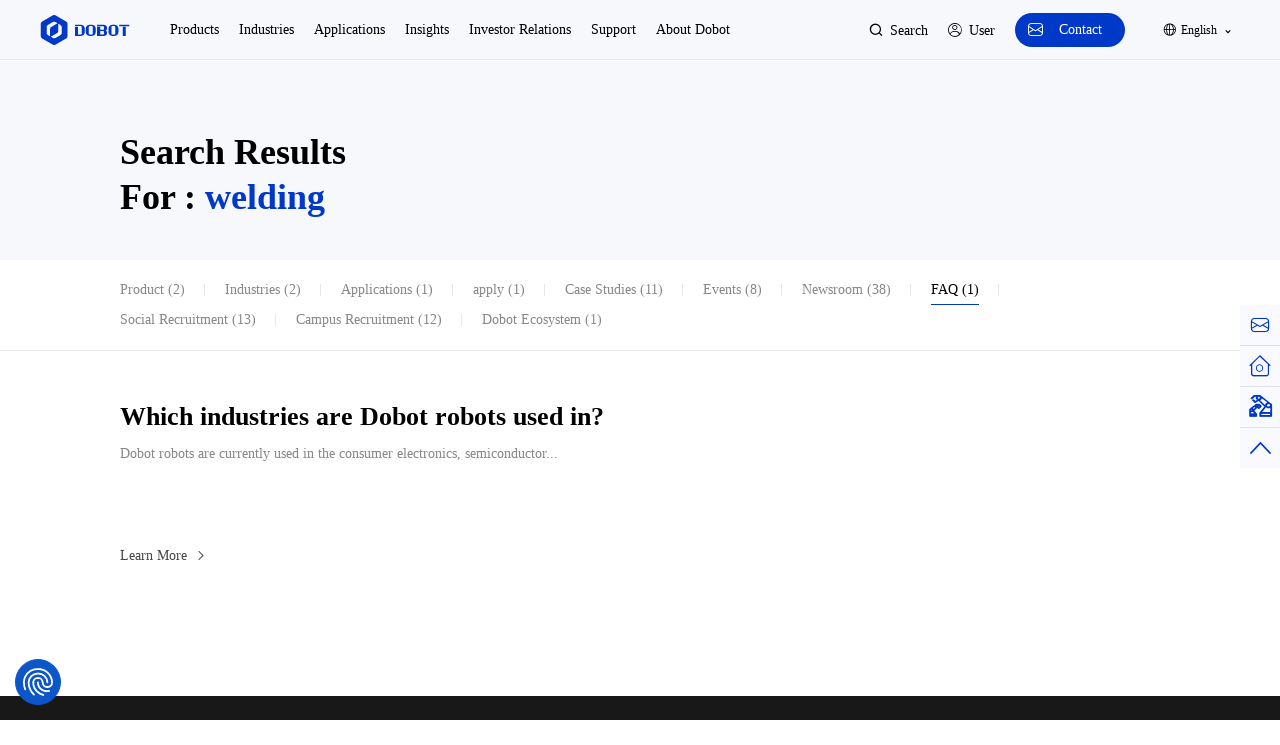

--- FILE ---
content_type: text/html; charset=UTF-8
request_url: https://www.dobot-robots.com/search/list?keyword=welding&template=28
body_size: 31854
content:
<!DOCTYPE html>
<html>
<head>
    <meta charset="utf-8">
    <title>Search result</title>
    <meta name="keywords" content="" />
    <meta name="description" content="" />
    <link rel="canonical" href="https://www.dobot-robots.com/" />
    <link rel="alternate" hreflang="x-default" href="https://www.dobot-robots.com/" /> 
    <link rel="alternate" href="https://www.dobot-robots.com/" hreflang="en-US" />
    <link rel="alternate" href="https://de.dobot-robots.com/" hreflang="de-DE" />
    <link rel="alternate" href="https://jp.dobot-robots.com/" hreflang="ja-JP" />
    <link rel="alternate" href="https://th.dobot-robots.com/" hreflang="th-TH" />
    <link rel="alternate" href="https://fr.dobot-robots.com/" hreflang="fr-FR" />
    <link rel="alternate" href="https://es.dobot-robots.com/" hreflang="es-ES" />
    <link rel="alternate" href="https://id.dobot-robots.com/" hreflang="id-ID" />
    <meta name="author" content="sumaart.com" />
    <meta http-equiv="X-UA-Compatible" content="IE=edge,chrome=1" />
    <meta name="renderer" content="webkit" />
    <meta name="screen-orientation" content="portrait" />
    <meta name="x5-orientation" content="portrait" />
    <meta name="format-detection" content="telephone=no,email=no,address=no" />
    <meta name="viewport" content="width=device-width, initial-scale=1, maximum-scale=1, user-scalable=no, shrink-to-fit=no" />
    <meta name="apple-mobile-web-app-capable" content="yes" />
    <meta name="apple-mobile-web-app-status-bar-style" content="black" />
    <meta name="msvalidate.01" content="B09D4C7910E2D7E02E78C37E5EB7A9AD" />

    <!-- Share to Facebook -->
    <!-- <meta property="og:type" content="article" />
    <meta property="og:title" content="Search result" />
    <meta property="og:description" content="" />
    <meta property="og:image" content="" /> -->

    <link rel="shortcut icon" type="image/ico" href="/themes/en/default/assets/images/favicon.png" />
    <link rel="stylesheet" href="/themes/en/default/styles/app.css?1769277457">
    <link rel="stylesheet" href="/themes/en/default/sass/new_apply.css?1769277457">
    <link rel="stylesheet" href="/themes/en/default/sass/new_products.css?1769277457">
    <link rel="stylesheet" href="/themes/en/default/sass/outindex.css?1769277457">
    <link rel="stylesheet" href="/themes/en/default/sass/2024.css?1769277457">
    <link rel="stylesheet" href="/themes/en/default/sass/index.css?1769277457">

    <!-- <script src="/themes/en/default/scripts/country.js"></script> -->
    <!-- <link rel="stylesheet" href="//at.alicdn.com/t/font_3258130_5chjio5i3lj.css"> -->
    
    <!-- cookiefirst -->
    <script src="https://consent.cookiefirst.com/sites/dobot-robots.com-8677260a-4c8d-4756-92df-ef70cc4079e1/consent.js"></script>
    <!-- End cookiefirst -->

     <!-- Global site tag (gtag.js) - Google Analytics -->
    <script async src="https://www.googletagmanager.com/gtag/js?id=G-4K57V7XNE2"></script>
    <script defer="defer">
        window.dataLayer = window.dataLayer || [];
        function gtag(){dataLayer.push(arguments);}
        gtag('js', new Date());
        gtag('config', 'G-4K57V7XNE2');
    </script>

    <!-- Google Tag Manager -->
    <script defer="defer">(function(w,d,s,l,i){w[l]=w[l]||[];w[l].push({'gtm.start':
        new Date().getTime(),event:'gtm.js'});var f=d.getElementsByTagName(s)[0],
        j=d.createElement(s),dl=l!='dataLayer'?'&l='+l:'';j.async=true;j.src=
        'https://www.googletagmanager.com/gtm.js?id='+i+dl;f.parentNode.insertBefore(j,f);
        })(window,document,'script','dataLayer','GTM-W7TNWR9');</script>
    <!-- End Google Tag Manager -->

    <script src="//code.tidio.co/hjzomuu2dxngzgyjtwbjj6k8mfpdu0tu.js" async></script>

    <!-- Meta Pixel Code -->
    <script>
        !function(f,b,e,v,n,t,s)
        {if(f.fbq)return;n=f.fbq=function(){n.callMethod?
            n.callMethod.apply(n,arguments):n.queue.push(arguments)};
            if(!f._fbq)f._fbq=n;n.push=n;n.loaded=!0;n.version='2.0';
            n.queue=[];t=b.createElement(e);t.async=!0;
            t.src=v;s=b.getElementsByTagName(e)[0];
            s.parentNode.insertBefore(t,s)}(window, document,'script',
            'https://connect.facebook.net/en_US/fbevents.js');
        fbq('init', '1530591891138110');
        fbq('track', 'PageView');
    </script>
    <noscript><img height="1" width="1" style="display:none"
                   src="https://www.facebook.com/tr?id=1530591891138110&ev=PageView&noscript=1"
    /></noscript>

    <style>
        /* 在线链接服务仅供平台体验和调试使用，平台不承诺服务的稳定性，企业客户需下载字体包自行发布使用并做好备份。 */
        @font-face {
            font-family: "iconfont"; /* Project id 4609207 */
            src: url('//at.alicdn.com/t/c/font_4609207_dkcwrjx962q.woff2?t=1720063884102') format('woff2'),
            url('//at.alicdn.com/t/c/font_4609207_dkcwrjx962q.woff?t=1720063884102') format('woff'),
            url('//at.alicdn.com/t/c/font_4609207_dkcwrjx962q.ttf?t=1720063884102') format('truetype');
        }

        .iconfont {
            font-family: "iconfont" !important;
            font-size: 20px;
            font-style: normal;
            -webkit-font-smoothing: antialiased;
            -moz-osx-font-smoothing: grayscale;
        }

        .icon-tuite:before {
            content: "\e600";
        }
    </style>

</head><body class="page-inner pmenu-blue">
	<header>
	<div class="header">
		<div class="wrap header-inner">
			<a href="/" class="header-logo">
				<svg xmlns="http://www.w3.org/2000/svg" viewBox="0 0 90 30">
					<path d="M26.1,6.5L26.1,6.5L15.6,0.4c-0.9-0.5-2-0.5-2.9,0L2.2,6.5C1.4,7,0.8,7.9,0.8,8.9v12.1c0,1,0.5,2,1.4,2.5l10.5,6.1c0.9,0.5,2,0.5,2.9,0l10.5-6.1c0.9-0.5,1.4-1.5,1.4-2.5V8.9C27.6,7.9,27,7,26.1,6.5z M10.1,14L10.1,14l0,7.3l-2-1.1c-0.9-0.5-1.4-1.5-1.4-2.5v-5.4c0-1,0.5-2,1.4-2.5l4.6-2.7c0.9-0.5,2-0.5,2.9,0l2,1.1L11.2,12C10.5,12.4,10.1,13.1,10.1,14z M21.7,17.7c0,1-0.5,2-1.4,2.5l-4.6,2.7c-0.9,0.5-2,0.5-2.9,0l-2-1.2l6.4-3.7c0.7-0.4,1.1-1.2,1.1-2V8.7l2,1.2c0.9,0.5,1.4,1.5,1.4,2.5L21.7,17.7z M44.8,13.5v3.7c0,2.1-1.7,3.7-3.7,3.7h-6.2v-9.2h3.1v7.8h2.9c0.5,0,0.9-0.4,0.9-0.9V12c0-0.5-0.4-0.9-0.9-0.9h-2.5h-3.5V9.8H41l0,0c0,0,0,0,0,0C43.1,9.8,44.8,11.5,44.8,13.5z M82.7,11.7h3.1v9.2h-3.1V11.7z M89.2,9.8v1.4h-10V9.8H89.2z M52,9.8L52,9.8h-2.5c-2.1,0-3.7,1.7-3.7,3.7v3.7c0,2.1,1.7,3.7,3.7,3.7c0,0,0,0,0,0H52c2.1,0,3.7-1.7,3.7-3.7c0,0,0,0,0,0v-3.7C55.8,11.5,54.1,9.8,52,9.8z M52.7,12v6.6c0,0.5-0.4,0.9-0.9,0.9h-2.1c-0.5,0-0.9-0.4-0.9-0.9V12c0-0.5,0.4-0.9,0.9-0.9h2.1C52.3,11.2,52.7,11.5,52.7,12C52.7,12,52.7,12,52.7,12z M74.7,9.8L74.7,9.8l-2.5,0c-2.1,0-3.7,1.7-3.7,3.7v3.7c0,2.1,1.7,3.7,3.7,3.7h2.5c2.1,0,3.7-1.7,3.7-3.7c0,0,0,0,0,0v-3.7C78.4,11.5,76.8,9.8,74.7,9.8z M75.3,18.7c0,0.5-0.4,0.9-0.9,0.9h-2.1c-0.5,0-0.9-0.4-0.9-0.9V12c0-0.5,0.4-0.9,0.9-0.9c0,0,0,0,0,0h2.1c0.5,0,0.9,0.4,0.9,0.9V18.7z M63.9,9.8C63.9,9.8,63.9,9.8,63.9,9.8L63.9,9.8l-6.8,0v1.4h4.2h1.8c0.5,0,0.9,0.4,0.9,0.9v1.8c0,0.5-0.4,0.9-0.9,0.9h-2.9v-3h-3.1v9.2h6.8c1.8,0,3.2-1.4,3.2-3.2c0,0,0,0,0,0v-0.1c0-0.9-0.4-1.7-1.1-2.2c0.7-0.5,1.1-1.3,1.1-2.2V13C67.1,11.2,65.6,9.8,63.9,9.8z M64,16.8l0,1.8c0,0.5-0.4,0.9-0.9,0.9h-2.9V16h2.9C63.6,16,64,16.4,64,16.8C64,16.8,64,16.8,64,16.8z"></path>
				</svg>
			</a>

												
			<nav class="header-menu">
				<ul class="hm-ul subsit">
					
					<li class="hm-item " data-sub="products" data-id="17-">
						<a href="/products" class="hm-link fw-500 fz-16 dh">
															Products
													</a>
						<span class="hm-item__arrow icon-next"></span>
					</li>
					
					<li class="hm-item " data-sub="industries" data-id="16-">
						<a href="/industries" class="hm-link fw-500 fz-16 dh">
															Industries
													</a>
						<span class="hm-item__arrow icon-next"></span>
					</li>
					
					<li class="hm-item " data-sub="applications" data-id="19-">
						<a href="/applications" class="hm-link fw-500 fz-16 dh">
															Applications
													</a>
						<span class="hm-item__arrow icon-next"></span>
					</li>
					
					<li class="hm-item " data-sub="insights" data-id="47-">
						<a href="/insights" class="hm-link fw-500 fz-16 dh">
															Insights
													</a>
						<span class="hm-item__arrow icon-next"></span>
					</li>
					
					<li class="hm-item " data-sub="relations" data-id="72-">
						<a href="/relations" class="hm-link fw-500 fz-16 dh">
															Investor Relations
													</a>
						<span class="hm-item__arrow icon-next"></span>
					</li>
									</ul>
				<ul class="hm-ul">
					<li class="hm-item " data-sub="service">
						<a href="/service" class="hm-link fz-16 fw-500 dh">Support</a>
						<span class="hm-item__arrow icon-next"></span>
					</li>
					<li class="hm-item " data-sub="about">
						<a href="/about" class="hm-link fz-16 fw-500 dh">About Dobot</a>
						<span class="hm-item__arrow icon-next"></span>
					</li>
				</ul>
			</nav>

						<div class="header-right">
				<a href="javascript:;" class="header-user search fz-16 icon-search js-open-hs dh">Search</a>
								<!--<a href="/auth/login" class="header-user fz-16 icon-user dh">User</a>-->
				<a href="/auth/newLogin" class="header-user fz-16 icon-user dh">User</a>
								<a href="/" class="header-user home fz-16 icon-home dh">Home</a>
				<a href="/about/contact-us" class="header-contact fz-16 dh">
					<i class="fz-20 icon-email"></i>
					Contact
				</a>
				<!-- <a href="https://www.dobot.cc/" target="_blank" class="header-contact fz-16">Old website</a> -->

				<div class="footer-lang" style="margin-top: 5px;">
					<div class="fl-header fz-12" style="width:85px;">
						<span class="ico icon-lang fz-14"></span>English
					</div>
					<div class="fl-body">
						<!-- <a href="/" class="flb-link fz-12 yr" target="_blank">English</a> -->
						<a href="javascript:;" class="flb-link link_de fz-12 yr" target="_blank">Deutsch</a>
						<a href="javascript:;" class="flb-link link_es fz-12 yr" target="_blank">Español</a>
						<a href="javascript:;" class="flb-link link_fr fz-12 yr" target="_blank">Français</a>
						<a href="/language/italian.html" class="flb-link fz-12 yr" target="_blank">Italian</a>
						<!--<a href="/products/cr-series/france.html" class="flb-link fz-12 yr" target="_blank">Français</a>-->
						<a href="/language/polski.html" class="flb-link fz-12 yr" target="_blank">Polski</a>
						<a href="/language/nederlands.html" class="flb-link fz-12 yr" target="_blank">Nederlands</a>
						<a href="/language/portuguese.html" class="flb-link fz-12 yr" target="_blank">Portuguese</a>
						<a href="/products/cr-series/russian.html" class="flb-link fz-12 yr" target="_blank">Pусский</a>
						<a href="javascript:;" class="flb-link link_jp fz-12 yr" target="_blank">日本語</a>
						<!--<a href="/language/thai.html" class="flb-link fz-12 yr" target="_blank">Thai</a>-->
					    <a href="javascript:;" class="flb-link link_th fz-12 yr" target="_blank">Thai</a>
					    <a href="javascript:;" class="flb-link link_id fz-12 yr" target="_blank">Indonesia</a>
						<a href="/products/cr-series/korean.html" class="flb-link fz-12 yr" target="_blank">한국어</a>
						<a href="/language/tw.html" class="flb-link fz-12 yr" target="_blank">繁体中文</a>
						<a href="https://www.dobot.cn" class="flb-link fz-12 yr" target="_blank">简体中文</a>
					</div>
				</div>
				<!-- https://jp.dobot-robots.com/?_gl=1*2okunu*_gcl_au*MTMwODgwNzIxOC4xNzE3MDU4MzE2*_ga*ODEwOTg5NjQyLjE3MTcwNTgzMTk.*_ga_4K57V7XNE2*MTcyMTg3MTQ1OC44OS4xLjE3MjE4NzE5NTguNTAuMC4w -->
				<!-- https://jp.dobot-robots.com/?_gl=1*1vxykmk*_ga*MTUxNjgyNTQ2Mi4xNjg5NTYxOTQ0*_ga_4K57V7XNE2*MTcxNzA0MjczOS4zODAuMS4xNzE3MDQyODYzLjYwLjAuMA..
				https://de.dobot-robots.com/?_gl=1*1uarc2s*_ga*MTUxNjgyNTQ2Mi4xNjg5NTYxOTQ0*_ga_4K57V7XNE2*MTcxNzA0MjczOS4zODAuMS4xNzE3MDQzMjM4LjQ5LjAuMA.. -->
			</div>


			<div class="btn-menu js-btn-menu">
				<span></span><span></span><span></span>
			</div>

			<div class="btn-search icon-search js-open-hs"></div>
			<div class="btn-back icon-back js-btn-back"></div>
		</div>
	</div>

	<div class="header-search" style="opacity: 0;">
	<form action="/search/list" method="get" autocomplete="off">
		<span class="hs-ico fz-20 black40 icon-hsearch"></span>
		<span class="hs-close icon-close fz-14 black40 js-close-hs"></span>
		<input type="text" name="keyword" placeholder="Search DOBOT" class="hs-input fz-14">
		<div class="hs-links">
			<p class="hs-links-title fz-12">Quick Links</p>
			<ul class="list list-1 list-hslinks mt-20">
			    <li>
					<a href="/search/list?keyword=CRA Series" class="hslinks-item fz-20 black">CRA Series</a>
				</li>
				<!--<li>-->
				<!--	<a href="/search/list?keyword=CR Series" class="hslinks-item fz-20 black">CR Series</a>-->
				<!--</li>-->
				<li>
					<a href="/search/list?keyword=M1 Pro" class="hslinks-item fz-20 black">M1 Pro</a>
				</li>
				<li>
					<a href="/search/list?keyword=MG400" class="hslinks-item fz-20 black">MG400</a>
				</li>
				<li>
					<a href="/search/list?keyword=welding" class="hslinks-item fz-20 black">Welding</a>
				</li>
				<li>
					<a href="/search/list?keyword=palletizing" class="hslinks-item fz-20 black">Palletizing</a>
				</li>
			</ul>
		</div>
	</form>
</div>
	<div class="sub-header" style="height: 0;">
		<div class="wrap">
			<!-- Products -->
									<div class="subh-item" data-sub="products">
				<div class="sub-industrial">

										<!-- 300*160 -->
					<ul class="list list-4 list-subip mt-20 list-default">
												
						<li>
							<div class="subip-item list-item">
																<a href="javascript:;" class="hiseries-item__img img-box">
																	<img class="js-subip-img" src="/media/upload/2025/06/cr30h_tab.jpg" data-src="/media/upload/2025/06/cr30h_tab.jpg" alt="CR 30H">
								</a>

								<div class="subip-item__links mt-10">
																		<span class="subip-item__cate fz-16">CR 30H</span>
																		<!-- <a href="/products?products%5B%5D=79" class="learn-more blue fz-12">Learn More<span class="icon-more fz-12"></span></a> -->
								</div>

																<ul class="list list-1 mt-10">
																											<li>
									    										<a href="/products/cr-30h/cr-30h-collaborative-robots.html" class="subip-link fz-14" data-img="/media/upload/2025/06/cr30h_tab.jpg">
																				<!--<a href="/products/cr-30h/cr-30h-collaborative-robots.html" class="subip-link fz-14" data-img="/media/upload/2025/06/cr30h_tab.jpg">-->
											<span class="ico img-box" style="width:0px;">
												<!--												<img src="/media/upload/2025/06/cr30h_tab.jpg" alt="CR 30H Collaborative Robots">-->
																							</span>CR 30H Collaborative Robots
																						<span class="new">new</span>
																					</a>
									</li>
																										</ul>
							</div>
						</li>
												
						<li>
							<div class="subip-item list-item">
																<a href="/products/cra-series/dobot-cra-series.html" class="hiseries-item__img img-box">
																	<img class="js-subip-img" src="/media/upload/2023/CRA/crv500/CR%E7%B3%BB%E5%88%97.jpg" data-src="/media/upload/2023/CRA/crv500/CR%E7%B3%BB%E5%88%97.jpg" alt="CRA Series">
								</a>

								<div class="subip-item__links mt-10">
																		<a href="/products/cra-series/dobot-cra-series.html" class="subip-item__cate link fz-16">CRA Series</a>
																		<!-- <a href="/products?products%5B%5D=61" class="learn-more blue fz-12">Learn More<span class="icon-more fz-12"></span></a> -->
								</div>

																<ul class="list list-1 mt-10">
																											<li>
									    										<a href="/products/cra-series/cr20a.html" class="subip-link fz-14" data-img="/media/upload/2023/cr20a/tab.jpg">
																				<!--<a href="/products/cra-series/cr20a.html" class="subip-link fz-14" data-img="/media/upload/2023/cr20a/tab.jpg">-->
											<span class="ico img-box" style="width:0px;">
												<!--												<img src="/media/upload/2023/cr20a/tab.jpg" alt="CR20A (High Payload Model)">-->
																							</span>CR20A (High Payload Model)
																						<span class="new">new</span>
																					</a>
									</li>
																																				<li>
									    										<a href="/products/cra-series/dobot-craf-series.html" class="subip-link fz-14" data-img="/media/upload/2025/02/new_crp/box_list.png">
																				<!--<a href="/products/cra-series/dobot-craf-series.html" class="subip-link fz-14" data-img="/media/upload/2025/02/new_crp/box_list.png">-->
											<span class="ico img-box" style="width:0px;">
												<!--												<img src="/media/upload/2025/02/new_crp/box_list.png" alt="CRAF Series (with Torque Sensor)">-->
																							</span>CRAF Series (with Torque Sensor)
																						<span class="new">new</span>
																					</a>
									</li>
																																				<li>
									    										<a href="/products/cra-series/dobot-cra-ip68-series.html" class="subip-link fz-14" data-img="/media/upload/2025/02/new_crp/box_list.png">
																				<!--<a href="/products/cra-series/dobot-cra-ip68-series.html" class="subip-link fz-14" data-img="/media/upload/2025/02/new_crp/box_list.png">-->
											<span class="ico img-box" style="width:0px;">
												<!--												<img src="/media/upload/2025/02/new_crp/box_list.png" alt="CRA-IP68 Series">-->
																							</span>CRA-IP68 Series
																						<span class="new">new</span>
																					</a>
									</li>
																																				<li>
									    										<a href="/products/cra-series/vx500.html" class="subip-link fz-14" data-img="/media/upload/2023/CRA/crv500/tab.jpg">
																				<!--<a href="/products/cra-series/vx500.html" class="subip-link fz-14" data-img="/media/upload/2023/CRA/crv500/tab.jpg">-->
											<span class="ico img-box" style="width:0px;">
												<!--												<img src="/media/upload/2023/CRA/crv500/tab.jpg" alt="VX500 Smart Camera">-->
																							</span>VX500 Smart Camera
																						<span class="new">new</span>
																					</a>
									</li>
																																																					</ul>
							</div>
						</li>
												
						<li>
							<div class="subip-item list-item">
																<a href="javascript:;" class="hiseries-item__img img-box">
																	<img class="js-subip-img" src="/media/upload/2025/07/atom/tab.jpg" data-src="/media/upload/2025/07/atom/tab.jpg" alt="Humanoid Robots">
								</a>

								<div class="subip-item__links mt-10">
																		<span class="subip-item__cate fz-16">Humanoid Robots</span>
																		<!-- <a href="/products?products%5B%5D=78" class="learn-more blue fz-12">Learn More<span class="icon-more fz-12"></span></a> -->
								</div>

																<ul class="list list-1 mt-10">
																											<li>
									    										<a href="/products/humanoid-robots/atom.html" class="subip-link fz-14" data-img="/media/upload/2025/07/atom/tab.jpg">
																				<!--<a href="/products/humanoid-robots/atom.html" class="subip-link fz-14" data-img="/media/upload/2025/07/atom/tab.jpg">-->
											<span class="ico img-box" style="width:0px;">
												<!--												<img src="/media/upload/2025/07/atom/tab.jpg" alt="DOBOT Atom">-->
																							</span>DOBOT Atom
																						<span class="new">new</span>
																					</a>
									</li>
																																				<li>
									    										<a href="/products/humanoid-robots/x-trainer.html" class="subip-link fz-14" data-img="/media/upload/2024/x-trainer/tab.png">
																				<!--<a href="/products/humanoid-robots/x-trainer.html" class="subip-link fz-14" data-img="/media/upload/2024/x-trainer/tab.png">-->
											<span class="ico img-box" style="width:0px;">
												<!--												<img src="/media/upload/2024/x-trainer/tab.png" alt="DOBOT X-Trainer">-->
																							</span>DOBOT X-Trainer
																						<span class="new">new</span>
																					</a>
									</li>
																										</ul>
							</div>
						</li>
												
						<li>
							<div class="subip-item list-item">
																<a href="/products/nova-series/dobot-nova-series.html" class="hiseries-item__img img-box">
																	<img class="js-subip-img" src="/media/upload/2025/05/nova/tab.jpg" data-src="/media/upload/2025/05/nova/tab.jpg" alt="Nova Series">
								</a>

								<div class="subip-item__links mt-10">
																		<a href="/products/nova-series/dobot-nova-series.html" class="subip-item__cate link fz-16">Nova Series</a>
																		<!-- <a href="/products?products%5B%5D=57" class="learn-more blue fz-12">Learn More<span class="icon-more fz-12"></span></a> -->
								</div>

																<ul class="list list-1 mt-10">
																																																						<li>
									    										<a href="/products/nova-series/nova2.html" class="subip-link fz-14" data-img="/media/upload/nova/xgt/nova2.jpg">
																				<!--<a href="/products/nova-series/nova2.html" class="subip-link fz-14" data-img="/media/upload/nova/xgt/nova2.jpg">-->
											<span class="ico img-box" style="width:0px;">
												<!--												<img src="/media/upload/nova/icon/nova2.png" alt="Nova 2">-->
																							</span>Nova 2
																						<span class="new">new</span>
																					</a>
									</li>
																																				<li>
									    										<a href="/products/nova-series/nova5.html" class="subip-link fz-14" data-img="/media/upload/nova/xgt/nova5.jpg">
																				<!--<a href="/products/nova-series/nova5.html" class="subip-link fz-14" data-img="/media/upload/nova/xgt/nova5.jpg">-->
											<span class="ico img-box" style="width:0px;">
												<!--												<img src="/media/upload/nova/icon/nova5.png" alt="Nova 5">-->
																							</span>Nova 5
																						<span class="new">new</span>
																					</a>
									</li>
																																				<li>
									    										<a href="/products/nova-series/nova-series-for-industrial-applications.html" class="subip-link fz-14" data-img="/media/upload/2025/05/nova/tab.jpg">
																				<!--<a href="/products/nova-series/nova-series-for-industrial-applications.html" class="subip-link fz-14" data-img="/media/upload/2025/05/nova/tab.jpg">-->
											<span class="ico img-box" style="width:0px;">
												<!--												<img src="/media/upload/2025/05/nova/tab.jpg" alt="Nova Series for Industrial Applications">-->
																							</span>Nova Series for Industrial Applications
																						<span class="new">new</span>
																					</a>
									</li>
																										</ul>
							</div>
						</li>
												
						<li>
							<div class="subip-item list-item">
																<a href="/products/cr-series/dobot-cr-series.html" class="hiseries-item__img img-box">
																	<img class="js-subip-img" src="/media/upload/2023/cr20a/tab1.jpg" data-src="/media/upload/2023/cr20a/tab1.jpg" alt="CR Series">
								</a>

								<div class="subip-item__links mt-10">
																		<a href="/products/cr-series/dobot-cr-series.html" class="subip-item__cate link fz-16">CR Series</a>
																		<!-- <a href="/products?products%5B%5D=18" class="learn-more blue fz-12">Learn More<span class="icon-more fz-12"></span></a> -->
								</div>

																<ul class="list list-1 mt-10">
																											<li>
									    										<a href="/products/cr-series/cr3.html" class="subip-link fz-14" data-img="/media/upload/cr-list/navigation/cr3.jpg">
																				<!--<a href="/products/cr-series/cr3.html" class="subip-link fz-14" data-img="/media/upload/cr-list/navigation/cr3.jpg">-->
											<span class="ico img-box" style="width:0px;">
												<!--												<img src="/media/upload/cr-list/tubiao/cr3.png" alt="CR3">-->
																							</span>CR3
																					</a>
									</li>
																																				<li>
									    										<a href="/products/cr-series/cr5.html" class="subip-link fz-14" data-img="/media/upload/cr-list/navigation/cr5.jpg">
																				<!--<a href="/products/cr-series/cr5.html" class="subip-link fz-14" data-img="/media/upload/cr-list/navigation/cr5.jpg">-->
											<span class="ico img-box" style="width:0px;">
												<!--												<img src="/media/upload/cr-list/tubiao/cr5.png" alt="CR5">-->
																							</span>CR5
																					</a>
									</li>
																																																															<li>
									    										<a href="/products/cr-series/cr7.html" class="subip-link fz-14" data-img="/media/upload/cr-list/navigation/cr7.jpg">
																				<!--<a href="/products/cr-series/cr7.html" class="subip-link fz-14" data-img="/media/upload/cr-list/navigation/cr7.jpg">-->
											<span class="ico img-box" style="width:0px;">
												<!--												<img src="/media/upload/cr-list/tubiao/cr7.png" alt="CR7">-->
																							</span>CR7
																					</a>
									</li>
																																				<li>
									    										<a href="/products/cr-series/cr10.html" class="subip-link fz-14" data-img="/media/upload/cr-list/navigation/cr10.jpg">
																				<!--<a href="/products/cr-series/cr10.html" class="subip-link fz-14" data-img="/media/upload/cr-list/navigation/cr10.jpg">-->
											<span class="ico img-box" style="width:0px;">
												<!--												<img src="/media/upload/cr-list/tubiao/cr10.png" alt="CR10">-->
																							</span>CR10
																					</a>
									</li>
																																				<li>
									    										<a href="/products/cr-series/cr12.html" class="subip-link fz-14" data-img="/media/upload/cr-list/navigation/cr12.jpg">
																				<!--<a href="/products/cr-series/cr12.html" class="subip-link fz-14" data-img="/media/upload/cr-list/navigation/cr12.jpg">-->
											<span class="ico img-box" style="width:0px;">
												<!--												<img src="/media/upload/cr-list/tubiao/cr12.png" alt="CR12">-->
																							</span>CR12
																					</a>
									</li>
																																				<li>
									    										<a href="/products/cr-series/cr16.html" class="subip-link fz-14" data-img="/media/upload/cr-list/navigation/cr16.jpg">
																				<!--<a href="/products/cr-series/cr16.html" class="subip-link fz-14" data-img="/media/upload/cr-list/navigation/cr16.jpg">-->
											<span class="ico img-box" style="width:0px;">
												<!--												<img src="/media/upload/cr-list/tubiao/cr16.png" alt="CR16">-->
																							</span>CR16
																					</a>
									</li>
																										</ul>
							</div>
						</li>
												
						<li>
							<div class="subip-item list-item">
																<a href="/products/crs-series/cr5s.html" class="hiseries-item__img img-box">
																	<img class="js-subip-img" src="/media/upload/cr-list/navigation/crs.jpg" data-src="/media/upload/cr-list/navigation/crs.jpg" alt="CRS Series">
								</a>

								<div class="subip-item__links mt-10">
																		<a href="/products/crs-series/cr5s.html" class="subip-item__cate link fz-16">CRS Series</a>
																		<!-- <a href="/products?products%5B%5D=36" class="learn-more blue fz-12">Learn More<span class="icon-more fz-12"></span></a> -->
								</div>

																<ul class="list list-1 mt-10">
																											<li>
									    										<a href="/products/crs-series/cr3s.html" class="subip-link fz-14" data-img="/media/upload/cr-list/navigation/cr3s.jpg">
																				<!--<a href="/products/crs-series/cr3s.html" class="subip-link fz-14" data-img="/media/upload/cr-list/navigation/cr3s.jpg">-->
											<span class="ico img-box" style="width:0px;">
												<!--												<img src="/media/upload/cr-list/tubiao/cr3s.png" alt="CR3S">-->
																							</span>CR3S
																					</a>
									</li>
																																				<li>
									    										<a href="/products/crs-series/cr3as.html" class="subip-link fz-14" data-img="/media/upload/cr-list/navigation/cr3s.jpg">
																				<!--<a href="/products/crs-series/cr3as.html" class="subip-link fz-14" data-img="/media/upload/cr-list/navigation/cr3s.jpg">-->
											<span class="ico img-box" style="width:0px;">
												<!--												<img src="/media/upload/cr-list/tubiao/cr3s.png" alt="CR3AS">-->
																							</span>CR3AS
																						<span class="new">new</span>
																					</a>
									</li>
																																				<li>
									    										<a href="/products/crs-series/cr5s.html" class="subip-link fz-14" data-img="/media/upload/cr-list/navigation/cr5s.jpg">
																				<!--<a href="/products/crs-series/cr5s.html" class="subip-link fz-14" data-img="/media/upload/cr-list/navigation/cr5s.jpg">-->
											<span class="ico img-box" style="width:0px;">
												<!--												<img src="/media/upload/cr-list/tubiao/cr5s.png" alt="CR5S">-->
																							</span>CR5S
																					</a>
									</li>
																																				<li>
									    										<a href="/products/crs-series/cr5as.html" class="subip-link fz-14" data-img="/media/upload/cr-list/navigation/cr5s.jpg">
																				<!--<a href="/products/crs-series/cr5as.html" class="subip-link fz-14" data-img="/media/upload/cr-list/navigation/cr5s.jpg">-->
											<span class="ico img-box" style="width:0px;">
												<!--												<img src="/media/upload/cr-list/tubiao/cr5s.png" alt="CR5AS">-->
																							</span>CR5AS
																						<span class="new">new</span>
																					</a>
									</li>
																																				<li>
									    										<a href="/products/crs-series/cr10s.html" class="subip-link fz-14" data-img="/media/upload/cr-list/navigation/cr10s.jpg">
																				<!--<a href="/products/crs-series/cr10s.html" class="subip-link fz-14" data-img="/media/upload/cr-list/navigation/cr10s.jpg">-->
											<span class="ico img-box" style="width:0px;">
												<!--												<img src="/media/upload/cr-list/tubiao/cr10s.png" alt="CR10S">-->
																							</span>CR10S
																					</a>
									</li>
																																				<li>
									    										<a href="/products/crs-series/cr10as.html" class="subip-link fz-14" data-img="/media/upload/cr-list/navigation/cr10s.jpg">
																				<!--<a href="/products/crs-series/cr10as.html" class="subip-link fz-14" data-img="/media/upload/cr-list/navigation/cr10s.jpg">-->
											<span class="ico img-box" style="width:0px;">
												<!--												<img src="/media/upload/cr-list/tubiao/cr10s.png" alt="CR10AS">-->
																							</span>CR10AS
																						<span class="new">new</span>
																					</a>
									</li>
																										</ul>
							</div>
						</li>
												
						<li>
							<div class="subip-item list-item">
																<a href="/products/desktop-four-axis/mg400.html" class="hiseries-item__img img-box">
																	<img class="js-subip-img" src="/media/upload/cr-list/navigation/mg400-nv.jpg" data-src="/media/upload/cr-list/navigation/mg400-nv.jpg" alt="Desktop">
								</a>

								<div class="subip-item__links mt-10">
																		<a href="/products/desktop-four-axis/mg400.html" class="subip-item__cate link fz-16">Desktop</a>
																		<!-- <a href="/products?products%5B%5D=32" class="learn-more blue fz-12">Learn More<span class="icon-more fz-12"></span></a> -->
								</div>

																<ul class="list list-1 mt-10">
																											<li>
									    										<a href="/products/desktop-four-axis/mg400.html" class="subip-link fz-14" data-img="/media/upload/cr-list/navigation/mg400-nv.jpg">
																				<!--<a href="/products/desktop-four-axis/mg400.html" class="subip-link fz-14" data-img="/media/upload/cr-list/navigation/mg400-nv.jpg">-->
											<span class="ico img-box" style="width:0px;">
												<!--												<img src="/media/upload/icon/mg400.jpg" alt="MG400">-->
																							</span>MG400
																					</a>
									</li>
																										</ul>
							</div>
						</li>
												
						<li>
							<div class="subip-item list-item">
																<a href="/products/dobot-series/m1-pro.html" class="hiseries-item__img img-box">
																	<img class="js-subip-img" src="/media/upload/cr-list/navigation/m1pro.jpg" data-src="/media/upload/cr-list/navigation/m1pro.jpg" alt="SCARA">
								</a>

								<div class="subip-item__links mt-10">
																		<a href="/products/dobot-series/m1-pro.html" class="subip-item__cate link fz-16">SCARA</a>
																		<!-- <a href="/products?products%5B%5D=33" class="learn-more blue fz-12">Learn More<span class="icon-more fz-12"></span></a> -->
								</div>

																<ul class="list list-1 mt-10">
																											<li>
									    										<a href="/products/dobot-series/m1-pro.html" class="subip-link fz-14" data-img="/media/upload/cr-list/navigation/m1pro.jpg">
																				<!--<a href="/products/dobot-series/m1-pro.html" class="subip-link fz-14" data-img="/media/upload/cr-list/navigation/m1pro.jpg">-->
											<span class="ico img-box" style="width:0px;">
												<!--												<img src="/media/upload/icon/m1-pro.jpg" alt="M1 Pro">-->
																							</span>M1 Pro
																					</a>
									</li>
																										</ul>
							</div>
						</li>
												
						<li>
							<div class="subip-item list-item">
																<a href="/industries/education.html" class="hiseries-item__img img-box">
																	<img class="js-subip-img" src="/media/upload/2023/education/collection.jpg" data-src="/media/upload/2023/education/collection.jpg" alt="Education">
								</a>

								<div class="subip-item__links mt-10">
																		<a href="/industries/education.html" class="subip-item__cate link fz-16">Education</a>
																		<!-- <a href="/products?products%5B%5D=45" class="learn-more blue fz-12">Learn More<span class="icon-more fz-12"></span></a> -->
								</div>

																<ul class="list list-1 mt-10">
																											<li>
									    										<a href="/products/education/magician-e6.html" class="subip-link fz-14" data-img="/media/upload/2023/e6/e6-menu.jpg">
																				<!--<a href="/products/education/magician-e6.html" class="subip-link fz-14" data-img="/media/upload/2023/e6/e6-menu.jpg">-->
											<span class="ico img-box" style="width:0px;">
												<!--												<img src="/media/upload/2023/e6/e6-menu.jpg" alt="Magician E6">-->
																							</span>Magician E6
																						<span class="new">new</span>
																					</a>
									</li>
																																				<li>
									    										<a href="/products/education/magician.html" class="subip-link fz-14" data-img="/media/upload/cr-list/navigation/8.jpg">
																				<!--<a href="/products/education/magician.html" class="subip-link fz-14" data-img="/media/upload/cr-list/navigation/8.jpg">-->
											<span class="ico img-box" style="width:0px;">
												<!--												<img src="/media/upload/education/Magician-xt.png" alt="Magician">-->
																							</span>Magician
																					</a>
									</li>
																																				<li>
									    										<a href="/products/education/magician-lite.html" class="subip-link fz-14" data-img="/media/upload/2023/education/Lite.jpg">
																				<!--<a href="/products/education/magician-lite.html" class="subip-link fz-14" data-img="/media/upload/2023/education/Lite.jpg">-->
											<span class="ico img-box" style="width:0px;">
												<!--												<img src="/media/upload/2023/education/Lite.jpg" alt="Magician Lite">-->
																							</span>Magician Lite
																					</a>
									</li>
																																				<li>
									    										<a href="/products/education/magician-go.html" class="subip-link fz-14" data-img="/media/upload/cr-list/navigation/9.jpg">
																				<!--<a href="/products/education/magician-go.html" class="subip-link fz-14" data-img="/media/upload/cr-list/navigation/9.jpg">-->
											<span class="ico img-box" style="width:0px;">
												<!--												<img src="/media/upload/education/Magician%20Go-xt.png" alt="Magician Go">-->
																							</span>Magician Go
																					</a>
									</li>
																																				<li>
									    										<a href="https://dobotlab.dobot-robots.com/#/" target="_blank" class="subip-link fz-14" data-img="/media/upload/cr-list/navigation/6.jpg">
																				<!--<a href="/products/education/dobotlab.html" class="subip-link fz-14" data-img="/media/upload/cr-list/navigation/6.jpg">-->
											<span class="ico img-box" style="width:0px;">
												<!--												<img src="/media/upload/education/dobotlab-xt.png" alt="DobotLab">-->
																							</span>DobotLab
																					</a>
									</li>
																										</ul>
							</div>
						</li>
												
						<li>
							<div class="subip-item list-item">
																<a href="/products/conveyor-belt/basic-ai-kit-for-magician.html" class="hiseries-item__img img-box">
																	<img class="js-subip-img" src="/media/upload/2024/10/event/Dobot%20Accessories%20for%20Education.png" data-src="/media/upload/2024/10/event/Dobot%20Accessories%20for%20Education.png" alt="Accessories for Education">
								</a>

								<div class="subip-item__links mt-10">
																		<a href="/products/conveyor-belt/basic-ai-kit-for-magician.html" class="subip-item__cate link fz-16">Accessories for Education</a>
																		<!-- <a href="/products?products%5B%5D=46" class="learn-more blue fz-12">Learn More<span class="icon-more fz-12"></span></a> -->
								</div>

																<ul class="list list-1 mt-10">
																											<li>
									    										<a href="/ecosystem/accessories/864.html" target="_blank" class="subip-link fz-14" data-img="/media/upload/2024/03/xipan/tab.png">
																				<!--<a href="/products/conveyor-belt/865.html" class="subip-link fz-14" data-img="/media/upload/2024/03/xipan/tab.png">-->
											<span class="ico img-box" style="width:0px;">
												<!--												<img src="/media/upload/2024/03/xipan/tab.png" alt="DOBOT ES01 Electric Suction Cup">-->
																							</span>DOBOT ES01 Electric Suction Cup
																						<span class="new">new</span>
																					</a>
									</li>
																																				<li>
									    										<a href="/products/conveyor-belt/collaborative-robot.html" class="subip-link fz-14" data-img="/media/upload/2023/education/331_tab.png">
																				<!--<a href="/products/conveyor-belt/collaborative-robot.html" class="subip-link fz-14" data-img="/media/upload/2023/education/331_tab.png">-->
											<span class="ico img-box" style="width:0px;">
												<!--												<img src="/media/upload/2024/10/event/Dobot%20Accessories%20for%20Education.png" alt="Collaborative Robot Universal Training Platform">-->
																							</span>Collaborative Robot Universal Training Platform
																						<span class="new">new</span>
																					</a>
									</li>
																																				<li>
									    										<a href="/products/conveyor-belt/dobot-vision-kit.html" class="subip-link fz-14" data-img="/media/upload/cr-list/navigation/2.jpg">
																				<!--<a href="/products/conveyor-belt/dobot-vision-kit.html" class="subip-link fz-14" data-img="/media/upload/cr-list/navigation/2.jpg">-->
											<span class="ico img-box" style="width:0px;">
												<!--												<img src="/media/upload/education/Dobot-Vision-Kit-xt.png" alt="Vision Kit">-->
																							</span>Vision Kit
																					</a>
									</li>
																																				<li>
									    										<a href="/products/conveyor-belt/sensor-kit-magicianlite.html" class="subip-link fz-14" data-img="/media/upload/2023/sensor-kit/tab.jpg">
																				<!--<a href="/products/conveyor-belt/sensor-kit-magicianlite.html" class="subip-link fz-14" data-img="/media/upload/2023/sensor-kit/tab.jpg">-->
											<span class="ico img-box" style="width:0px;">
												<!--												<img src="/media/upload/2023/sensor-kit/tab.jpg" alt="Sensor Kit for Magician Lite">-->
																							</span>Sensor Kit for Magician Lite
																					</a>
									</li>
																																				<li>
									    										<a href="/products/conveyor-belt/sensor-kit.html" class="subip-link fz-14" data-img="/media/upload/2023/sensor-kit/tab-lite.jpg">
																				<!--<a href="/products/conveyor-belt/sensor-kit.html" class="subip-link fz-14" data-img="/media/upload/2023/sensor-kit/tab-lite.jpg">-->
											<span class="ico img-box" style="width:0px;">
												<!--												<img src="/media/upload/2023/sensor-kit/tab-lite.jpg" alt="Sensor Kit for Magician">-->
																							</span>Sensor Kit for Magician
																					</a>
									</li>
																																				<li>
									    										<a href="/products/conveyor-belt/basic-ai-kit-for-magician.html" class="subip-link fz-14" data-img="/media/upload/2023/education/tab1.jpg">
																				<!--<a href="/products/conveyor-belt/basic-ai-kit-for-magician.html" class="subip-link fz-14" data-img="/media/upload/2023/education/tab1.jpg">-->
											<span class="ico img-box" style="width:0px;">
												<!--												<img src="/media/upload/2023/education/tab1.jpg" alt="Basic AI Kit for Magician">-->
																							</span>Basic AI Kit for Magician
																					</a>
									</li>
																																				<li>
									    										<a href="/products/conveyor-belt/sliding-rail-kit-overview.html" class="subip-link fz-14" data-img="/media/upload/cr-list/navigation/4.jpg">
																				<!--<a href="/products/conveyor-belt/sliding-rail-kit-overview.html" class="subip-link fz-14" data-img="/media/upload/cr-list/navigation/4.jpg">-->
											<span class="ico img-box" style="width:0px;">
												<!--												<img src="/media/upload/education/Sliding-Rail-Kit-xt.png" alt="Sliding Rail Kit">-->
																							</span>Sliding Rail Kit
																					</a>
									</li>
																										</ul>
							</div>
						</li>
						
						<!-- 生态配件 -->
						<!-- 												<li>
							<div class="subip-item list-item">
								<a href="/ecosystem" class="hiseries-item__img img-box">
									<img class="js-subip-img" src="/media/upload/accessories/4.jpg" data-src="/media/upload/accessories/4.jpg" alt="Accessories for Education">
								</a>

								<div class="subip-item__links mt-10">
									<a href="/ecosystem" class="subip-item__cate link fz-16">Dobot Ecosystem</a>
								</div>
							</div>
						</li>
						 -->
					</ul>
				</div>
			</div>
												<div class="subh-item" data-sub="industries">
				<div class="sub-industry">
					<div class="subi-left tt">
						<div class="subi-intro cc">
							<div class="subi-title fz-18">Industries</div>
							<div class="subi-desc line2 fz-14 mt-10">Collaborative robots offer competitive advantages to businesses across industries. </div>
							<a href="/industries" class="learn-more blue fz-14 mt-20">Learn More<span class="icon-more fz-12"></span></a>
						</div>
					</div>
										<div class="subi-right new_subi_subi">
						<ul class="list list-3 list-subi ll">
														<li class="zsli">
								<a href=" /industries/metal-and-machining.html " class="subi-item fz-18 zz">
																		<img class="js-subip-img" src="/media/upload/industrial/%E8%A1%8C%E4%B8%9Aicon/%E9%87%91%E5%B1%9E%E5%8A%A0%E5%B7%A5.svg" data-src="/media/upload/industrial/%E8%A1%8C%E4%B8%9Aicon/%E9%87%91%E5%B1%9E%E5%8A%A0%E5%B7%A5.svg" alt="">
																		Metal Processing
								</a>
							    <!-- 								<a href="/industries/metal-and-machining.html" class="subi-item fz-18 zz">
									Metal Processing</a>
								 -->
								<!--<a href="/industries/metal-and-machining.html" class="subi-item fz-18 zz">Metal Processing</a>-->
							</li>
														<li class="zsli">
								<a href=" /industries/automotive.html " class="subi-item fz-18 zz">
																		<img class="js-subip-img" src="/media/upload/industrial/%E8%A1%8C%E4%B8%9Aicon/%E6%B1%BD%E8%BD%A6%E5%88%B6%E9%80%A0.svg" data-src="/media/upload/industrial/%E8%A1%8C%E4%B8%9Aicon/%E6%B1%BD%E8%BD%A6%E5%88%B6%E9%80%A0.svg" alt="">
																		Automotive
								</a>
							    <!-- 								<a href="/industries/automotive.html" class="subi-item fz-18 zz">
									Automotive</a>
								 -->
								<!--<a href="/industries/automotive.html" class="subi-item fz-18 zz">Automotive</a>-->
							</li>
														<li class="zsli">
								<a href=" /industries/food-beverage.html " class="subi-item fz-18 zz">
																		<img class="js-subip-img" src="/media/upload/industrial/%E8%A1%8C%E4%B8%9Aicon/%E9%A3%9F%E5%93%81%E9%A5%AE%E6%96%991.svg" data-src="/media/upload/industrial/%E8%A1%8C%E4%B8%9Aicon/%E9%A3%9F%E5%93%81%E9%A5%AE%E6%96%991.svg" alt="">
																		Food &amp; Beverage
								</a>
							    <!-- 								<a href="/industries/food-beverage.html" class="subi-item fz-18 zz">
									Food &amp; Beverage</a>
								 -->
								<!--<a href="/industries/food-beverage.html" class="subi-item fz-18 zz">Food &amp; Beverage</a>-->
							</li>
														<li class="zsli">
								<a href=" /industries/chemical.html " class="subi-item fz-18 zz">
																		<img class="js-subip-img" src="/media/upload/industrial/%E8%A1%8C%E4%B8%9Aicon/%E5%8C%96%E5%B7%A5.svg" data-src="/media/upload/industrial/%E8%A1%8C%E4%B8%9Aicon/%E5%8C%96%E5%B7%A5.svg" alt="">
																		Chemical
								</a>
							    <!-- 								<a href="/industries/chemical.html" class="subi-item fz-18 zz">
									Chemical</a>
								 -->
								<!--<a href="/industries/chemical.html" class="subi-item fz-18 zz">Chemical</a>-->
							</li>
														<li class="zsli">
								<a href=" /industries/consumer-electronics.html " class="subi-item fz-18 zz">
																		<img class="js-subip-img" src="/media/upload/industrial/%E8%A1%8C%E4%B8%9Aicon/3c1.svg" data-src="/media/upload/industrial/%E8%A1%8C%E4%B8%9Aicon/3c1.svg" alt="">
																		Consumer Electronics
								</a>
							    <!-- 								<a href="/industries/consumer-electronics.html" class="subi-item fz-18 zz">
									Consumer Electronics</a>
								 -->
								<!--<a href="/industries/consumer-electronics.html" class="subi-item fz-18 zz">Consumer Electronics</a>-->
							</li>
														<li class="zsli">
								<a href=" /industries/medical.html " class="subi-item fz-18 zz">
																		<img class="js-subip-img" src="/media/upload/industrial/%E8%A1%8C%E4%B8%9Aicon/%E5%8C%BB%E7%96%97.svg" data-src="/media/upload/industrial/%E8%A1%8C%E4%B8%9Aicon/%E5%8C%BB%E7%96%97.svg" alt="">
																		Healthcare
								</a>
							    <!-- 								<a href="/industries/medical.html" class="subi-item fz-18 zz">
									Healthcare</a>
								 -->
								<!--<a href="/industries/medical.html" class="subi-item fz-18 zz">Healthcare</a>-->
							</li>
														<li class="zsli">
								<a href=" /industries/new-retail.html " class="subi-item fz-18 zz">
																		<img class="js-subip-img" src="/media/upload/industrial/%E8%A1%8C%E4%B8%9Aicon/%E6%96%B0%E9%9B%B6%E5%94%AE.svg" data-src="/media/upload/industrial/%E8%A1%8C%E4%B8%9Aicon/%E6%96%B0%E9%9B%B6%E5%94%AE.svg" alt="">
																		New Retail
								</a>
							    <!-- 								<a href="/industries/new-retail.html" class="subi-item fz-18 zz">
									New Retail</a>
								 -->
								<!--<a href="/industries/new-retail.html" class="subi-item fz-18 zz">New Retail</a>-->
							</li>
														<li class="zsli">
								<a href=" /industries/semiconductor.html " class="subi-item fz-18 zz">
																		<img class="js-subip-img" src="/media/upload/industrial/%E8%A1%8C%E4%B8%9Aicon/%E5%8D%8A%E5%AF%BC%E4%BD%93.svg" data-src="/media/upload/industrial/%E8%A1%8C%E4%B8%9Aicon/%E5%8D%8A%E5%AF%BC%E4%BD%93.svg" alt="">
																		Semiconductor
								</a>
							    <!-- 								<a href="/industries/semiconductor.html" class="subi-item fz-18 zz">
									Semiconductor</a>
								 -->
								<!--<a href="/industries/semiconductor.html" class="subi-item fz-18 zz">Semiconductor</a>-->
							</li>
													</ul>
					</div>
				</div>
			</div>
												<div class="subh-item" data-sub="applications">
				<div class="sub-industry">
					<div class="subi-left tt">
						<div class="subi-intro cc">
							<div class="subi-title fz-18">Applications</div>
							<div class="subi-desc line2 fz-14 mt-10">Dobot's robots are capable of performing a wide range of tasks more efficiently.</div>
							<a href="/applications" class="learn-more blue fz-14 mt-20">Learn More<span class="icon-more fz-12"></span></a>
						</div>
					</div>
										<div class="subi-right new_subi_subi">
						<ul class="list list-3 list-subi ll">
														<li class="zsli">
								<a href=" /apply/welding.html " class="subi-item fz-18 zz">
																		<img class="js-subip-img" src="/media/upload/industrial/%E5%BA%94%E7%94%A8icon/%E7%84%8A%E6%8E%A5.svg" data-src="/media/upload/industrial/%E5%BA%94%E7%94%A8icon/%E7%84%8A%E6%8E%A5.svg" alt="">
																		Welding
								</a>
							    <!-- 								<a href="/apply/welding.html" class="subi-item fz-18 zz">
									Welding</a>
								 -->
								<!--<a href="/applications/welding1.html" class="subi-item fz-18 zz">Welding</a>-->
							</li>
														<li class="zsli">
								<a href=" /apply/palletizing.html " class="subi-item fz-18 zz">
																		<img class="js-subip-img" src="/media/upload/industrial/%E5%BA%94%E7%94%A8icon/%E7%A0%81%E5%9E%9B.svg" data-src="/media/upload/industrial/%E5%BA%94%E7%94%A8icon/%E7%A0%81%E5%9E%9B.svg" alt="">
																		Palletizing
								</a>
							    <!-- 								<a href="/apply/palletizing.html" class="subi-item fz-18 zz">
									Palletizing</a>
								 -->
								<!--<a href="/applications/palletizing1.html" class="subi-item fz-18 zz">Palletizing</a>-->
							</li>
														<li class="zsli">
								<a href=" /applications/loading-and-unloading.html " class="subi-item fz-18 zz">
																		<img class="js-subip-img" src="/media/upload/industrial/%E5%BA%94%E7%94%A8icon/%E4%B8%8A%E4%B8%8B%E6%96%99.svg" data-src="/media/upload/industrial/%E5%BA%94%E7%94%A8icon/%E4%B8%8A%E4%B8%8B%E6%96%99.svg" alt="">
																		Loading and Unloading
								</a>
							    <!-- 								<a href="/applications/loading-and-unloading.html" class="subi-item fz-18 zz">
									Loading and Unloading</a>
								 -->
								<!--<a href="/applications/loading-and-unloading.html" class="subi-item fz-18 zz">Loading and Unloading</a>-->
							</li>
														<li class="zsli">
								<a href=" /applications/assembly.html " class="subi-item fz-18 zz">
																		<img class="js-subip-img" src="/media/upload/industrial/%E5%BA%94%E7%94%A8icon/%E8%A3%85%E9%85%8D.svg" data-src="/media/upload/industrial/%E5%BA%94%E7%94%A8icon/%E8%A3%85%E9%85%8D.svg" alt="">
																		Assembly
								</a>
							    <!-- 								<a href="/applications/assembly.html" class="subi-item fz-18 zz">
									Assembly</a>
								 -->
								<!--<a href="/applications/assembly.html" class="subi-item fz-18 zz">Assembly</a>-->
							</li>
														<li class="zsli">
								<a href=" /applications/sorting.html " class="subi-item fz-18 zz">
																		<img class="js-subip-img" src="/media/upload/industrial/%E5%BA%94%E7%94%A8icon/%E6%97%A0%E5%BA%8F%E5%88%86%E6%8B%A3.svg" data-src="/media/upload/industrial/%E5%BA%94%E7%94%A8icon/%E6%97%A0%E5%BA%8F%E5%88%86%E6%8B%A3.svg" alt="">
																		Bin Picking
								</a>
							    <!-- 								<a href="/applications/sorting.html" class="subi-item fz-18 zz">
									Bin Picking</a>
								 -->
								<!--<a href="/applications/sorting.html" class="subi-item fz-18 zz">Bin Picking</a>-->
							</li>
														<li class="zsli">
								<a href=" /applications/gluing.html " class="subi-item fz-18 zz">
																		<img class="js-subip-img" src="/media/upload/industrial/%E5%BA%94%E7%94%A8icon/%E7%82%B9%E6%B6%82%E8%83%B6(2).svg" data-src="/media/upload/industrial/%E5%BA%94%E7%94%A8icon/%E7%82%B9%E6%B6%82%E8%83%B6(2).svg" alt="">
																		Gluing
								</a>
							    <!-- 								<a href="/applications/gluing.html" class="subi-item fz-18 zz">
									Gluing</a>
								 -->
								<!--<a href="/applications/gluing.html" class="subi-item fz-18 zz">Gluing</a>-->
							</li>
														<li class="zsli">
								<a href=" /applications/insertion.html " class="subi-item fz-18 zz">
																		<img class="js-subip-img" src="/media/upload/industrial/%E5%BA%94%E7%94%A8icon/%E6%8F%92%E4%BB%B6.svg" data-src="/media/upload/industrial/%E5%BA%94%E7%94%A8icon/%E6%8F%92%E4%BB%B6.svg" alt="">
																		Insertion
								</a>
							    <!-- 								<a href="/applications/insertion.html" class="subi-item fz-18 zz">
									Insertion</a>
								 -->
								<!--<a href="/applications/insertion.html" class="subi-item fz-18 zz">Insertion</a>-->
							</li>
														<li class="zsli">
								<a href=" /applications/polishing.html " class="subi-item fz-18 zz">
																		<img class="js-subip-img" src="/media/upload/industrial/%E5%BA%94%E7%94%A8icon/%E6%8A%9B%E5%85%89.svg" data-src="/media/upload/industrial/%E5%BA%94%E7%94%A8icon/%E6%8A%9B%E5%85%89.svg" alt="">
																		Polishing
								</a>
							    <!-- 								<a href="/applications/polishing.html" class="subi-item fz-18 zz">
									Polishing</a>
								 -->
								<!--<a href="/applications/polishing.html" class="subi-item fz-18 zz">Polishing</a>-->
							</li>
													</ul>
					</div>
				</div>
			</div>
												<!-- Insights -->
						<div class="subh-item" data-sub="insights">
				<ul class="list list-2 list-subhsas">
										<li>
												<a href="/insights/case-studies" class="subhsas-item">
													<div class="subhsas-item__wrap">
								<div class="subhsas-item__title fz-18">Case Studies</div>
																<div class="subhsas-item__desc fz-14 line2 mt-10 vv">
									Learn how Dobot helps companies reduce costs and improve efficiency. 
								</div>
															</div>
						</a>
					</li>
										<li>
												<a href="/insights/event" class="subhsas-item">
													<div class="subhsas-item__wrap">
								<div class="subhsas-item__title fz-18">Events</div>
																<div class="subhsas-item__desc fz-14 line2 mt-10 vv">
									<p>Browse our event below to find one that suits you.</p>
 
								</div>
															</div>
						</a>
					</li>
										<li>
												<a href="/insights/news" class="subhsas-item">
													<div class="subhsas-item__wrap">
								<div class="subhsas-item__title fz-18">Newsroom</div>
																<div class="subhsas-item__desc fz-14 line2 mt-10 vv">
									Dobot's latest press releases and events. 
								</div>
															</div>
						</a>
					</li>
										<li>
												<a href="/insights/news?type=57" class="subhsas-item">
													<div class="subhsas-item__wrap">
								<div class="subhsas-item__title fz-18">Blog</div>
																<div class="subhsas-item__desc fz-14 line2 mt-10 vv">
									Latest automation trends. 
								</div>
															</div>
						</a>
					</li>
									</ul>
			</div>

									
						
			<!-- Service And Support -->
			<div class="subh-item" data-sub="service">
				<ul class="list list-2 list-subhsas">
																									<li>
												<a onclick="goPPToken()" class="subhsas-item">
													<div class="subhsas-item__wrap">
								<div class="subhsas-item__title fz-18">Download Center</div>
								<div class="subhsas-item__desc fz-14 line2 mt-10 vv">
									Get the latest software and firmware to keep your robots up to date.
								</div>
							</div>
						</a>
					</li>
																				<li>
						<div class="subhsas-item">
							<div class="subhsas-item__wrap">
								<a href="/service/academy" class="subhsas-item__title fz-18">Academy service</a>
								<div class="subhsas-item__desc fz-14 line1 mt-10 vv">
									Level up your automation with robotics training sessions.
								</div>
								<div class="subhsas-item__link mt-20">
																																				<a href="/service/academy/video-tutorial" class="subhsas-link fz-14 vv">Video Tutorials</a>
																		<a href="/service/academy/online-training" class="subhsas-link fz-14 vv">Online Sessions</a>
																		<a href="/service/academy/onsite-training" class="subhsas-link fz-14 vv">Onsite Sessions</a>

									<!-- <a href="/member/course" class="subhsas-link fz-14">Online Training</a> -->
								</div>
							</div>
						</div>
					</li>
																				<li>
												<a href="/service/customer-service" class="subhsas-item">
													<div class="subhsas-item__wrap">
								<div class="subhsas-item__title fz-18">Customer Service</div>
								<div class="subhsas-item__desc fz-14 line2 mt-10 vv">
									Get dedicated support you need to optimize Dobot robots.
								</div>
							</div>
						</a>
					</li>
																				<li>
												<a href="/service/faq" class="subhsas-item">
													<div class="subhsas-item__wrap">
								<div class="subhsas-item__title fz-18">FAQ</div>
								<div class="subhsas-item__desc fz-14 line2 mt-10 vv">
									Common questions answered here. 
								</div>
							</div>
						</a>
					</li>
														</ul>
			</div>

			<!-- About -->
						<div class="subh-item" data-sub="about">
				<ul class="list list-2 list-subhsas">
										<li>
						<a href="/about/about-dobot" class="subhsas-item">
							<div class="subhsas-item__wrap">
								<div class="subhsas-item__title fz-18">Our Company</div>
								<div class="subhsas-item__desc fz-14 line2 mt-10 vv">
									Learn about the leading provider of <br>robotics solutions.<!--									Learn about the leading provider of robotics solutions. -->
								</div>
							</div>
						</a>
					</li>
										<li>
						<a href="/about/cooperation" class="subhsas-item">
							<div class="subhsas-item__wrap">
								<div class="subhsas-item__title fz-18">Become A Distributor</div>
								<div class="subhsas-item__desc fz-14 line2 mt-10 vv">
									Join Dobot's distribution network to accelerate automation transformation.<!--									Join Dobot's distribution network to accelerate automation transformation. -->
								</div>
							</div>
						</a>
					</li>
										<li>
						<a href="/about/contact-us" class="subhsas-item">
							<div class="subhsas-item__wrap">
								<div class="subhsas-item__title fz-18">Contact Us</div>
								<div class="subhsas-item__desc fz-14 line2 mt-10 vv">
									Reach out for dedicated support.<!--									Reach out for dedicated support. -->
								</div>
							</div>
						</a>
					</li>
					
					<!-- 生态配件 -->
																		<li>
							<a href="/ecosystem" class="subhsas-item">
								<div class="subhsas-item__wrap">
									<div class="subhsas-item__title fz-18">Dobot Ecosystem</div>
									<div class="subhsas-item__desc fz-14 line2 mt-10 vv">
										Making collaboration and creativity easier.
									</div>
								</div>
							</a>
						</li>
										</ul>
			</div>
		</div>
	</div>
</header>

<style>
	.new_subi_subi .list-subi>li .subi-item{
		align-items: center;
    justify-content: flex-start;
		cursor: pointer;
		display: flex;
	}
	.new_subi_subi .list-subi>li .subi-item img{
		margin: 0 16px;
		width: 20px;
		height: auto;
	}
	
	.new_subi_subi .list-subi>li:hover .subi-item a{
		color: #fff;
	}
	.visually-hidden {
		position: absolute;
		width: 1px;
		height: 1px;
		padding: 0;
		margin: -1px;
		overflow: hidden;
		clip: rect(0, 0, 0, 0);
		white-space: nowrap;
		border: 0;
	}
	@media (min-width: 1100px){
		.new_subi_subi .list-subi>li .subi-item{
		
			flex-direction: column;
			justify-content: center;
		}
		.new_subi_subi .list-subi>li .subi-item a{
			color: #000;
		}
		.new_subi_subi .list-subi>li .subi-item img{
			margin-bottom: 16px;
			width: 30px;
		}
		.new_subi_subi .list-subi>li:hover .subi-item img{
			filter: brightness(0) invert(1); 
		}
	
		.hover-menu .container{
			position: unset !important; top: 0; left: unset; right: unset;
		}
		.zz{
			height:130px;
			font-size:14px;
			font-weight: 300;
		}
		.hm-item{
			margin-right: 10px;
			margin-left: 10px;
		}
		.ll .zsli{
			width:25%;
		}
		.show{border-bottom: #e8e8e8 1px solid;}
		.cc{max-width: 320px;}
		.vv{font-weight:300;}
	}
	@media (min-width: 1280px){
		.dh{
			font-size:14px;
		}
	}
	.fl-body{background-color: #474747;}
	.yr:hover{
		background-color: #888;
	}
	.flb-link{border-bottom: 1px solid rgba(255,255,255,.2);}
	.fl-header::after{top:2px;}
</style>    <div class="container">
		<div class="blank-top"></div>
		<section>
			<div class="sresult-header bg-lightblue">
				<div class="wrap">
					<div class="comm-wrap">
						<div class="comm-title srheader-title fz-40 black mt-60">
							<p>Search Results</p>
														  <p>For : <span>welding</span></p>
													</div>
					</div>
				</div>
			</div>
			<div class="sresult-tab">
				<div class="wrap">
					<div class="comm-wrap sresult-tab-wrap">
						<!-- current -->
						<a href="/search/list?keyword=welding&template=product" class=" fz-14">Product (2)</a>
												<!--<a href="/search/list?keyword=welding&template=16" class=" fz-14">Industries (2)</a>-->
						    							<a href="/search/list?keyword=welding&template=16" class=" fz-14">Industries (2)</a>
																			<!--<a href="/search/list?keyword=welding&template=19" class=" fz-14">Applications (1)</a>-->
						    							<a href="/search/list?keyword=welding&template=19" class=" fz-14">Applications (1)</a>
																			<!--<a href="/search/list?keyword=welding&template=67" class=" fz-14">apply (1)</a>-->
						    							<a href="/search/list?keyword=welding&template=67" class=" fz-14">apply (1)</a>
																			<!--<a href="/search/list?keyword=welding&template=15" class=" fz-14">Case Studies (11)</a>-->
						    							<a href="/search/list?keyword=welding&template=15" class=" fz-14">Case Studies (11)</a>
																			<!--<a href="/search/list?keyword=welding&template=63" class=" fz-14">Events (8)</a>-->
						    							<a href="/search/list?keyword=welding&template=63" class=" fz-14">Events (8)</a>
																			<!--<a href="/search/list?keyword=welding&template=5" class=" fz-14">Newsroom (38)</a>-->
						    							<a href="/search/list?keyword=welding&template=5" class=" fz-14">Newsroom (38)</a>
																			<!--<a href="/search/list?keyword=welding&template=25" class=" fz-14">Download Center (1)</a>-->
						    												<!--<a href="/search/list?keyword=welding&template=28" class="current fz-14">FAQ (1)</a>-->
						    							<a href="/search/list?keyword=welding&template=28" class="current fz-14">FAQ (1)</a>
																			<!--<a href="/search/list?keyword=welding&template=4" class=" fz-14">Social Recruitment (13)</a>-->
						    							<a href="/search/list?keyword=welding&template=4" class=" fz-14">Social Recruitment (13)</a>
																			<!--<a href="/search/list?keyword=welding&template=3" class=" fz-14">Campus Recruitment (12)</a>-->
						    							<a href="/search/list?keyword=welding&template=3" class=" fz-14">Campus Recruitment (12)</a>
																			<!--<a href="/search/list?keyword=welding&template=59" class=" fz-14">Dobot Ecosystem (1)</a>-->
						    							<a href="/search/list?keyword=welding&template=59" class=" fz-14">Dobot Ecosystem (1)</a>
																		</div>
				</div>
			</div>

			<div class="wrap">
				<div class="comm-wrap">
					<ul class="list list-search list-1">
												<li>
							<a href="/service/faq/448.html" target="_blank" class="search-item">
																<div class="search-item__intro">
									<h3 class="search-item__title fz-30 comm-title black">
										<!-- <span>CR</span> -->
										Which industries are Dobot robots used in?
									</h3>
									<div class="search-item__desc line3 comm-desc fz-14 black80 mt-10">
										<p>Dobot robots are currently used in the consumer electronics, semiconductor...</p>

									</div>
									<span class="learn-more fz-14 black mt-40">Learn More <span class="icon-more fz-12"></span></span>
								</div>
							</a>
						</li>
											</ul>

					
					<div class="mt-80"></div>
				</div>
			</div>
		</section>
		
		<footer>
	<div class="footer">
		<div class="wrap">
			<div class="footer-inner">
				<div class="footer-left">
					<a href="/" class="footer-logo">
						<svg xmlns="http://www.w3.org/2000/svg" viewBox="0 0 90 30">
							<path d="M26.1,6.5L26.1,6.5L15.6,0.4c-0.9-0.5-2-0.5-2.9,0L2.2,6.5C1.4,7,0.8,7.9,0.8,8.9v12.1c0,1,0.5,2,1.4,2.5l10.5,6.1c0.9,0.5,2,0.5,2.9,0l10.5-6.1c0.9-0.5,1.4-1.5,1.4-2.5V8.9C27.6,7.9,27,7,26.1,6.5z M10.1,14L10.1,14l0,7.3l-2-1.1c-0.9-0.5-1.4-1.5-1.4-2.5v-5.4c0-1,0.5-2,1.4-2.5l4.6-2.7c0.9-0.5,2-0.5,2.9,0l2,1.1L11.2,12C10.5,12.4,10.1,13.1,10.1,14z M21.7,17.7c0,1-0.5,2-1.4,2.5l-4.6,2.7c-0.9,0.5-2,0.5-2.9,0l-2-1.2l6.4-3.7c0.7-0.4,1.1-1.2,1.1-2V8.7l2,1.2c0.9,0.5,1.4,1.5,1.4,2.5L21.7,17.7z M44.8,13.5v3.7c0,2.1-1.7,3.7-3.7,3.7h-6.2v-9.2h3.1v7.8h2.9c0.5,0,0.9-0.4,0.9-0.9V12c0-0.5-0.4-0.9-0.9-0.9h-2.5h-3.5V9.8H41l0,0c0,0,0,0,0,0C43.1,9.8,44.8,11.5,44.8,13.5z M82.7,11.7h3.1v9.2h-3.1V11.7z M89.2,9.8v1.4h-10V9.8H89.2z M52,9.8L52,9.8h-2.5c-2.1,0-3.7,1.7-3.7,3.7v3.7c0,2.1,1.7,3.7,3.7,3.7c0,0,0,0,0,0H52c2.1,0,3.7-1.7,3.7-3.7c0,0,0,0,0,0v-3.7C55.8,11.5,54.1,9.8,52,9.8z M52.7,12v6.6c0,0.5-0.4,0.9-0.9,0.9h-2.1c-0.5,0-0.9-0.4-0.9-0.9V12c0-0.5,0.4-0.9,0.9-0.9h2.1C52.3,11.2,52.7,11.5,52.7,12C52.7,12,52.7,12,52.7,12z M74.7,9.8L74.7,9.8l-2.5,0c-2.1,0-3.7,1.7-3.7,3.7v3.7c0,2.1,1.7,3.7,3.7,3.7h2.5c2.1,0,3.7-1.7,3.7-3.7c0,0,0,0,0,0v-3.7C78.4,11.5,76.8,9.8,74.7,9.8z M75.3,18.7c0,0.5-0.4,0.9-0.9,0.9h-2.1c-0.5,0-0.9-0.4-0.9-0.9V12c0-0.5,0.4-0.9,0.9-0.9c0,0,0,0,0,0h2.1c0.5,0,0.9,0.4,0.9,0.9V18.7z M63.9,9.8C63.9,9.8,63.9,9.8,63.9,9.8L63.9,9.8l-6.8,0v1.4h4.2h1.8c0.5,0,0.9,0.4,0.9,0.9v1.8c0,0.5-0.4,0.9-0.9,0.9h-2.9v-3h-3.1v9.2h6.8c1.8,0,3.2-1.4,3.2-3.2c0,0,0,0,0,0v-0.1c0-0.9-0.4-1.7-1.1-2.2c0.7-0.5,1.1-1.3,1.1-2.2V13C67.1,11.2,65.6,9.8,63.9,9.8z M64,16.8l0,1.8c0,0.5-0.4,0.9-0.9,0.9h-2.9V16h2.9C63.6,16,64,16.4,64,16.8C64,16.8,64,16.8,64,16.8z"/>
						</svg>
					</a>

					<div class="fleft-wrap">
						<div class="fleft-txt fz-14 mt-60">
							Subscribe to the latest updates.
						</div>
						<div class="fleft-form mt-20">
							<form action="/subscribe/store" method="post" autocomplete="off" id="subscribeForm">
								<input type="text" class="fleft-input fz-16" name="email" placeholder="Email">
								<button class="fleft-submit icon-submit js-submit-subscribe"></button>
							</form>
						</div>
						<div class="fleft-social fz-12 mt-20">
							Follow Us
							<!-- <a href="javascript:;" class="fsocial-link fz-20 icon-wechat social-qrcode"><img src="/themes/en/default/assets/images/weixin.jpg" alt="weixin"></a>
							<a href="javascript:;" class="fsocial-link fz-20 icon-tiktok social-qrcode"></a>
							<a href="" class="fsocial-link fz-20 icon-weibo" target="_blank"></a> -->
							<a href="https://www.facebook.com/dobotarm" aria-label="Dobot Robotics Facebook Page" class="fsocial-link fz-20 icon-facebook1" target="_blank"></a>
							<!-- <a href="https://twitter.com/DobotRobotics" class="fsocial-link fz-20 icon-twitter" target="_blank"></a> -->
							<a href="https://twitter.com/DobotRobotics" aria-label="Dobot Robotics X (Twitter)" class="fsocial-link fz-20 iconfont icon-tuite" target="_blank"></a>

							<a href="https://www.instagram.com/dobotrobotics/" aria-label="Dobot Robotics Instagram" class="fsocial-link fz-20 icon-instagram1" target="_blank"></a>
							<a href="https://www.linkedin.com/company/dobotrobotics" aria-label="Dobot Robotics LinkedIn" class="fsocial-link fz-20 icon-linkedin" target="_blank"></a>
							<a href="https://www.youtube.com/@DobotRobotics" aria-label="Dobot Robotics YouTube Channel" class="fsocial-link fz-20 icon-youtube" target="_blank"></a>
						</div>
						<div class="fleft-social fz-12 mt-20 white">
							Contact Us   &nbsp;&nbsp;&nbsp;
							<a class="white" href="mailto:sales@dobot-robots.com">sales@dobot-robots.com</a><br />
							<!--<a class="white" href="/auth/newLogin">New User</a><br />-->
							<!--<a class="white" onclick="goPPToken()">Download Center</a>-->
						</div>
					</div>
				</div>


				

												<div class="footer-right">

										<dl class="footer-menu" style="margin-right:38px;">
						<dt class="fz-14">
							<a href="/products"  class="white fmenu-link">Products</a>
						</dt>

												<dd>
						    							<a href="https://www.dobot-robots.com/products/cra-series/dobot-cra-series.html"  class="fmenu-link fz-12">CRA Series</a>
														<!--<a href="https://www.dobot-robots.com/products/cra-series/dobot-cra-series.html"  class="fmenu-link fz-12">CRA Series</a>-->
						</dd>
												<dd>
						    							<a href="/products/cra-series/dobot-cra-ip68-series.html"  class="fmenu-link fz-12">CRA-IP68 Series</a>
														<!--<a href="/products/cra-series/dobot-cra-ip68-series.html"  class="fmenu-link fz-12">CRA-IP68 Series</a>-->
						</dd>
												<dd>
						    							<a href="/products/nova-series/dobot-nova-series.html"  class="fmenu-link fz-12">Nova Series</a>
														<!--<a href="/products/nova-series/dobot-nova-series.html"  class="fmenu-link fz-12">Nova Series</a>-->
						</dd>
												<dd>
						    							<a href="/products/cr-series/dobot-cr-series.html"  class="fmenu-link fz-12">CR Series</a>
														<!--<a href="/products/cr-series/dobot-cr-series.html"  class="fmenu-link fz-12">CR Series</a>-->
						</dd>
												<dd>
						    							<a href="/products/crs-series/cr5s.html"  class="fmenu-link fz-12">CRS Series</a>
														<!--<a href="/products/crs-series/cr5s.html"  class="fmenu-link fz-12">CRS Series</a>-->
						</dd>
												<dd>
						    							<a href="/products/education/magician-e6.html"  class="fmenu-link fz-12">Magician E6</a>
														<!--<a href="/products/education/magician-e6.html"  class="fmenu-link fz-12">Magician E6</a>-->
						</dd>
												<dd>
						    							<a href="/products/desktop-four-axis/mg400.html"  class="fmenu-link fz-12">MG400</a>
														<!--<a href="/products/desktop-four-axis/mg400.html"  class="fmenu-link fz-12">MG400</a>-->
						</dd>
												<dd>
						    							<a href="/products/dobot-series/m1-pro.html"  class="fmenu-link fz-12">M1 Pro</a>
														<!--<a href="/products/dobot-series/m1-pro.html"  class="fmenu-link fz-12">M1 Pro</a>-->
						</dd>
												<dd>
						    							<a href="/products/humanoid-robots/x-trainer.html"  class="fmenu-link fz-12">X-Trainer</a>
														<!--<a href="/products/humanoid-robots/x-trainer.html"  class="fmenu-link fz-12">X-Trainer</a>-->
						</dd>
											</dl>
										<dl class="footer-menu" style="margin-right:38px;">
						<dt class="fz-14">
							<a href="/industries"  class="white fmenu-link">Industries</a>
						</dt>

												<dd>
						    							<a href="/industries/automotive.html"  class="fmenu-link fz-12">Automotive</a>
														<!--<a href="/industries/automotive.html"  class="fmenu-link fz-12">Automotive</a>-->
						</dd>
												<dd>
						    							<a href="/industries/consumer-electronics.html"  class="fmenu-link fz-12">Consumer Electronics</a>
														<!--<a href="/industries/consumer-electronics.html"  class="fmenu-link fz-12">Consumer Electronics</a>-->
						</dd>
												<dd>
						    							<a href="/industries/education.html"  class="fmenu-link fz-12">Education</a>
														<!--<a href="/industries/education.html"  class="fmenu-link fz-12">Education</a>-->
						</dd>
												<dd>
						    							<a href="/industries/food-beverage.html"  class="fmenu-link fz-12">Food & Beverage</a>
														<!--<a href="/industries/food-beverage.html"  class="fmenu-link fz-12">Food & Beverage</a>-->
						</dd>
												<dd>
						    							<a href="/industries/medical.html"  class="fmenu-link fz-12">Healthcare</a>
														<!--<a href="/industries/medical.html"  class="fmenu-link fz-12">Healthcare</a>-->
						</dd>
												<dd>
						    							<a href="/industries/metal-and-machining.html"  class="fmenu-link fz-12">Metal Processing</a>
														<!--<a href="/industries/metal-and-machining.html"  class="fmenu-link fz-12">Metal Processing</a>-->
						</dd>
												<dd>
						    							<a href="/industries/semiconductor.html"  class="fmenu-link fz-12">Semiconductor</a>
														<!--<a href="/industries/semiconductor.html"  class="fmenu-link fz-12">Semiconductor</a>-->
						</dd>
												<dd>
						    							<a href="/industries/research-lab.html"  class="fmenu-link fz-12">Research Lab</a>
														<!--<a href="/industries/research-lab.html"  class="fmenu-link fz-12">Research Lab</a>-->
						</dd>
											</dl>
										<dl class="footer-menu" style="margin-right:38px;">
						<dt class="fz-14">
							<a href="/applications"  class="white fmenu-link">Applications</a>
						</dt>

												<dd>
						    							<a href="/applications/welding.html"  class="fmenu-link fz-12">Welding</a>
														<!--<a href="/applications/welding.html"  class="fmenu-link fz-12">Welding</a>-->
						</dd>
												<dd>
						    							<a href="/applications/palletizing.html"  class="fmenu-link fz-12">Palletizing</a>
														<!--<a href="/applications/palletizing.html"  class="fmenu-link fz-12">Palletizing</a>-->
						</dd>
												<dd>
						    							<a href="/applications/loading-and-unloading.html"  class="fmenu-link fz-12">Loading and Unloading</a>
														<!--<a href="/applications/loading-and-unloading.html"  class="fmenu-link fz-12">Loading and Unloading</a>-->
						</dd>
												<dd>
						    							<a href="/applications/assembly.html"  class="fmenu-link fz-12">Assembly</a>
														<!--<a href="/applications/assembly.html"  class="fmenu-link fz-12">Assembly</a>-->
						</dd>
												<dd>
						    							<a href="/applications/sorting.html"  class="fmenu-link fz-12">Bin Picking</a>
														<!--<a href="/applications/sorting.html"  class="fmenu-link fz-12">Bin Picking</a>-->
						</dd>
												<dd>
						    							<a href="/applications/gluing.html"  class="fmenu-link fz-12">Gluing</a>
														<!--<a href="/applications/gluing.html"  class="fmenu-link fz-12">Gluing</a>-->
						</dd>
												<dd>
						    							<a href="/applications/insertion.html"  class="fmenu-link fz-12">Insertion</a>
														<!--<a href="/applications/insertion.html"  class="fmenu-link fz-12">Insertion</a>-->
						</dd>
												<dd>
						    							<a href="/applications/polishing.html"  class="fmenu-link fz-12">Polishing</a>
														<!--<a href="/applications/polishing.html"  class="fmenu-link fz-12">Polishing</a>-->
						</dd>
											</dl>
										<dl class="footer-menu" style="margin-right:38px;">
						<dt class="fz-14">
							<a href="/insights"  class="white fmenu-link">Insights</a>
						</dt>

												<dd>
						    							<a href="/insights/case-studies"  class="fmenu-link fz-12">Case Studies</a>
														<!--<a href="/insights/case-studies"  class="fmenu-link fz-12">Case Studies</a>-->
						</dd>
												<dd>
						    							<a href="/insights/news"  class="fmenu-link fz-12">Newsroom</a>
														<!--<a href="/insights/news"  class="fmenu-link fz-12">Newsroom</a>-->
						</dd>
												<dd>
						    							<a href="/insights/news?type=57"  class="fmenu-link fz-12">Blog</a>
														<!--<a href="/insights/news?type=57"  class="fmenu-link fz-12">Blog</a>-->
						</dd>
												<dd>
						    							<a href="/insights/event"  class="fmenu-link fz-12">Events</a>
														<!--<a href="/insights/event"  class="fmenu-link fz-12">Events</a>-->
						</dd>
											</dl>
										<dl class="footer-menu" style="margin-right:38px;">
						<dt class="fz-14">
							<a href="/service"  class="white fmenu-link">Support</a>
						</dt>

												<dd>
						    							<a href="/member/course"  class="fmenu-link fz-12">MyDobot</a>
														<!--<a href="/member/course"  class="fmenu-link fz-12">MyDobot</a>-->
						</dd>
												<dd>
						    							<a href="/service/academy"  class="fmenu-link fz-12">Academy</a>
														<!--<a href="/service/academy"  class="fmenu-link fz-12">Academy</a>-->
						</dd>
												<dd>
						    							<a href="/service/customer-service"  class="fmenu-link fz-12">Customer Service</a>
														<!--<a href="/service/customer-service"  class="fmenu-link fz-12">Customer Service</a>-->
						</dd>
												<dd>
						    							<a href="/service/faq"  class="fmenu-link fz-12">FAQ</a>
														<!--<a href="/service/faq"  class="fmenu-link fz-12">FAQ</a>-->
						</dd>
												<dd>
						    							<a onclick="goPPToken()" class="fmenu-link fz-12">Download Center</a>
														<!--<a href="/service/download-center"  class="fmenu-link fz-12">Download Center</a>-->
						</dd>
											</dl>
										<dl class="footer-menu" style="margin-right:38px;">
						<dt class="fz-14">
							<a href="/about/about-dobot"  class="white fmenu-link">About Dobot</a>
						</dt>

												<dd>
						    							<a href="/about/about-dobot"  class="fmenu-link fz-12">Our Company</a>
														<!--<a href="/about/about-dobot"  class="fmenu-link fz-12">Our Company</a>-->
						</dd>
												<dd>
						    							<a href="/about/cooperation"  class="fmenu-link fz-12">Become A Distributor</a>
														<!--<a href="/about/cooperation"  class="fmenu-link fz-12">Become A Distributor</a>-->
						</dd>
												<dd>
						    							<a href="/about/contact-us"  class="fmenu-link fz-12">Contact Us</a>
														<!--<a href="/about/contact-us"  class="fmenu-link fz-12">Contact Us</a>-->
						</dd>
												<dd>
						    							<a href="/privacy-policy"  class="fmenu-link fz-12">Privacy Policy</a>
														<!--<a href="/privacy-policy"  class="fmenu-link fz-12">Privacy Policy</a>-->
						</dd>
												<dd>
						    							<a href="/insights/news/versions.html"  class="fmenu-link fz-12">Version compatibility</a>
														<!--<a href="/insights/news/versions.html"  class="fmenu-link fz-12">Version compatibility</a>-->
						</dd>
											</dl>
					
				</div>
			</div>
		</div>

				<div class="footer-bottom mt-60">
			<div class="wrap">
				<div class="fb-wrap">
					<div class="fb-left">
						<!--						<div class="fb-copyright fz-12">© 2022 Dobot All Rights Reserved.  <a href="http://www.beian.gov.cn/portal/registerSystemInfo?recordcode=44030502003317" target="_blank" style="color: rgba(124,118,118,0.5);">粤公网安备44030502003317号</a>  <a href="https://beian.miit.gov.cn/" target="_blank" style="color: rgba(124,118,118,0.5);">粤ICP备16048417号</a> </div>-->
						<!--<div class="fb-copyright fz-12">© 2023 Dobot All Rights Reserved. </div>-->
						<div class="fb-copyright fz-12">© 2025 Dobot All Rights Reserved.</div>

						<div class="fb-help">
							<!-- <a href="" class="fbh-link fz-12">Terms of Service</a> -->
						</div>
					</div>
					<div class="fb-right">
						<!--						<div class="fb-links">-->
						<!--							&lt;!&ndash; <span class="fz-12">Link: </span> &ndash;&gt;-->
						<!--							&lt;!&ndash; <a href="" class="fb-link fz-12">Technology</a>-->
						<!--							<a href="" class="fb-link fz-12">Industrial</a>-->
						<!--							<a href="" class="fb-link fz-12">Education</a> &ndash;&gt;-->
						<!--							<a href="https://www.dobot.cc/" target="_blank" class="fb-link fz-12 white">Old website</a>-->
						<!--						</div>-->
						<!-- <a href="http://www.dobot.cn" class="footer-lang">
							<div class="fl-header fz-12">
								<span class="ico icon-lang fz-14"></span>CN
							</div>
						</a> -->
						<div class="footer-lang bottom">
							<div class="fl-header fz-12" style="width:85px;color:#fff !important;">
								<span class="ico icon-lang fz-14"></span>English
							</div>
							<div class="fl-body">
								<a href="/" class="flb-link fz-12 yr" target="_blank">English</a>
								<a href="javascript:;" class="flb-link link_de fz-12 yr" target="_blank">Deutsch</a>
								<a href="javascript:;" class="flb-link link_es fz-12 yr" target="_blank">Español</a>
								<a href="javascript:;" class="flb-link link_fr fz-12 yr" target="_blank">Français</a>
								<a href="/language/italian.html" class="flb-link fz-12 yr" target="_blank">Italian</a>
								<a href="/language/polski.html" class="flb-link fz-12 yr" target="_blank">Polski</a>
								<a href="/language/nederlands.html" class="flb-link fz-12 yr" target="_blank">Nederlands</a>
								<a href="/language/portuguese.html" class="flb-link fz-12 yr" target="_blank">Portuguese</a>
								<a href="/products/cr-series/russian.html" class="flb-link fz-12 yr" target="_blank">Pусский</a>
								<a href="javascript:;" class="flb-link link_jp fz-12 yr" target="_blank">日本語</a>
								<a href="javascript:;" class="flb-link link_th fz-12 yr" target="_blank">Thai</a>
								<a href="javascript:;" class="flb-link link_id fz-12 yr" target="_blank">Indonesia</a>
								<a href="/products/cr-series/korean.html" class="flb-link fz-12 yr" target="_blank">한국어</a>
								<a href="/language/tw.html" class="flb-link fz-12 yr" target="_blank">繁体中文</a>
								<a href="https://www.dobot.cn" class="flb-link fz-12 yr" target="_blank">简体中文</a>
							</div>
						</div>


						<!--						<select class="fl-header fz-12" style="width:60px;margin-left: 20px;" id="status" onchange="window.open(this.value)" >-->
						<!--							<option value="https://en.dobot.cn" selected="selected">EN</option>-->
						<!--							<option value="https://www.dobot.cn" class="footer-lang">CN</option>-->
						<!--							<option value="https://en.dobot.cn/products/cr-series/german.html" >German</option>-->
						<!--							<option value="https://en.dobot.cn/products/cr-series/russian.html" >Russian</option>-->
						<!--						</select>-->
					</div>
				</div>
			</div>
		</div>
	</div>
</footer>

<!-- TODO: comm-layer-zohoForm  样机申请   -->
<div class="comm-layer comm-layer-zohoForm" style="opacity: 0;">
	<div class="comm-layer-bg js-clayer-close"></div>
	<div class="clayer-main">
		<div class="clayer-container">
			<div class="wrap">
				<div class="comm-wrap">
					<div class="clayer-form">
						<span class="clayer-close icon-close black80 js-clayer-close fz-20"></span>
						<div class="clayerf-header">
							<div class="clayerf-wrap">
								<div class="comm-title fz-30 black">Establish Contact with Dobot Experts</div>
							</div>
						</div>
						<div class="clayerf-wrap">
							<div class="comm-desc clayerf-desc fz-14 mt-20">
								<p>Take part in automation transformation. Let’s work together towards a more efficient tomorrow.</p>
							</div>
							<div class="comm-title fz-18 black mt-40">Contact Information</div>
							<form class="zohoForm" action='https://forms.zohopublic.com/shenzhenyuejiangtechnologyco/form/EstablishContactwithDobotExperts/formperma/sF10wO_M8ahXObF-x1c0SEcTbDp6bcQCW1xNJNvjGhA/htmlRecords/submit' name='form' id='zohoForm' method='POST' accept-charset='UTF-8' enctype='multipart/form-data'>
								<input type="hidden" name="zf_referrer_name" value=""><!-- To Track referrals , place the referrer name within the " " in the above hidden input field -->
								<input type="hidden" name="zf_redirect_url" value=""><!-- To redirect to a specific page after record submission , place the respective url within the " " in the above hidden input field -->
								<input type="hidden" name="zc_gad" value=""><!-- If GCLID is enabled in Zoho CRM Integration, click details of AdWords Ads will be pushed to Zoho CRM -->
								<input type="hidden" name="utm_source" value=""/>
								<input type="hidden" name="utm_medium" value=""/>
								<input type="hidden" name="utm_campaign" value=""/>
								<input type="hidden" name="utm_term" value=""/>
								<input type="hidden" name="utm_content" value=""/>
								<input type="hidden" name="referrername" value=""/>
								<input type="hidden" name="gclid" value=""/>
								<input type="hidden" name="fbclid" value=""/>
								<input type="hidden" name="Dropdown3" value="None"/>

								<div class="clayerf-box">
									<div class="coopf-item col-50 mt-20">
										<div class="coopf-item__wrap">
											<input type="text" name="Name_First" class="form-input gray fz-14" placeholder="First Name*">
										</div>
									</div>
									<div class="coopf-item col-50 mt-20">
										<div class="coopf-item__wrap">
											<input type="text" name="Name_Last" class="form-input gray fz-14" placeholder="Last Name*">
										</div>
									</div>
									<div class="coopf-item col-50 mt-20">
										<div class="coopf-item__wrap">
											<input type="email" name="Email" class="form-input gray fz-14" placeholder="Business Email*">
										</div>
									</div>
									<div class="coopf-item col-50 mt-20">
										<div class="coopf-item__wrap">
											<input type="text" class="form-input gray fz-14" compname="PhoneNumber" name="PhoneNumber_countrycode" phoneFormat="1" isCountryCodeEnabled=false maxlength="20" value="" fieldType=11 id="international_PhoneNumber_countrycode" placeholder="Phone*" />
											<label>Number</label>
										</div>
									</div>
									<div class="coopf-item col-50 mt-20">
										<div class="coopf-item__wrap">
											<input type="text" name="SingleLine" class="form-input gray fz-14" placeholder="Company*">
										</div>
									</div>
									<div class="coopf-item col-50 mt-20">
										<div class="coopf-item__wrap">
											<input type="text" name="SingleLine3" class="form-input gray fz-14" placeholder="Job Title*">
										</div>
									</div>
									<div class="coopf-item col-50 mt-20">
										<div class="coopf-item__wrap">
											<select name="Dropdown1" class="js-select-country form-select myCountry" aria-placeholder="Country*">
												<option value=""></option>
											</select>
										</div>
									</div>
									<div class="coopf-item col-50 mt-20">
										<div class="coopf-item__wrap">
											<input type="text" name="SingleLine2" class="form-input gray fz-14 myZhou" placeholder="State/Province">
										</div>
									</div>
									<div class="coopf-item col-50 mt-20">
										<div class="coopf-item__wrap">
											<label>
											</label>
											<select name="Dropdown" class="js-select-country btnInd form-select" aria-placeholder="Industry*">
											</select>
										</div>
									</div>
									<div class="coopf-item col-50 mt-20">
										<div class="coopf-item__wrap">
											<label>
											</label>
											<select name="Dropdown6" class="js-select-country btnSubInd form-select" aria-placeholder="Sub-industry">
											</select>
										</div>
									</div>
									<div class="coopf-item col-50 mt-20">
										<div class="coopf-item__wrap">
											<label>
											</label>
											<select name="Dropdown5" class="form-select btnApp js-select-country" aria-placeholder="Application*">
											</select>
										</div>
									</div>
									<div class="coopf-item col-50 mt-20">
										<div class="coopf-item__wrap">
											<label>
											</label>
											<select name="Dropdown8" class="form-select btnSubApp js-select-country" aria-placeholder="Sub-application">
											</select>
										</div>
									</div>
									<div class="coopf-item col-50 mt-20">
										<div class="coopf-item__wrap">
											<select name="Dropdown4" class="js-select-country form-select" aria-placeholder="Customer Type*">
												<option value=""></option>
												<option value="End Customer">End Customer</option>
												<option value="Integrator">Integrator</option>
												<option value="Distributor">Distributor</option>
												<option value="Machine Maker">Machine Maker</option>
												<option value="Others">Others</option>
											</select>
										</div>
									</div>
								</div>
								<div class="comm-title fz-18 black mt-40">Choose the Product that Interests You</div>
								<div class="clayerf-box">
									<div class="coopf-item col-100 mt-20">
										<div class="coopf-item__wrap">
											
											<!-- <input type="text" name="country" class="form-input fz-14" placeholder="Country*"> -->
											<select name="Dropdown2" id="" class="js-select-country form-select" aria-placeholder="Product Model*">
												<option value="">Product Model</option>
												<!--<optgroup label="Dobot Atom">-->
												<!--	<option value="Dobot Atom">Dobot Atom</option>-->
												<!--</optgroup>-->
																								<optgroup label="CR 30H">
																																							<option value="CR 30H Collaborative Robots">CR 30H Collaborative Robots</option>
																																						</optgroup>
																								<optgroup label="CRA Series">
																																							<option value="VX500 Smart Camera">VX500 Smart Camera</option>
																																																				<option value="CR20A (High Payload Model)">CR20A (High Payload Model)</option>
																																																																																											<option value="CRA-IP68 Series">CRA-IP68 Series</option>
																																																				<option value="CRAF Series (with Torque Sensor)">CRAF Series (with Torque Sensor)</option>
																																						</optgroup>
																								<optgroup label="Humanoid Robots">
																																							<option value="DOBOT X-Trainer">DOBOT X-Trainer</option>
																																																				<option value="DOBOT Atom">DOBOT Atom</option>
																																						</optgroup>
																								<optgroup label="Nova Series">
																																																																														<option value="Nova 2">Nova 2</option>
																																																				<option value="Nova 5">Nova 5</option>
																																																				<option value="Nova Series for Industrial Applications">Nova Series for Industrial Applications</option>
																																						</optgroup>
																								<optgroup label="CR Series">
																																							<option value="CR3">CR3</option>
																																																				<option value="CR16">CR16</option>
																																																				<option value="CR10">CR10</option>
																																																				<option value="CR5">CR5</option>
																																																																																											<option value="CR7">CR7</option>
																																																				<option value="CR12">CR12</option>
																																																																													</optgroup>
																								<optgroup label="CRS Series">
																																							<option value="CR5S">CR5S</option>
																																																				<option value="CR3S">CR3S</option>
																																																				<option value="CR10S">CR10S</option>
																																																				<option value="CR3AS">CR3AS</option>
																																																				<option value="CR5AS">CR5AS</option>
																																																				<option value="CR10AS">CR10AS</option>
																																						</optgroup>
																								<optgroup label="Desktop">
																																							<option value="MG400">MG400</option>
																																						</optgroup>
																								<optgroup label="SCARA">
																																							<option value="M1 Pro">M1 Pro</option>
																																						</optgroup>
																								<optgroup label="Education">
																																							<option value="Magician Lite">Magician Lite</option>
																																																				<option value="Magician">Magician</option>
																																																				<option value="Magician Go">Magician Go</option>
																																																				<option value="DobotLab">DobotLab</option>
																																																				<option value="Magician E6">Magician E6</option>
																																						</optgroup>
																								<optgroup label="Accessories for Education">
																																							<option value="AI Teaching Kit">AI Teaching Kit</option>
																																																				<option value="Basic AI Kit for Magician">Basic AI Kit for Magician</option>
																																																				<option value="Sliding Rail Kit">Sliding Rail Kit</option>
																																																				<option value="Mini Conveyor Belt Kit">Mini Conveyor Belt Kit</option>
																																																				<option value="Vision Kit">Vision Kit</option>
																																																				<option value="Sensor Kit for Magician">Sensor Kit for Magician</option>
																																																				<option value="Sensor Kit for Magician Lite">Sensor Kit for Magician Lite</option>
																																																				<option value="Collaborative Robot Universal Training Platform">Collaborative Robot Universal Training Platform</option>
																																																				<option value="DOBOT ES01 Electric Suction Cup">DOBOT ES01 Electric Suction Cup</option>
																																						</optgroup>
																								<optgroup label="Accessories">
																									</optgroup>
																								<optgroup label="Accessories">
																																							<option value="DOBOT SmartPendant">DOBOT SmartPendant</option>
																																																				<option value="M1 Pro Basic Kit">M1 Pro Basic Kit</option>
																																																				<option value="Vacuum Suction Cup Kit">Vacuum Suction Cup Kit</option>
																																																				<option value="Seer AMB Series">Seer AMB Series</option>
																																																				<option value="SCHUNK EGH Series">SCHUNK EGH Series</option>
																																																				<option value="ROBOTIQ EPick">ROBOTIQ EPick</option>
																																																				<option value="Jodell Robotics RG Series Electric Gripper">Jodell Robotics RG Series Electric Gripper</option>
																																																				<option value="OnRobot RG2 &amp; RG6">OnRobot RG2 &amp; RG6</option>
																																																				<option value="ROBOTIQ 2F-85 &amp; 2F-140">ROBOTIQ 2F-85 &amp; 2F-140</option>
																																																				<option value="SCHUNK Co-act EGP Series">SCHUNK Co-act EGP Series</option>
																																																				<option value="HIKROBOT Industrial 2D Camera">HIKROBOT Industrial 2D Camera</option>
																																																				<option value="DH-Robotics PGC Series">DH-Robotics PGC Series</option>
																																																				<option value="Jodell Robotics EPG Series Electric Gripper">Jodell Robotics EPG Series Electric Gripper</option>
																																																				<option value="Kunwei KWR75B">Kunwei KWR75B</option>
																																																				<option value="Standard Robots Oasis Series">Standard Robots Oasis Series</option>
																																																				<option value="XJCSENSOR XJC-3F">XJCSENSOR XJC-3F</option>
																																																				<option value="ALSONTECH AT-S1000-C">ALSONTECH AT-S1000-C</option>
																																																				<option value="Solomon AccuPick 3D">Solomon AccuPick 3D</option>
																																																				<option value="Youibot P200 AMR">Youibot P200 AMR</option>
																																																				<option value="Mech-Mind Mech-Eye PRO Industrial 3D Camera">Mech-Mind Mech-Eye PRO Industrial 3D Camera</option>
																																																				<option value="Mini Air Pump Box">Mini Air Pump Box</option>
																																																				<option value="Soft-touch Flexible Gripper">Soft-touch Flexible Gripper</option>
																																																				<option value="Suction Cup Set">Suction Cup Set</option>
																																																				<option value="Collaborative Robot Universal Training Platform">Collaborative Robot Universal Training Platform</option>
																																																				<option value="Sliding Rail Kit">Sliding Rail Kit</option>
																																																				<option value="Vision Kit">Vision Kit</option>
																																																				<option value="3-stage Vertical Electric Lifting Column">3-stage Vertical Electric Lifting Column</option>
																																																				<option value="SMC Vacuum Gripper System (Foam Type) ZGS">SMC Vacuum Gripper System (Foam Type) ZGS</option>
																																																				<option value="DH-Robotics PGEA Servo Gripper">DH-Robotics PGEA Servo Gripper</option>
																																																				<option value="All-in-One Palletizing Workstation">All-in-One Palletizing Workstation</option>
																																						</optgroup>
																							</select>
										</div>
									</div>
									<div class="coopf-item col-100 mt-20">
										<div class="coopf-item__wrap">
											<textarea name="MultiLine" class="fz-14 form-textarea gray" placeholder="Please include relevant information to help us better respond to your request*" rows="3"></textarea>
										</div>
									</div>
								</div>
																
								<div class="mt-20" style="padding: 0 0 0 14px;">
									<input class="form-checkbox" type="checkbox" id="formDecisionBox" name="DecisionBox"/>
									<label  class="form-checkbox__label fz-12 fw-300 blue" for="formDecisionBox">I have read and agree to the <a href="/user-registration-agreement" target="_blank">&lt;User Registration Agreement&gt;</a> and <a href="/privacy-policy" target="_blank">&lt;Privacy Statement&gt;</a> of Dobot Robotics
										<em>*</em>
									</label>
								</div>
								<button class="form-submit fz-14 mt-20" type="submit">Submit</button>
								<div class="comm-desc fz-14 blue  mt-20">You can expect to hear from Dobot in 2 days.</div>
								<div class="mt-20"></div>
							</form>
						</div>
					</div>
				</div>
			</div>
		</div>
	</div>
</div>

<!--TODO: comm-layer-controller 虚拟控制器申请 -->
<div class="comm-layer comm-layer-controller" style="opacity: 0;">
	<div class="comm-layer-bg js-clayer-close"></div>
	<div class="clayer-main">
		<div class="clayer-container">
			<div class="wrap">
				<div class="comm-wrap">
					<div class="clayer-form">
						<span class="clayer-close icon-close black80 js-clayer-close fz-36"></span>
						<div class="clayerf-header">
							<div class="clayerf-wrap" style="text-align: center;">
								<div class="comm-title fz-30 black">Virtual Controller Application</div>
							</div>
						</div>
						<div class="clayerf-wrap">
							<div class="comm-desc clayerf-desc fz-14 mt-20">
								We provide a free trial application for the robot cloud virtual controller. Fill in the following information and we will issue you a 12-hour license.
							</div>
							<div class="comm-title fz-18 black mt-40">Contact Information</div>

							<form action="" autocomplete="off" id="controllerForm">
								<input type="hidden" value="en" name="lang" class="form-input gray fz-14">
								<input type="hidden" value="官网" name="sourceType" class="form-input gray fz-14">

								<div class="clayerf-box">
									<div class="coopf-item col-50 mt-20">
										<div class="coopf-item__wrap">
											<input type="text" name="contact" value="" class="form-input gray fz-14" placeholder="Name*">
										</div>
									</div>
									<div class="coopf-item col-50 mt-20">
										<div class="coopf-item__wrap">
											<input type="tel" name="phone" maxlength="11" value=""  class="form-input gray fz-14" placeholder="Phone">
										</div>
									</div>
									<div class="coopf-item col-50 mt-20">
										<div class="coopf-item__wrap">
											<input type="email" name="email" value="" class="form-input gray fz-14" placeholder="Email*">
										</div>
									</div>
									<div class="coopf-item col-50 mt-20">
										<div class="coopf-item__wrap">
											<input type="text" name="organization" value="" class="form-input gray fz-14" placeholder="Company/University Name (Full Name)*">
										</div>
									</div>
								</div>
								<div class="comm-title fz-18 black mt-40">Application Product</div>
								<div class="clayerf-box">
									<div class="coopf-item col-100 mt-20">
										<div class="coopf-item__wrap">
											<select name="robotArm" class="js-select-country form-select" aria-placeholder="Model Name*">
												<option value=""></option>
											</select>
										</div>
									</div>
									<div class="coopf-item col-100 mt-20">
										<div class="coopf-item__wrap">
											<select name="controlVersion" class="js-select-country form-select" aria-placeholder="Controller Version*">
												<option value=""></option>
											</select>
										</div>
									</div>
								</div>
								<!--<div class="mt-20 agree_shuju">-->
								<!--	<input type="checkbox" name="agree2" id="agree2" value="1" class="form-checkbox">-->
								<!--	<label for="agree2" class="form-checkbox__label fz-14 fw-400 gray">-->
								<!--		<p><span>Synchronize Data</span>After the time expires, you will need to reapply. If you select "Synchronize Data", the previous data will be synchronized to the cloud virtual controller.</p>-->
								<!--	</label>-->
								<!--</div>-->
								<div class="mt-20">
									<input type="checkbox" name="agree" id="agree" value="1" class="form-checkbox">
									<label for="agree" class="form-checkbox__label fz-14 fw-400 blue">
										<p>* I agree that Dobot processing my data in accordance with its privacy policy.</p>
										<p>Dobot is committed to protecting and respecting your privacy. We prioritize the security of your information and employ industry-standard security measures to protect the user information you provide, preventing unauthorized access, disclosure, use, modification, damage, or loss of data.</p>
									</label>
								</div>
								<div style="text-align: center;">
									<button class="form-submit js-submit-controllerForm fz-14 mt-20" style="height: 40px;padding: 0 20px;">Submit</button>
								</div>
								<div class="mt-20"></div>
								<div style="text-align: center;">
									<div class="fz-16 white">
										<a href="/">Back To Home Page</a>
									</div>
								</div>
							</form>
						</div>
					</div>
				</div>
			</div>
		</div>
	</div>
</div>

<!-- TODO: 留资下载成功弹窗 2023 4.27 -->
<div class="comm-layer comm-layer-reten" style="opacity: 0;">
	<div class="comm-layer-bg js-clayer-close"></div>
	<div class="clayer-main">
		<div class="clayer-container">
			<div class="wrap">
				<div class="comm-wrap">
					<div class="clayer-form">
						<span class="clayer-close icon-close black80 js-clayer-close fz-20"></span>
						<div class="clayerf-header">
							<div class="clayerf-wrap">
								<div class="comm-title fz-30 black">
									<span class="icon-process_04 blue fz-30" style="margin-right: 10px;"></span>
									File sent
								</div>
							</div>
						</div>
						<div class="clayerf-wrap mt-40">
							<div class="comm-title fz-30 black">The related product information has been sent, please kindly check your email.</div>
							<p  class="mt-40"></p>
						</div>
					</div>
				</div>
			</div>
		</div>
	</div>
</div>

<!-- 加载动画容器 -->
<div id="loading" style="display:none;">
  <div class="spinner"></div>
  <div class="message">Loading, please wait...</div>
</div>

<!-- 生态表单 -->
<!-- 生态表单 -->
<div class="comm-layer comm-layer-ecology" style="opacity: 0;">
	<div class="comm-layer-bg js-clayer-close"></div>
	<div class="clayer-main">
		<div class="clayer-container">
			<div class="wrap">
				<div class="comm-wrap">
					<div class="clayer-form">
						<span class="clayer-close icon-close black80 js-clayer-close fz-20"></span>
						<div class="clayerf-header">
							<div class="clayerf-wrap" style="text-align: center;">
								<div class="comm-title fz-24 black">Join Dobot+ Ecosystem to Forge Deeper Partnerships</div>
							</div>
						</div>
						<div class="clayerf-wrap">
							<div class="comm-desc clayerf-desc fz-14 mt-20">
								Dobot sincerely invites robotics software companies and hardware manufacturers to Dobot+. Together we can offer best in class solutions to end users in various industries.
							</div>
							<div class="comm-title fz-18 black mt-40">Contact Information</div>

							<form  method="post" autocomplete="off" id="ecologyFormNew">
								<div class="clayerf-box">
									<div class="coopf-item col-50 mt-20">
										<div class="coopf-item__wrap">
											<input type="text" name="first_name" class="form-input gray fz-14" placeholder="First Name*">
										</div>
									</div>
									<div class="coopf-item col-50 mt-20">
										<div class="coopf-item__wrap">
											<input type="text" name="last_name" class="form-input gray fz-14" placeholder="Last Name*">
										</div>
									</div>
									<div class="coopf-item col-50 mt-20">
										<div class="coopf-item__wrap">
											<input type="tel" name="phone" maxlength="11" class="form-input gray fz-14" placeholder="Phone Number*">
										</div>
									</div>
									<div class="coopf-item col-50 mt-20">
										<div class="coopf-item__wrap">
											<input type="email" name="email" class="form-input gray fz-14" placeholder="Email*">
										</div>
									</div>
									<div class="coopf-item col-50 mt-20">
										<div class="coopf-item__wrap">
											
											<select name="country"  class="js-select-country form-select" aria-placeholder="Country*">
												<option value=""></option>
																								<option value="AD" >Andorra</option>
																								<option value="AE" >United Arab Emirates</option>
																								<option value="AF" >Afghanistan</option>
																								<option value="AG" >Antigua & Barbuda</option>
																								<option value="AI" >Anguilla</option>
																								<option value="AL" >Albania</option>
																								<option value="AM" >Armenia</option>
																								<option value="AO" >Angola</option>
																								<option value="AQ" >Antarctica</option>
																								<option value="AR" >Argentina</option>
																								<option value="AS" >American Samoa</option>
																								<option value="AT" >Austria</option>
																								<option value="AU" >Australia</option>
																								<option value="AW" >Aruba</option>
																								<option value="AX" >Åland Islands</option>
																								<option value="AZ" >Azerbaijan</option>
																								<option value="BA" >Bosnia & Herzegovina</option>
																								<option value="BB" >Barbados</option>
																								<option value="BD" >Bangladesh</option>
																								<option value="BE" >Belgium</option>
																								<option value="BF" >Burkina Faso</option>
																								<option value="BG" >Bulgaria</option>
																								<option value="BH" >Bahrain</option>
																								<option value="BI" >Burundi</option>
																								<option value="BJ" >Benin</option>
																								<option value="BL" >St. Barthélemy</option>
																								<option value="BM" >Bermuda</option>
																								<option value="BN" >Brunei</option>
																								<option value="BO" >Bolivia</option>
																								<option value="BQ" >Caribbean Netherlands</option>
																								<option value="BR" >Brazil</option>
																								<option value="BS" >Bahamas</option>
																								<option value="BT" >Bhutan</option>
																								<option value="BV" >Bouvet Island</option>
																								<option value="BW" >Botswana</option>
																								<option value="BY" >Belarus</option>
																								<option value="BZ" >Belize</option>
																								<option value="CA" >Canada</option>
																								<option value="CC" >Cocos (Keeling) Islands</option>
																								<option value="CD" >Congo - Kinshasa</option>
																								<option value="CF" >Central African Republic</option>
																								<option value="CG" >Congo - Brazzaville</option>
																								<option value="CH" >Switzerland</option>
																								<option value="CI" >Côte d’Ivoire</option>
																								<option value="CK" >Cook Islands</option>
																								<option value="CL" >Chile</option>
																								<option value="CM" >Cameroon</option>
																								<option value="CN" >China</option>
																								<option value="CO" >Colombia</option>
																								<option value="CR" >Costa Rica</option>
																								<option value="CU" >Cuba</option>
																								<option value="CV" >Cape Verde</option>
																								<option value="CW" >Curaçao</option>
																								<option value="CX" >Christmas Island</option>
																								<option value="CY" >Cyprus</option>
																								<option value="CZ" >Czechia</option>
																								<option value="DE" >Germany</option>
																								<option value="DJ" >Djibouti</option>
																								<option value="DK" >Denmark</option>
																								<option value="DM" >Dominica</option>
																								<option value="DO" >Dominican Republic</option>
																								<option value="DZ" >Algeria</option>
																								<option value="EC" >Ecuador</option>
																								<option value="EE" >Estonia</option>
																								<option value="EG" >Egypt</option>
																								<option value="EH" >Western Sahara</option>
																								<option value="ER" >Eritrea</option>
																								<option value="ES" >Spain</option>
																								<option value="ET" >Ethiopia</option>
																								<option value="FI" >Finland</option>
																								<option value="FJ" >Fiji</option>
																								<option value="FK" >Falkland Islands</option>
																								<option value="FM" >Micronesia</option>
																								<option value="FO" >Faroe Islands</option>
																								<option value="FR" >France</option>
																								<option value="GA" >Gabon</option>
																								<option value="GB" >United Kingdom</option>
																								<option value="GD" >Grenada</option>
																								<option value="GE" >Georgia</option>
																								<option value="GF" >French Guiana</option>
																								<option value="GG" >Guernsey</option>
																								<option value="GH" >Ghana</option>
																								<option value="GI" >Gibraltar</option>
																								<option value="GL" >Greenland</option>
																								<option value="GM" >Gambia</option>
																								<option value="GN" >Guinea</option>
																								<option value="GP" >Guadeloupe</option>
																								<option value="GQ" >Equatorial Guinea</option>
																								<option value="GR" >Greece</option>
																								<option value="GS" >South Georgia & South Sandwich Islands</option>
																								<option value="GT" >Guatemala</option>
																								<option value="GU" >Guam</option>
																								<option value="GW" >Guinea-Bissau</option>
																								<option value="GY" >Guyana</option>
																								<option value="HK" >Hong Kong SAR China</option>
																								<option value="HM" >Heard & McDonald Islands</option>
																								<option value="HN" >Honduras</option>
																								<option value="HR" >Croatia</option>
																								<option value="HT" >Haiti</option>
																								<option value="HU" >Hungary</option>
																								<option value="ID" >Indonesia</option>
																								<option value="IE" >Ireland</option>
																								<option value="IL" >Israel</option>
																								<option value="IM" >Isle of Man</option>
																								<option value="IN" >India</option>
																								<option value="IO" >British Indian Ocean Territory</option>
																								<option value="IQ" >Iraq</option>
																								<option value="IR" >Iran</option>
																								<option value="IS" >Iceland</option>
																								<option value="IT" >Italy</option>
																								<option value="JE" >Jersey</option>
																								<option value="JM" >Jamaica</option>
																								<option value="JO" >Jordan</option>
																								<option value="JP" >Japan</option>
																								<option value="KE" >Kenya</option>
																								<option value="KG" >Kyrgyzstan</option>
																								<option value="KH" >Cambodia</option>
																								<option value="KI" >Kiribati</option>
																								<option value="KM" >Comoros</option>
																								<option value="KN" >St. Kitts & Nevis</option>
																								<option value="KP" >North Korea</option>
																								<option value="KR" >South Korea</option>
																								<option value="KW" >Kuwait</option>
																								<option value="KY" >Cayman Islands</option>
																								<option value="KZ" >Kazakhstan</option>
																								<option value="LA" >Laos</option>
																								<option value="LB" >Lebanon</option>
																								<option value="LC" >St. Lucia</option>
																								<option value="LI" >Liechtenstein</option>
																								<option value="LK" >Sri Lanka</option>
																								<option value="LR" >Liberia</option>
																								<option value="LS" >Lesotho</option>
																								<option value="LT" >Lithuania</option>
																								<option value="LU" >Luxembourg</option>
																								<option value="LV" >Latvia</option>
																								<option value="LY" >Libya</option>
																								<option value="MA" >Morocco</option>
																								<option value="MC" >Monaco</option>
																								<option value="MD" >Moldova</option>
																								<option value="ME" >Montenegro</option>
																								<option value="MF" >St. Martin</option>
																								<option value="MG" >Madagascar</option>
																								<option value="MH" >Marshall Islands</option>
																								<option value="MK" >North Macedonia</option>
																								<option value="ML" >Mali</option>
																								<option value="MM" >Myanmar (Burma)</option>
																								<option value="MN" >Mongolia</option>
																								<option value="MO" >Macao SAR China</option>
																								<option value="MP" >Northern Mariana Islands</option>
																								<option value="MQ" >Martinique</option>
																								<option value="MR" >Mauritania</option>
																								<option value="MS" >Montserrat</option>
																								<option value="MT" >Malta</option>
																								<option value="MU" >Mauritius</option>
																								<option value="MV" >Maldives</option>
																								<option value="MW" >Malawi</option>
																								<option value="MX" >Mexico</option>
																								<option value="MY" >Malaysia</option>
																								<option value="MZ" >Mozambique</option>
																								<option value="NA" >Namibia</option>
																								<option value="NC" >New Caledonia</option>
																								<option value="NE" >Niger</option>
																								<option value="NF" >Norfolk Island</option>
																								<option value="NG" >Nigeria</option>
																								<option value="NI" >Nicaragua</option>
																								<option value="NL" >Netherlands</option>
																								<option value="NO" >Norway</option>
																								<option value="NP" >Nepal</option>
																								<option value="NR" >Nauru</option>
																								<option value="NU" >Niue</option>
																								<option value="NZ" >New Zealand</option>
																								<option value="OM" >Oman</option>
																								<option value="PA" >Panama</option>
																								<option value="PE" >Peru</option>
																								<option value="PF" >French Polynesia</option>
																								<option value="PG" >Papua New Guinea</option>
																								<option value="PH" >Philippines</option>
																								<option value="PK" >Pakistan</option>
																								<option value="PL" >Poland</option>
																								<option value="PM" >St. Pierre & Miquelon</option>
																								<option value="PN" >Pitcairn Islands</option>
																								<option value="PR" >Puerto Rico</option>
																								<option value="PS" >Palestinian Territories</option>
																								<option value="PT" >Portugal</option>
																								<option value="PW" >Palau</option>
																								<option value="PY" >Paraguay</option>
																								<option value="QA" >Qatar</option>
																								<option value="RE" >Réunion</option>
																								<option value="RO" >Romania</option>
																								<option value="RS" >Serbia</option>
																								<option value="RU" >Russia</option>
																								<option value="RW" >Rwanda</option>
																								<option value="SA" >Saudi Arabia</option>
																								<option value="SB" >Solomon Islands</option>
																								<option value="SC" >Seychelles</option>
																								<option value="SD" >Sudan</option>
																								<option value="SE" >Sweden</option>
																								<option value="SG" >Singapore</option>
																								<option value="SH" >St. Helena</option>
																								<option value="SI" >Slovenia</option>
																								<option value="SJ" >Svalbard & Jan Mayen</option>
																								<option value="SK" >Slovakia</option>
																								<option value="SL" >Sierra Leone</option>
																								<option value="SM" >San Marino</option>
																								<option value="SN" >Senegal</option>
																								<option value="SO" >Somalia</option>
																								<option value="SR" >Suriname</option>
																								<option value="SS" >South Sudan</option>
																								<option value="ST" >São Tomé & Príncipe</option>
																								<option value="SV" >El Salvador</option>
																								<option value="SX" >Sint Maarten</option>
																								<option value="SY" >Syria</option>
																								<option value="SZ" >Eswatini</option>
																								<option value="TC" >Turks & Caicos Islands</option>
																								<option value="TD" >Chad</option>
																								<option value="TF" >French Southern Territories</option>
																								<option value="TG" >Togo</option>
																								<option value="TH" >Thailand</option>
																								<option value="TJ" >Tajikistan</option>
																								<option value="TK" >Tokelau</option>
																								<option value="TL" >Timor-Leste</option>
																								<option value="TM" >Turkmenistan</option>
																								<option value="TN" >Tunisia</option>
																								<option value="TO" >Tonga</option>
																								<option value="TR" >Turkey</option>
																								<option value="TT" >Trinidad & Tobago</option>
																								<option value="TV" >Tuvalu</option>
																								<option value="TZ" >Tanzania</option>
																								<option value="UA" >Ukraine</option>
																								<option value="UG" >Uganda</option>
																								<option value="UM" >U.S. Outlying Islands</option>
																								<option value="US" selected>United States</option>
																								<option value="UY" >Uruguay</option>
																								<option value="UZ" >Uzbekistan</option>
																								<option value="VA" >Vatican City</option>
																								<option value="VC" >St. Vincent & Grenadines</option>
																								<option value="VE" >Venezuela</option>
																								<option value="VG" >British Virgin Islands</option>
																								<option value="VI" >U.S. Virgin Islands</option>
																								<option value="VN" >Vietnam</option>
																								<option value="VU" >Vanuatu</option>
																								<option value="WF" >Wallis & Futuna</option>
																								<option value="WS" >Samoa</option>
																								<option value="YE" >Yemen</option>
																								<option value="YT" >Mayotte</option>
																								<option value="ZA" >South Africa</option>
																								<option value="ZM" >Zambia</option>
																								<option value="ZW" >Zimbabwe</option>
																							</select>
										</div>
									</div>
									<div class="coopf-item col-50 mt-20">
										<div class="coopf-item__wrap">
											<input type="text" name="company" class="form-input gray fz-14" placeholder="Company Name*">
										</div>
									</div>
								</div>
									<div class="comm-title fz-18 black mt-40">The types of products your company expects to cooperate with Dobot</div>

								<div class="clayerf-box">
									<div class="coopf-item col-50 mt-20">
										<div class="coopf-item__wrap">

											<select name="product" class="js-select-country form-select" aria-placeholder="Accessory Category*">
												<option value=""></option>
												<option value="Gripper">Gripper</option>
												<option value="Suction cup">Suction cup</option>
												<option value="Vision">Vision</option>
												<option value="AGV">AGV</option>
												<option value="Gripper">Gripper</option>
												<option value="Sander">Sander</option>
												<option value="solution">solution</option>
												<option value="others">others</option>
											</select>
										</div>
									</div>
									
									<div class="coopf-item col-50 mt-20">
										<div class="coopf-item__wrap">
											<input type="text" name="job" class="form-input gray fz-14" placeholder="Job Title*">
										</div>
									</div>

								</div>
								<div class="comm-title fz-18 black mt-40">Message</div>
								<div class="clayerf-box">
									<div class="coopf-item col-100 mt-20">
										<div class="coopf-item__wrap">
											<textarea name="message" class="fz-14 form-textarea gray" placeholder="Please include relevant information that may help us in our assessment*" rows="3"></textarea>
										</div>
									</div>
								</div>
								<div class="mt-20">
									<input type="checkbox" name="agree" id="agree2" value="1" class="form-checkbox">
									<label for="agree2" class="form-checkbox__label fz-14 fw-400 blue">
										<p>I agree to the <a href="https://en.dobot.cn/privacy-policy" style="font-style: inherit;">Privacy Policy</a>.</p>
									</label>
								</div>
								<div style="text-align: center;">
									<button class="form-submit fz-14 mt-20" style="height: 40px;padding: 0 20px;">Submit</button>
								</div>
								<div class="mt-20"></div>
							</form>
						</div>
					</div>
				</div>
			</div>
		</div>
	</div>
</div>
<script>
	function getCookie(name) {
    let match = document.cookie.match(new RegExp('(^| )' + name + '=([^;]+)'));
    if (match) {
        return match[2];
    } else {
        console.log('No cookie found with the name: ' + name);
        return null;
    }
  }

  // 使用该函数获取 access_token
  let accessToken = getCookie('access_token');
  if (accessToken) {
      console.log('Access Token:', accessToken);
  } else {
      console.log('Access token not found.');
  }

  function goPPToken() {
    // console.log('goPPToken',accessToken);
		const url = `https://portal.dobot-robots.com?token=${accessToken}`;
		window.open(url, '_blank');
  }
  function btnController() {
        const sourceForm = encodeURIComponent('官网');
		const url = `https://portal.dobot-robots.com?token=${accessToken}&source_from=${sourceForm}`;
		window.open(url, '_blank');
  }
</script>

<style>
	.hidden {
    display: none !important;
	}
	/* 加载动画容器 */
	#loading {
		position: fixed;
		top: 0;
		left: 0;
		width: 100%;
		height: 100%;
		background-color: rgba(255, 255, 255, 0.8); /* 半透明背景 */
		display: flex;
		align-items: center;
		justify-content: center;
		z-index: 9999; /* 确保覆盖在其他元素之上 */
	}

	/* 旋转的加载图标 */
	.spinner {
		border: 4px solid rgba(0, 0, 0, 0.1);
		border-left-color: #000;
		border-radius: 50%;
		width: 40px;
		height: 40px;
		animation: spin 1s linear infinite;
		margin-right: 10px;
	}

	/* 文字提示 */
	.message {
		font-size: 18px;
		color: #000;
	}
	
	.visuallyhidden {
        position: absolute;
        clip: rect(1px, 1px, 1px, 1px);
        -webkit-clip-path: inset(0px 0px 99.9% 99.9%);
        clip-path: inset(0px 0px 99.9% 99.9%);
        overflow: hidden;
        height: 1px;
        width: 1px;
        padding: 0;
        border: 0;
    }

	/* 旋转动画 */
	@keyframes spin {
		to { transform: rotate(360deg); }
	}
	.comm-layer-controller .clayer-main{
		background-color: #fff;
	}
	.comm-layer-controller .clayerf-header{
		background-color: #fff;
	}
	.comm-layer-controller .agree_shuju span{
		color: #000;
		padding-right: 10px;
	}
	.comm-layer-controller .coopf-item__wrap label{
		color: red;
	}
	.select2{
		width: 100% !important;
	}
	.fl-body{background-color: #474747;}
	.yr:hover{
		background-color: #888;
	}
	.fl-header::after{top:2px;}
	.fl-header{
		background-color: unset;
	}
	.header-contact{
		width: 70px;
		position: relative;
		border-radius: 60px;
		padding-left: 30px;
		padding-right: 10px;
	}
	.header-user{
	    max-width: 100px;
	}
	.header-contact i{
		position: absolute;
		top: 50%;
		left: 10%;
		transform: translateY(-50%);
	}
	.hover-menu .fl-header,.fixed-menu .fl-header,.page-inner .fl-header,.search-open .fl-header,.menu-open .fl-header{color:#000}

	@media (min-width: 1280px){
		.footer-menu dd{
			max-width: 130px;
		}
	}
	@media (max-width: 445px){
		.footer-menu dd{
			width: 100px;
		}
	}
	@media (min-width: 640px) and (max-width: 1380px){
		.footer-left{
			width: 280px;
		}
		.footer-right{
			width: calc(100% - 280px);
		}
	}
	@media (min-width: 1380px){
		.footer-left{
			width: 380px;
		}
		.footer-right{
			width: calc(100% - 380px);
		}
	}
	@media (min-width: 1280px){
		.footer-menu dd{
			max-width: 130px;
		}
	}
</style>	</div>
	<div class="fixed-service">
	<!-- <a href="javascript:;" class="fixeds-item js-btn-apply">
		<p class="fixed-item__title">Contact Form</p>
		<span class="fixeds-item__ico icon-apply fz-24"></span>
	</a>   -->
	<!-- <div class="fixeds-item" style="display: none;">
		<p class="fixed-item__title">Service</p>
		<span class="fixeds-item__ico icon-service fz-24"></span>
	</div> -->
    <!-- <a href="javascript:;" id="zf_button_466756" class="fixeds-item ">
		<p class="fixed-item__title">Contact Form</p>
		<span class="fixeds-item__ico icon-apply fz-24"></span>
	</a> -->


	<a href="javascript:;" class="fixeds-item js-btn-zohoForm">
		<p class="fixed-item__title">Contact Form</p>
		<span class="fixeds-item__ico icon-email fz-24"></span>
	</a>
	<a href="/" class="fixeds-item">
		<p class="fixed-item__title">Home</p>
		<span class="fixeds-item__ico icon-home fz-24"></span>
	</a>
  	<a onclick="btnController()" class="fixeds-item">
		<p class="fixed-item__title">Virtual Controller Application</p>
		<span class="fixeds-item__ico icon-services_01 fz-28 fw-600"></span>
	</a>
	<a href="javascript:;" class="fixeds-item js-gotop">
		<p class="fixed-item__title">Top</p>
		<span class="fixeds-item__ico icon-up fz-24"></span>
	</a>
</div>

<script src="/themes/en/default/scripts/hls.min.0.13.2m.js"></script>
<script src="/themes/en/default/scripts/tcplayer.v4.5.2.min.js"></script>
<script src="/themes/en/default/scripts/main.bundle.js?1769277457"></script>

<!-- <script src="/themes/en/default/include/zoho/js/validation.js?1769277457"></script> -->
<script src="/themes/en/default/scripts/validation.js"></script>
<script src="/themes/en/default/scripts/newLogin.js"></script>

<script type="text/javascript"> 
  function ZFAdvLead(){
  }
  ZFAdvLead.utmPValObj = ZFAdvLead.utmPValObj || {};
  
  ZFAdvLead.utmPNameArr = new Array('utm_source','utm_medium','utm_campaign','utm_term','utm_content','referrername','gclid','fbclid');ZFAdvLead.utmcustPNameArr = new Array('referrername','gclid','fbclid');ZFAdvLead.isSameDomian = false;
  
  ZFAdvLead.prototype.zfautm_sC = function( paramName,path,domain,secure ){
    var value = ZFAdvLead.utmPValObj[paramName];
    if ( typeof value !== "undefined" && value !== null ){
      var cookieStr = paramName + "=" + encodeURIComponent( value );
      var exdate=new Date();
      exdate.setDate(exdate.getDate()+7);
      cookieStr += "; expires=" + exdate.toGMTString();
      cookieStr += "; path=/";
      if ( domain ) {
        cookieStr += "; domain=" + encodeURIComponent( domain );
      }
      if ( secure ) {
        cookieStr += "; secure";
      }
      document.cookie = cookieStr;
    }
  };
  ZFAdvLead.prototype.zfautm_ini = function (){
    this.zfautm_bscPCap();
    var url_search = document.location.search;
    for (var i = 0; i < ZFAdvLead.utmcustPNameArr.length ; i ++){
      var zf_pN = ZFAdvLead.utmcustPNameArr[i];
      var zf_pV;
      if ( zf_pN == 'referrername' ) {
        zf_pV = ( document.URL || '' ).slice( 0, 1500 );
      } else {
        zf_pV = this.zfautm_gP(url_search, zf_pN);
        if (zf_pV == undefined || zf_pV == ''){
            zf_pV = this.zfautm_gC(zf_pN);
        }
      }
      if ( typeof zf_pV !== "undefined" && zf_pV !== null & zf_pV != "" ) {
        ZFAdvLead.utmPValObj[ zf_pN ] = zf_pV;
      }
    }
    for (var pkey in ZFAdvLead.utmPValObj) {
      this.zfautm_sC(pkey);
    }
  };
  ZFAdvLead.prototype.zfautm_bscPCap = function () {
    var trafSrc = this.zfautm_calcTrafSrc();
    if ( trafSrc.source != "" ) {
      ZFAdvLead.utmPValObj.utm_source = trafSrc.source;
    }
    if ( trafSrc.medium != "" ) {
      ZFAdvLead.utmPValObj.utm_medium = trafSrc.medium;
    }
    if ( trafSrc.campaign != "" ) {
      ZFAdvLead.utmPValObj.utm_campaign = trafSrc.campaign;
    }
    if ( trafSrc.term != "" ) {
      ZFAdvLead.utmPValObj.utm_term = trafSrc.term;
    }
    if ( trafSrc.content != "" ) {
      ZFAdvLead.utmPValObj.utm_content = trafSrc.content;
    }
  }
  ZFAdvLead.prototype.zfautm_calcTrafSrc = function() {
    var u1='', u2='', u3='', u4='', u5='';
    var search_engines = [['bing', 'q'], ['google', 'q'], ['yahoo', 'q'], ['baidu', 'q'], ['yandex', 'q'], ['ask', 'q']]; //List of search engines 
    var ref = document.referrer;
    ref = ref.substr(ref.indexOf('//')+2);
    ref_domain = ref;
    ref_path = '/';
    ref_search = '';
  
    // Checks for campaign parameters
    var url_search = document.location.search;
    if(url_search.indexOf('utm_source') > -1 || url_search.indexOf('utm_medium') > -1 || url_search.indexOf('utm_campaign') > -1 || url_search.indexOf('utm_term') > -1 || url_search.indexOf('utm_content') > -1) {
      u1 = this.zfautm_gP(url_search, 'utm_source'); 
      u2 = this.zfautm_gP(url_search, 'utm_medium'); 
      u3 = this.zfautm_gP(url_search, 'utm_campaign'); 
      u4 = this.zfautm_gP(url_search, 'utm_term'); 
      u5 = this.zfautm_gP(url_search, 'utm_content'); 
    } else if ( this.zfautm_gP(url_search, 'gclid')) {
      u1 = 'Google Ads'; 
      u2 = 'cpc'; 
      u3 = '(not set)'; 
      if ( !ZFAdvLead.utmcustPNameArr.includes('gclid') ) {
        ZFAdvLead.utmcustPNameArr.push('gclid');
      }
    } else if(ref) {
      var r_u1 = this.zfautm_gC('utm_source'); 
      var r_u2 = this.zfautm_gC('utm_medium'); 
      var r_u3 = this.zfautm_gC('utm_campaign'); 
      var r_u4 = this.zfautm_gC('utm_term'); 
      var r_u5 = this.zfautm_gC('utm_content'); 
      if ( typeof r_u1 === "undefined" && typeof r_u2 === "undefined" && typeof r_u3 === "undefined" && typeof r_u4 === "undefined" && typeof r_u5 === "undefined") {
        // separate domain, path and query parameters
        if (ref.indexOf('/') > -1) {
          ref_domain = ref.substr(0,ref.indexOf('/'));
          ref_path = ref.substr(ref.indexOf('/'));
          if (ref_path.indexOf('?') > -1) {
            ref_search = ref_path.substr(ref_path.indexOf('?'));
            ref_path = ref_path.substr(0, ref_path.indexOf('?'));
          }
        }
        u2 = 'referral'; 
        u1 = ref_domain;                    
      // Extract term for organic source
        for (var i=0; i<search_engines.length; i++){
          if(ref_domain.indexOf(search_engines[i][0]) > -1){
            u2 = 'organic'; 
            u1 = search_engines[i][0];
            u4 = this.zfautm_gP(ref_search, search_engines[i][1]) || '(not provided)';
            break;
          }
        }
      } else {
        if ( typeof r_u1 !== "undefined" ) {
          u1 = r_u1;
        }
        if ( typeof r_u2 !== "undefined" ) {
            u2 = r_u2;
        }
        if ( typeof r_u3 !== "undefined" ) {
          u3 = r_u3;
        }
        if ( typeof r_u4 !== "undefined" ) {
          u4 = r_u4;
        }
        if ( typeof r_u5 !== "undefined" ) {
          u5 = r_u5;
        }
      }
    } else {
      var r_u1 = this.zfautm_gC('utm_source'); 
      var r_u2 = this.zfautm_gC('utm_medium'); 
      var r_u3 = this.zfautm_gC('utm_campaign'); 
      var r_u4 = this.zfautm_gC('utm_term'); 
      var r_u5 = this.zfautm_gC('utm_content'); 
      if ( typeof r_u1 === "undefined" && typeof r_u2 === "undefined" && typeof r_u3 === "undefined" && typeof r_u4 === "undefined" && typeof r_u5 === "undefined") {
        var locRef = document.URL;
        locRef = locRef.substr(locRef.indexOf('//')+2);
        if (locRef.indexOf('/') > -1) {
          locRef = locRef.substr(0,locRef.indexOf('/'));
        }
        u1 = locRef;
        u2 = 'referral'; 
      } else {
        if ( typeof r_u1 !== "undefined" ) {
          u1 = r_u1;
        }
        if ( typeof r_u2 !== "undefined" ) {
          u2 = r_u2;
        }
        if ( typeof r_u3 !== "undefined" ) {
          u3 = r_u3;
        }
        if ( typeof r_u4 !== "undefined" ) {
          u4 = r_u4;
        }
        if ( typeof r_u5 !== "undefined" ) {
          u5 = r_u5;
        }
      }
    }
    return {
      'source'  : u1, 
      'medium'  : u2, 
      'campaign': u3, 
      'term'    : u4, 
      'content' : u5 
    };
  }
  ZFAdvLead.prototype.zfautm_gP = function(s, q) {
    try{
        var match = s.match('[?&]' + q + '=([^&]+)');
        return match ? decodeURIComponent(match[1]) : '';
    } catch(e){
      return '';  
    }
  }
  ZFAdvLead.prototype.zfautm_gC = function( cookieName ){
    var cookieArr = document.cookie.split('; ');
    for ( var i = 0 ; i < cookieArr.length ; i ++ ){
      var cookieVals = cookieArr[i].split('=');
        if ( cookieVals[0] === cookieName && cookieVals[1] ) {
          return decodeURIComponent(cookieVals[1]);
        }
    }
  };
  ZFAdvLead.prototype.zfautm_gC_enc = function( cookieName ){
    var cookieArr = document.cookie.split('; ');
    for ( var i = 0 ; i < cookieArr.length ; i ++ ){
      var cookieVals = cookieArr[i].split('=');
        if ( cookieVals[0] === cookieName && cookieVals[1] ) {
          return cookieVals[1];
        }
    }
  };
  ZFAdvLead.prototype.zfautm_iframeSprt = function () {
    var zf_frame = document.getElementsByTagName("iframe");
    for(var i = 0; i < zf_frame.length; ++i){
      if((zf_frame[i].src).indexOf('formperma') > 0 ){
        var zf_src = zf_frame[i].src;
        for( var prmIdx = 0 ; prmIdx < ZFAdvLead.utmPNameArr.length ; prmIdx ++ ) {
          var utmPm = ZFAdvLead.utmPNameArr[ prmIdx ];
          utmPm = ( ZFAdvLead.isSameDomian && ( ZFAdvLead.utmcustPNameArr.indexOf(utmPm) == -1 ) ) ? "zf_" + utmPm : utmPm;
          var utmVal = this.zfautm_gC_enc( ZFAdvLead.utmPNameArr[ prmIdx ] );
          if ( typeof utmVal !== "undefined" ) {
            if ( utmVal != "" ){
              if(zf_src.indexOf('?') > 0){
                zf_src = zf_src+'&'+utmPm+'='+ utmVal;
              }else{
                zf_src = zf_src+'?'+utmPm+'='+ utmVal;
              }
            }
          }
        }
        if ( zf_frame[i].src.length < zf_src.length ) {
          zf_frame[i].src = zf_src;
        }
      }
    }
  };
  ZFAdvLead.prototype.zfautm_DHtmlSprt = function () {
    var zf_formsArr = document.forms;
    for ( var frmInd = 0 ; frmInd < zf_formsArr.length ; frmInd ++ ) {
      var zf_form_act = zf_formsArr[frmInd].action;
        if ( zf_form_act && zf_form_act.indexOf('formperma') > 0 ){
          for( var prmIdx = 0 ; prmIdx < ZFAdvLead.utmPNameArr.length ; prmIdx ++ ) {
            var utmPm = ZFAdvLead.utmPNameArr[ prmIdx ];
            var utmVal = this.zfautm_gC( ZFAdvLead.utmPNameArr[ prmIdx ] );
            if ( typeof utmVal !== "undefined" ) {
              if ( utmVal != "" ) {
                var fieldObj = zf_formsArr[frmInd][utmPm];
              if ( fieldObj ) {
                fieldObj.value = utmVal;
              }
            }
          }
        }
      }
    }
  };
  ZFAdvLead.prototype.zfautm_jsEmbedSprt = function ( id ) {
    document.getElementById('zforms_iframe_id').removeAttribute("onload");
    var jsEmbdFrm = document.getElementById("zforms_iframe_id");
    var embdSrc = jsEmbdFrm.src;
    for( var prmIdx = 0 ; prmIdx < ZFAdvLead.utmPNameArr.length ; prmIdx ++ ) {
      var utmPm = ZFAdvLead.utmPNameArr[ prmIdx ];
      utmPm = ( ZFAdvLead.isSameDomian && ( ZFAdvLead.utmcustPNameArr.indexOf(utmPm) == -1 ) ) ? "zf_" + utmPm : utmPm;
      var utmVal = this.zfautm_gC_enc( ZFAdvLead.utmPNameArr[ prmIdx ] );
      if ( typeof utmVal !== "undefined" ) {
        if ( utmVal != "" ) {
          if(embdSrc.indexOf('?') > 0){
                      embdSrc = embdSrc+'&'+utmPm+'='+utmVal;
          }else{
              embdSrc = embdSrc+'?'+utmPm+'='+utmVal;
          }
        }
      }
    }
    jsEmbdFrm.src = embdSrc;
  };
  var zfutm_zfAdvLead = new ZFAdvLead();
  zfutm_zfAdvLead.zfautm_ini();
  if( document.readyState == "complete" ){
      zfutm_zfAdvLead.zfautm_iframeSprt();
      zfutm_zfAdvLead.zfautm_DHtmlSprt();
  } else {
    window.addEventListener('load', function (){
          zfutm_zfAdvLead.zfautm_iframeSprt();
          zfutm_zfAdvLead.zfautm_DHtmlSprt();
    }, false);
  }
</script>

<script type="text/javascript">
  const appData = [
    {
      title: "",
      val: []
    },
    {
      title: "Material Handling & Packing",
      val: ["Picking & Place", "Sorting", "Positioning", "Packaginng", "Palletizing", "Labelling"]
    },
    {
      title: "Assembly",
      val: ["Inserting", "Flexible Assembly", "Screwdriving"]
    },
    {
      title: "Machine Tending",
      val: ["CNC Machine Tending", " Metal Casting Machine Tending", "IMM Machine Tending", "Press Machine Tending"]
    },
    {
      title: "Material Addition",
      val: ["Dispensing & Gluing", "Painting"]
    },
    {
      title: "Material Removal",
      val: ["Sanding & Polishing", "Deburring", "Drilling", "Milling"]
    },
    {
      title: "Quality",
      val: ["Inspection", "Measuring", "Testing"]
    },
    {
      title: "Welding",
      val: ["Arc Welding", "Laser Welding", "Ultrasonic Welding", "Plasma Welding", "Soldering"]
    },
    {
      title: "Education Usage",
      val: ["Teaching Usage", "Research Usage", "Data Acquisition Center - College", "Data Acquisition Center - Government", "Corporate Research Institute", "Others"]
    },
    {
      title: "Cutting",
      val: [""]
    },
    {
      title: "Others",
      val: ["EV Charging", "Car Refueling", "Moxibustion", "Massage", "Others"]
    }
  ];

  const indData = [
    {
      title: "",
      val: []
    },
    {
      title: "Electronics & Technology",
      val: ["Electronic components & devices", "Semiconductors", "Display Panels", "3C Electronics", "Household Appliances"]
    },
    {
      title: "Automotive",
      val: ["Automotive OEMs", "Automotive Parts", "Automotive Electronics"]
    },
    {
      title: "Health Care Industry",
      val: ["Pharma & Medicine", "Medical Equipments", "Health & Rehabilitation"]
    },
    {
      title: "New Energy",
      val: [""]
    },
    {
      title: "Traditional Energy",
      val: [""]
    },
    {
      title: "Catering & Retail",
      val: [""]
    },
    {
      title: "Food & Beverage",
      val: [""]
    },
    {
      title: "Tobacco",
      val: [""]
    },
    {
      title: "Consumer Chemicals",
      val: [""]
    },
    {
      title: "Footwear & Apparel",
      val: [""]
    },
    {
      title: "Warehousing & Logistics",
      val: [""]
    },
    {
      title: "Hospitality",
      val: [""]
    },
    {
      title: "Agriculture",
      val: [""]
    },
    {
      title: "Mining & quarring",
      val: [""]
    },
    {
      title: "Education & Research",
      val: ["Research/Lab","Higher Education","Vocational Education","K-12"]
    },
    {
      title: "Cultural, Sports & Entainment",
      val: [""]
    },
    {
      title: "General Manufacturing",
      val: ["Metal & Machining","Plastics & Polymers","Electrical Machinery","Instruments & Meters","Kitchen & Bathroom Fixtures","Defence Industry","Road & Rail Transportation","Ship Manufacturing","Aerospace Industry","Construction Industry","Textiles & Leather","Wood, Furniture & Equipment","Paper Product","Glass, Ceramics, Stone & Mineral products"]
    },
    {
      title: "Others",
      val: [""]
    },
    

  ];

  $(document).ready(function(){
        $('.header').on('mouseenter', function() {
            st = $(window).scrollTop();
            const bodyh = $('body').outerHeight();
            if ($(window).innerWidth() > 1100) {
                // $('body').addClass('hover-menu');
                $('html,body').stop().animate({
                    scrollTop : st
                }, 0);
                $('.container').css({
                    'transform': 'none'
                });
            }
        });
        
    // 初始化单个表单的联动功能
    function initForm(formSelector) {
      const $form = $(formSelector);

      const $btnInd = $form.find(".btnInd");
      const $btnSubInd = $form.find(".btnSubInd");
      const $btnApp = $form.find(".btnApp");
      const $btnSubApp = $form.find(".btnSubApp");

      // 清空并填充主行业
      $btnInd.empty();
      $.each(indData, function (index, item) {
        if (item.title) { // 跳过空标题
          $btnInd.append(new Option(item.title, item.title));
        }
      });
      $btnInd.val(""); 

      // 更新子行业
      function updateInd() {
        const selectedValue = $btnInd.val();
        $btnSubInd.empty().append(new Option("请选择", "")); // 默认提示
        const category = indData.find(item => item.title === selectedValue);
        if (category && category.val.length > 0) {
          $.each(category.val, function (index, sub) {
            if (sub) {
              $btnSubInd.append(new Option(sub, sub));
            }
          });
        }
      }
      $btnInd.change(updateInd);

      // 清空并填充主应用
      $btnApp.empty();
      $.each(appData, function (index, item) {
        if (item.title) {
          $btnApp.append(new Option(item.title, item.title));
        }
      });
      $btnApp.val(""); 

      // 更新子应用
      function updateApp() {
        const selectedValue = $btnApp.val();
        $btnSubApp.empty().append(new Option("请选择", ""));
        const category = appData.find(item => item.title === selectedValue);
        if (category && category.val.length > 0) {
          $.each(category.val, function (index, sub) {
            if (sub) {
              $btnSubApp.append(new Option(sub, sub));
            }
          });
        }
      }
      $btnApp.change(updateApp);
    }

    // 分别初始化每个表单
    initForm(".zohoForm");
    initForm(".retainCapitalFormClass");
    initForm(".cooperationForm");
    initForm(".contactForm");

  });
  $('.slick-app-related').slick({
    infinite: true,
    slidesToShow: 3,
    slidesToScroll: 1,
    responsive: [
      {
        breakpoint: 768,
        settings: {
          centerMode: true,
          centerPadding: '20px',
          slidesToShow: 1
        }
      },
    ]
  });
</script>

<script>
    document.querySelector('.link_jp').addEventListener('click', function(event) {
        event.preventDefault();
        var targetUrl = 'https://jp.dobot-robots.com/';
        window.open(targetUrl, '_blank');
    });

    document.querySelector('.link_de').addEventListener('click', function(event) {
        event.preventDefault();
        var targetUrl = 'https://de.dobot-robots.com/';
        window.open(targetUrl, '_blank');
    });

    document.querySelector('.link_es').addEventListener('click', function(event) {
        event.preventDefault();
        var targetUrl = 'https://es.dobot-robots.com/';
        window.open(targetUrl, '_blank');
    });
    
    document.querySelector('.link_th').addEventListener('click', function(event) {
        event.preventDefault();
        var targetUrl = 'https://th.dobot-robots.com/';
        window.open(targetUrl, '_blank');
    });
    
    document.querySelector('.link_fr').addEventListener('click', function(event) {
        event.preventDefault();
        var targetUrl = 'https://fr.dobot-robots.com/';
        window.open(targetUrl, '_blank');
    });
    
    document.querySelector('.link_id').addEventListener('click', function(event) {
        event.preventDefault();
        var targetUrl = 'https://id.dobot-robots.com/';
        window.open(targetUrl, '_blank');
    });
</script>

<script>
  document.addEventListener('DOMContentLoaded', function () {
    const button = document.querySelector('.button-more');
    const hiddenItems = document.querySelectorAll('.indexPro .hidden');

    // 初始状态：是否已加载全部
    let allLoaded = false;

    // 如果一开始就没有隐藏项（比如只有6个），直接设为“进入列表”模式
    if (hiddenItems.length === 0) {
      allLoaded = true;
      button.textContent = 'View all';
    }

    button.addEventListener('click', function (e) {
      e.preventDefault(); // 阻止默认跳转（因为 href="javascript:;"）

      if (!allLoaded) {
      // 第一次点击：加载剩余项
      hiddenItems.forEach(item => {
          item.classList.remove('hidden');
      });

      // 更新状态和文字
      allLoaded = true;
      this.textContent = 'View all';
      } else {
      // 第二次点击：跳转到 /products
      window.location.href = '/products';
      }
    });
  });
  // 防抖函数  
  function debounce(func, wait) {  
      let timeout;  
      return function() {  
          const context = this;  
          const args = arguments;  
          clearTimeout(timeout);  
          timeout = setTimeout(() => func.apply(context, args), wait);  
      };  
  }
  function escapeSpecialChars(str) {  
      var map = {  
          '<': '&lt;',  
          '>': '&gt;',  
          '&': '&amp;',  
          '"': '&quot;',  
          "'": '&apos;',  
          '`': '&grave;',  
          '=': '&equals;',  
          '#': '&hash;',  
          '%': '&percent;',  
          ';': '&semi;',  
          '(': '&lpar;',  
          ')': '&rpar;',  
          '{': '&lcurly;',  
          '}': '&rcurly;',  
          '[': '&lbrack;',  
          ']': '&rbrack;',  
          '^': '&circ;',  
          '~': '&tilde;',  
          '|': '&vert;',  
          '\\': '&backslash;'  
      };  
      return str.replace(/[<>&"'`=%;#()\{\}\[\]^\~\|\\]/g, function(m) { return map[m]; });  
  }  
  // 获取所有的 input 元素  
  const inputs = document.querySelectorAll('input');  
  // 为每个 input 元素添加事件监听器  
  inputs.forEach((input) => {  
      let isProgrammaticChange = false; // 标志位，用于检查是否是程序自身设置的值  
    
      // 使用防抖处理 input 事件  
      const debouncedInputHandler = debounce((event) => {  
          if (isProgrammaticChange) {  
              // 如果是程序自身设置的值触发的，则忽略这次事件  
              isProgrammaticChange = false;  
              return;  
          }  
    
          // 获取输入值并进行特殊字符转义  
          const escapedValue = escapeSpecialChars(event.target.value);  
    
          // 将转义后的值设置回 input 的 value，并设置标志位  
          isProgrammaticChange = true;  
          event.target.value = escapedValue;  
      }, 500); // 500 毫秒防抖间隔  
    
      input.addEventListener('input', debouncedInputHandler);  
  });
</script>

<!-- Google Tag Manager (noscript) -->
<noscript><iframe src="https://www.googletagmanager.com/ns.html?id=GTM-W7TNWR9"
	height="0" width="0" style="display:none;visibility:hidden"></iframe></noscript>
<!-- End Google Tag Manager (noscript) -->

<script>
// 缓存国家列表，避免重复请求
let COUNTRY_LIST = null;

// 初始化所有 .myCountry 下拉框
async function initCountrySelect2() {
  const $selects = $('.myCountry');
  if ($selects.length === 0) return;

  try {
    // 如果尚未加载国家列表，则请求 JSON
    if (!COUNTRY_LIST) {
      const response = await fetch('/themes/en/default/scripts/country.json');
      if (!response.ok) throw new Error(`HTTP ${response.status}`);

      const rawData = await response.json();

      // 提取国家名（支持 "CN-China" 或纯名称）
      COUNTRY_LIST = rawData
        .map(item => {
          const str = typeof item === 'string' ? item : String(item);
          const parts = str.split('-', 2);
          return parts[1] || parts[0];
        })
        .filter(name => name && name.trim())
        .map(name => name.trim())
        .sort((a, b) => a.localeCompare(b, 'en')); // 按字母排序
    }

    // 清空并填充每个 select
    $selects.each(function () {
      const $select = $(this);

      // 防止重复初始化
      if ($select.data('select2')) {
        $select.select2('destroy'); // 确保干净初始化
      }

      // 清空选项
      $select.empty();
      $select.append('<option value=""></option>'); // 空选项用于 placeholder

      // 添加国家选项
      COUNTRY_LIST.forEach(country => {
        const option = new Option(country, country, false, false);
        $select.append(option);
      });
    });

    // 统一初始化 Select2
    $('.myCountry').select2({
      placeholder: 'Select a country...',
      allowClear: true,
      width: '100%',
      minimumResultsForSearch: 5 // 少于5个选项时不显示搜索框（可选）
    });

  } catch (error) {
    console.error('[Select2 Country] Failed to load countries:', error);

    // Fallback：常见国家（排序版）
    const fallbackCountries = [
      'United States', 'Canada', 'United Kingdom', 'Germany', 'France',
      'Japan', 'China', 'Australia', 'India', 'Brazil', 'Mexico', 'Italy'
    ].sort();

    $selects.each(function () {
      const $select = $(this);
      if ($select.data('select2')) $select.select2('destroy');

      $select.empty().append('<option value=""></option>');
      fallbackCountries.forEach(country => {
        $select.append(new Option(country, country));
      });
    });

    $('.myCountry').select2({
      placeholder: 'Select a country...',
      allowClear: true,
      width: '100%'
    });
  }
}

// 页面加载完成后初始化
$(document).ready(initCountrySelect2);

// （可选）暴露函数，供后续动态添加的表单调用
// window.initCountrySelect2 = initCountrySelect2;
</script></body>
</html>


--- FILE ---
content_type: text/css
request_url: https://www.dobot-robots.com/themes/en/default/styles/app.css?1769277457
body_size: 29350
content:
.white{color:#fff}.blue{color:#0039c8}.green{color:#00c857}.black{color:#000}.black40{color:#474747}.black80{color:#888}.gray{color:#8c8c8c}.red{color:red}.bg-lightblue{background-color:#f7f8fc}.bg-white{background-color:#fff}.bg-black{background-color:#000}.bg-blue{background-color:#0039c8}.bg-gray{background-color:#f2f3f5}.bg-lightgray{background-color:#f7f8fc}html,body,div,span,applet,object,iframe,p,blockquote,a,abbr,acronym,big,cite,b,center,h1,h2,h3,h4,h5,h6,fieldset,form,label,legend,article,aside,canvas,details,embed,figure,figcaption,footer,header,hgroup,menu,nav,output,ruby,section,summary,time,mark,audio,video{margin:0;padding:0;border:0;font-size:100%;font:inherit;vertical-align:baseline}article,aside,details,figcaption,figure,footer,header,hgroup,menu,nav,section{display:block}body{font-size:0;font-family:-apple-system,Segoe UI,Source Han Sans CN,PingFangSC,PingFang SC-Semibold,Hiragino Sans GB,Microsoft YaHei}blockquote,q{quotes:none}blockquote:before,blockquote:after,q:before,q:after{content:"";content:none}table{border-collapse:collapse;border-spacing:0}a{text-decoration:none}*{-webkit-tap-highlight-color:rgba(0,0,0,0)}.container{overflow:hidden}[class*=" icon-"],[class^=icon-]{font-family:"iconfont";-moz-osx-font-smoothing:grayscale;-webkit-font-smoothing:antialiased;font-style:normal;font-variant:normal;line-height:1;speak:none;text-transform:none}.v-rl{writing-mode:vertical-rl;-ms-writing-mode:tb-rl}.v-lr{writing-mode:vertical-lr;-ms-writing-mode:tb-lr}.text-center{text-align:center}.text-right{text-align:right}.text-left{text-align:left}.bg-cover,.bg-contain{background-position:center center;background-repeat:no-repeat}.bg-cover{background-size:cover}.bg-contain{background-size:contain}.wow{visibility:hidden}.no-cssanimations .wow{visibility:visible}.mt-10{margin-top:10px}.mt-20{margin-top:20px}.mt-30{margin-top:30px}.mt-40{margin-top:40px}.mt-50{margin-top:50px}.mt-60{margin-top:60px}.mt-70{margin-top:70px}.mt-80{margin-top:80px}.mt-90{margin-top:90px}.mt-100{margin-top:100px}.mt-110{margin-top:110px}.mt-120{margin-top:120px}.mt-130{margin-top:130px}.mt-140{margin-top:140px}.mt-150{margin-top:150px}.mt-160{margin-top:160px}.mt-170{margin-top:170px}.mt-180{margin-top:180px}.mt-190{margin-top:190px}.mt-200{margin-top:200px}@media(max-width: 1024px){.mt-40{margin-top:20px}.mt-50{margin-top:25px}.mt-60{margin-top:30px}.mt-70{margin-top:35px}.mt-80{margin-top:40px}.mt-90{margin-top:45px}.mt-100{margin-top:50px}.mt-110{margin-top:55px}.mt-120{margin-top:60px}.mt-130{margin-top:65px}.mt-140{margin-top:70px}.mt-150{margin-top:75px}.mt-160{margin-top:80px}.mt-170{margin-top:85px}.mt-180{margin-top:90px}.mt-190{margin-top:95px}.mt-200{margin-top:100px}}.list{font-size:0;list-style:none;margin-right:0;margin-left:0;padding:0}.list>li{display:inline-block;vertical-align:top}.list-1>li{width:100%}.list-2>li{width:50%}.list-3>li{width:33.3333333333%}.list-4>li{width:25%}.list-5>li{width:20%}.list-6>li{width:16.6666666667%}.list-default{margin-right:-14px;margin-left:-14px}.list-item{margin-right:14px;margin-left:14px}@media(max-width: 1024px){.list-default{margin-right:-10px;margin-left:-10px}.list-item{margin-right:10px;margin-left:10px}}@media(max-width: 480px){.list-default{margin-right:-5px;margin-left:-5px}.list-item{margin-right:5px;margin-left:5px}}.line1{overflow:hidden;text-overflow:ellipsis;white-space:nowrap}.line-multiy,.line5,.line4,.line3,.line2{display:-webkit-box;-webkit-box-orient:vertical;overflow:hidden;text-overflow:ellipsis}.line2{-webkit-line-clamp:2}.line3{-webkit-line-clamp:3}.line4{-webkit-line-clamp:4}.line5{-webkit-line-clamp:5}.fz-12{font-size:12px}.fz-13{font-size:13px}.fz-14{font-size:14px}.fz-15{font-size:15px}.fz-16{font-size:16px}.fz-17{font-size:17px}.fz-18{font-size:18px}.fz-19{font-size:19px}.fz-20{font-size:20px}.fz-21{font-size:21px}.fz-22{font-size:22px}.fz-23{font-size:23px}.fz-24{font-size:24px}.fz-25{font-size:25px}.fz-26{font-size:26px}.fz-27{font-size:27px}.fz-28{font-size:28px}.fz-29{font-size:29px}.fz-30{font-size:30px}.fz-31{font-size:31px}.fz-32{font-size:32px}.fz-33{font-size:33px}.fz-34{font-size:34px}.fz-35{font-size:35px}.fz-36{font-size:36px}.fz-37{font-size:37px}.fz-38{font-size:38px}.fz-39{font-size:39px}.fz-40{font-size:40px}.fz-41{font-size:41px}.fz-42{font-size:42px}.fz-43{font-size:43px}.fz-44{font-size:44px}.fz-45{font-size:45px}.fz-46{font-size:46px}.fz-47{font-size:47px}.fz-48{font-size:48px}.fz-49{font-size:49px}.fz-50{font-size:50px}.fz-60{font-size:60px}@media(max-width: 1280px){.fz-60{font-size:52px}.fz-50{font-size:44px}.fz-48{font-size:40px}.fz-40{font-size:36px}.fz-36{font-size:32px}.fz-30{font-size:26px}.fz-16{font-size:14px}}@media(max-width: 1024px){.fz-60{font-size:48px}.fz-50{font-size:40px}.fz-48{font-size:36px}.fz-40{font-size:32px}.fz-36{font-size:28px}.fz-30{font-size:22px}.fz-24{font-size:20px}.fz-20{font-size:18px}.fz-18{font-size:16px}.fz-14{font-size:12px}}@media(max-width: 768px){.fz-60{font-size:40px}.fz-50{font-size:32px}.fz-40{font-size:24px}.fz-36{font-size:24px}.fz-30{font-size:20px}.fz-24{font-size:18px}.fz-20{font-size:16px}}@media(max-width: 480px){.fz-60{font-size:36px}.fz-50{font-size:28px}.fz-40{font-size:20px}}.wx-share{margin-top:-85px;margin-left:-70px;border-radius:3px;position:fixed;z-index:1000;top:50%;left:50%;width:140px;padding-top:20px;background-color:#fff;cursor:pointer;box-shadow:0 0 5px 0 rgba(0,0,0,.1)}.wx-share img{display:block;width:120px;margin:0 auto}.wx-share p{font-size:12px;line-height:30px;text-align:center;font-weight:500;color:#000}.wx-share i{position:absolute;top:0;right:0;font-size:12px;width:20px;height:20px;line-height:20px;text-align:center;color:#000}.img-box{position:relative}.img-box::before{content:"";display:block}.img-box>img{left:0;position:absolute;top:0;width:100%}.social-qrcode{position:relative}.social-qrcode img{position:absolute;bottom:100%;left:50%;width:80px;margin-left:-40px;margin-bottom:10px;visibility:hidden;opacity:0;transform:scale(0);transform-origin:bottom center;transition:all .3s}.social-qrcode:hover img{visibility:visible;opacity:1;transform:scale(1)}.ptb-100{padding-top:100px;padding-bottom:100px}.ptb-70{padding-top:70px;padding-bottom:70px}@media(max-width: 1024px){.ptb-100{padding-top:60px;padding-bottom:60px}.ptb-70{padding-top:40px;padding-bottom:40px}}.comm-title{font-weight:700;line-height:1.25}.comm-desc{line-height:1.6}.comm-desc img{max-width:100%;height:auto !important}.comm-form-desc a{font-weight:400;color:#0039c8;font-style:italic;text-decoration:underline}.comm-intro h3{font-size:40px;line-height:1.2;font-weight:700;color:#000;margin-bottom:.25em}.comm-intro p{font-size:16px;line-height:1.6;color:#474747}@media(max-width: 1280px){.comm-intro h3{font-size:36px}}@media(max-width: 1024px){.comm-intro h3{font-size:32px}.comm-intro p{font-size:14px}}@media(max-width: 768px){.comm-intro h3{font-size:24px}}@media(max-width: 480px){.comm-intro h3{font-size:20px}}.line-bg{height:1px;background-color:#d6dae5}.line-gray{height:1px;background-color:#f2f3f5}@media(max-width: 1024px){.line-bg,.line-gray{height:.5px}}.lineheight-2{line-height:2}.mw-520{max-width:520px}.mw-640{max-width:640px}.mw-800{max-width:800px}.list-more{display:inline-block;vertical-align:top;padding:0 20px;line-height:50px;background-color:#0039c8;color:#fff;border-radius:3px}.list-more span{font-weight:700;margin-left:1em;display:inline-block;vertical-align:top;line-height:50px;transition:transform .3s}@media(any-hover: hover){.list-more:hover span{transform:translateX(4px)}}@media(max-width: 768px){.list-more{line-height:40px;padding:0 10px}.list-more span{line-height:40px}}.text-uppercase{text-transform:uppercase}.col-25{width:25%}.col-33{width:33.3333%}.col-50{width:50%}.col-66{width:66.6666%}.col-100{width:100%}.lts-30{letter-spacing:.03em}.lts-10{letter-spacing:.01em}.display-ib{display:inline-block;vertical-align:top}.fw-300{font-weight:300}.fw-400{font-weight:400}.fw-500{font-weight:500}.fw-600{font-weight:600}.fw-700{font-weight:700}.plugin-layer-box{z-index:300}.plugin-layer-box.msg{position:fixed;top:50%;left:50%;border-radius:3px;font-size:14px;line-height:40px;padding:0 20px;background-color:rgba(0,0,0,.7);color:#fff;letter-spacing:.05em;transform:translate(-50%, -50%)}.plugin-layer-box.dialog{position:fixed;top:0;right:0;bottom:0;left:0}.plugin-layer-mask{position:absolute;top:0;right:0;bottom:0;left:0;background-color:rgba(0,0,0,.8)}.plugin-layer-main{position:absolute;top:50%;left:50%;width:480px;height:240px;margin-top:-120px;margin-left:-240px;border-radius:10px;overflow:hidden;background-color:#fff}.plugin-layer-content{height:180px;font-size:20px;line-height:1.5;font-weight:500;color:#000;display:flex;align-items:center;justify-content:center}.plugin-layer-btns{font-size:0;border-top:3px solid #000}.plugin-layer-btn{font-size:16px;font-weight:500;box-sizing:border-box;cursor:pointer;display:inline-block;vertical-align:top;width:50%;background-color:#8762ff;color:#000;line-height:60px;text-align:center;transition:color .3s}.plugin-layer-btn:nth-of-type(n+2){border-left:3px solid #000}@media(any-hover: hover){.plugin-layer-btn:hover{color:rgba(0,0,0,.3)}}@media(max-width: 480px){.plugin-layer-main{width:90%;left:5%;margin-left:0}}@keyframes moreArrow{from{transform:translateX(0)}49%{transform:translateX(110%)}50%{transform:translateX(110%);opacity:0}51%{transform:translateX(-110%);opacity:1}100%{transform:translateX(0)}}@font-face{font-family:"BlueberrySans";font-style:normal;font-weight:300;src:local("BlueberrySans"),url("../assets/fonts/brand/BlueberrySans-Light.woff2") format("woff2"),url("../assets/fonts/brand/BlueberrySans-Light.woff") format("woff")}@font-face{font-family:"BlueberrySans";font-style:normal;font-weight:400;src:local("BlueberrySans"),url("../assets/fonts/brand/BlueberrySans-Regular.woff2") format("woff2"),url("../assets/fonts/brand/BlueberrySans-Regular.woff") format("woff")}@font-face{font-family:"BlueberrySans";font-style:normal;font-weight:500;src:local("BlueberrySans"),url("../assets/fonts/brand/BlueberrySans-Medium.woff2") format("woff2"),url("../assets/fonts/brand/BlueberrySans-Medium.woff") format("woff")}@font-face{font-family:"BlueberrySans";font-style:normal;font-weight:700;src:local("BlueberrySans"),url("../assets/fonts/brand/BlueberrySans-Bold.woff2") format("woff2"),url("../assets/fonts/brand/BlueberrySans-bold.woff") format("woff")}@font-face{font-family:"BlueberrySans";font-style:normal;font-weight:800;src:local("BlueberrySans"),url("../assets/fonts/brand/BlueberrySans-ExtraBold.woff2") format("woff2"),url("../assets/fonts/brand/BlueberrySans-ExtraBold.woff") format("woff")}@font-face{font-family:"BlueberrySans";font-style:normal;font-weight:900;src:local("BlueberrySans"),url("../assets/fonts/brand/BlueberrySans-Black.woff2") format("woff2"),url("../assets/fonts/brand/BlueberrySans-Black.woff") format("woff")}@font-face{font-family:"iconfont";src:url("../assets/fonts/iconfont/iconfont.woff2?t=165508459725") format("woff2"),url("../assets/fonts/iconfont/iconfont.woff?t=165508459725") format("woff")}.iconfont{font-family:"iconfont" !important;font-size:16px;font-style:normal;-webkit-font-smoothing:antialiased;-moz-osx-font-smoothing:grayscale}.icon-preview:before{content:""}.icon-wechatcce:before{content:""}.icon-instagram1:before{content:""}.icon-facebook1:before{content:""}.icon-youtube:before{content:""}.icon-linkedin:before{content:""}.icon-good_on:before{content:""}.icon-collect_on:before{content:""}.icon-back:before{content:""}.icon-weixin:before{content:""}.icon-email:before{content:""}.icon-tel:before{content:""}.icon-time:before{content:""}.icon-unread:before{content:""}.icon-haveread:before{content:""}.icon-lesson:before{content:""}.icon-collect:before{content:""}.icon-services_01:before{content:""}.icon-services_02:before{content:""}.icon-services_03:before{content:""}.icon-services_04:before{content:""}.icon-minus:before{content:""}.icon-hsearch:before{content:""}.icon-facebook:before{content:""}.icon-twitter:before{content:""}.icon-instagram:before{content:""}.icon-map:before{content:""}.icon-process_03:before{content:""}.icon-process_02:before{content:""}.icon-process_04:before{content:""}.icon-process_05:before{content:""}.icon-process_01:before{content:""}.icon-jsearch:before{content:""}.icon-close:before{content:""}.icon-next:before{content:""}.icon-up:before{content:""}.icon-down:before{content:""}.icon-prev:before{content:""}.icon-wechat:before{content:""}.icon-weibo:before{content:""}.icon-tiktok:before{content:""}.icon-qrcode:before{content:""}.icon-download:before{content:""}.icon-lang:before{content:""}.icon-user:before{content:""}.icon-more:before{content:""}.icon-bottom:before{content:""}.icon-submit:before{content:""}.icon-view:before{content:""}.icon-good:before{content:""}.icon-octagon:before{content:""}.icon-plus:before{content:""}.icon-play:before{content:""}.icon-service:before{content:""}.icon-apply:before{content:""}.icon-home:before{content:""}.icon-search:before{content:""}.icon-checkbox:before{content:""}.icon-checkbox_on:before{content:""}.icon-delete:before{content:""}.icon-radius:before{content:""}.icon-weight:before{content:""}.icon-precision:before{content:""}.icon-share:before{content:""}.icon-splay:before{content:""}.icon-list:before{content:""}@keyframes fadeInUpSmall{from{opacity:0;transform:translate3d(0, 80px, 0)}to{opacity:1;transform:translate3d(0, 0, 0)}}.fadeInUpSmall{animation-name:fadeInUpSmall}@keyframes scaleBig{from{opacity:1;transform:scale(1)}to{opacity:.1;transform:scale(2)}}.scaleBig{animation-name:scaleBig}@keyframes fadeIn{from{opacity:0}to{opacity:1}}.fadeIn{animation-name:fadeIn}@keyframes clipToRight{from{-webkit-clip-path:polygon(0 0, 0 0, 0 100%, 0% 100%);clip-path:polygon(0 0, 0 0, 0 100%, 0% 100%)}to{-webkit-clip-path:polygon(0 0, 100% 0, 100% 100%, 0% 100%);clip-path:polygon(0 0, 100% 0, 100% 100%, 0% 100%)}}.clipToRight{animation-name:clipToRight}@keyframes clipToLeft{from{-webkit-clip-path:polygon(100% 0, 100% 0, 100% 100%, 100% 100%);clip-path:polygon(100% 0, 100% 0, 100% 100%, 100% 100%)}to{-webkit-clip-path:polygon(0 0, 100% 0, 100% 100%, 0% 100%);clip-path:polygon(0 0, 100% 0, 100% 100%, 0% 100%)}}.clipToLeft{animation-name:clipToLeft}.animated{animation-duration:1s;animation-fill-mode:both;animation-timing-function:cubic-bezier(0.215, 0.61, 0.355, 1)}.animated.infinite{animation-iteration-count:infinite}.animated.delay-1s{animation-delay:1s}.animated.delay-2s{animation-delay:2s}.animated.delay-3s{animation-delay:3s}.animated.delay-4s{animation-delay:4s}.animated.delay-5s{animation-delay:5s}.animated.fast{animation-duration:800ms}.animated.faster{animation-duration:500ms}.animated.slow{animation-duration:2s}.animated.slower{animation-duration:3s}.wrap{max-width:1280px;margin-right:auto;margin-left:auto}.w-1440{max-width:1440px;margin-right:auto;margin-left:auto}.comm-wrap{max-width:1040px;margin-right:auto;margin-left:auto}.blank-top{height:60px}@media(max-width: 1440px){.wrap{margin-right:auto;margin-left:auto}}@media(max-width: 1360px){.wrap{margin-right:40px;margin-left:40px}}@media(max-width: 1024px){.wrap{margin-right:20px;margin-left:20px}}html{overflow-y:overlay}html::-webkit-scrollbar{width:6px;height:6px;background:rgba(0,0,0,0)}html::-webkit-scrollbar-thumb{background:rgba(0,0,0,0);border-radius:4px}html:hover::-webkit-scrollbar-thumb{background:#7d7d7d}html:hover::-webkit-scrollbar-track{background:rgba(0,0,0,0)}.header{position:fixed;top:0;right:0;left:0;z-index:200;padding:13px 0;transition:all .3s cubic-bezier(0.215, 0.61, 0.355, 1)}.header::before{content:"";position:absolute;bottom:0;right:0;left:0;height:1px;background-color:#e8e8e8;visibility:hidden;opacity:0}.header-logo{position:relative;z-index:10;display:inline-block;vertical-align:top;padding:2px 0}.header-logo svg{height:30px;width:auto}.header-logo path{fill:#fff}.header-inner{position:relative}.header-right{position:absolute;top:0;right:0}@media(min-width: 1101px){.header-right{transition:all .3s cubic-bezier(0.215, 0.61, 0.355, 1)}}.header-contact{display:inline-block;vertical-align:top;width:116px;line-height:34px;background-color:#0039c8;color:#fff;text-align:center;font-weight:500;transition:all .3s}.fr-language{display:inline-block;vertical-align:top;width:60px;height:24px;margin-top:5px;margin-left:10px;background-color:#fff}.header-user-box{position:relative;margin-right:30px}.header-user-box .header-user{margin-right:0}.header-user-box::after{content:"";position:absolute;right:-15px;left:-15px;top:100%;height:13px}.header-signout{line-height:30px;border:1px solid #e8e8e8;padding:0 20px;margin:10px 0;transition:all .3s}.hub-msg{padding:0;visibility:hidden;opacity:0;position:absolute;top:100%;left:50%;width:310px;margin-left:-155px;box-sizing:border-box;border:1px solid #e8e8e8;border-radius:3px;margin-top:12px;background-color:#fff;transition:all .3s}.hub-msg::before{content:"";position:absolute;top:0;left:50%;margin-left:-14px;margin-top:-7px;width:28px;height:7px;background:no-repeat url(../assets/images/top_arrow.png) top center;background-size:100% auto}.hubmsg-item{position:relative;display:block;padding:20px 20px 20px 46px;border-bottom:1px solid #f7f8fc;transition:background .3s}.hubmsg-item::before{content:"";position:absolute;top:18px;left:20px;font-family:iconfont;font-size:18px;line-height:18px;color:#0039c8}.hubmsg-item.readed::before{color:#474747}.hubmsg-item__date{margin-right:15px}.hubmsg-handle{display:flex;margin-right:20px;margin-left:26px;padding:10px 0;justify-content:space-between}.btn-mark-msg{position:relative;padding-left:20px;cursor:pointer;line-height:20px}.btn-mark-msg::before{content:"";position:absolute;top:50%;left:0;margin-top:-6px;display:inline-block;vertical-align:top;width:10px;height:10px;border:1px solid #0039c8;border-radius:50%}.hubmsg-more{line-height:20px}.hubmsg-more span{display:inline-block;vertical-align:top;line-height:20px;transition:transform .3s}@media(any-hover: hover){.header-signout:hover{background-color:#0039c8;color:#fff}.header-user-box:hover .hub-msg{visibility:visible;opacity:1}.hubmsg-item:hover{background-color:#f7f8fc}.hubmsg-more:hover span{transform:translateX(4px)}}.header-user{display:inline-block;vertical-align:top;color:#fff;font-weight:500;line-height:34px;margin-right:30px;transition:color .3s}.header-user::before{margin-right:.5em}.header-user.home{display:none}.header-menu{display:inline-block;vertical-align:top;margin-left:30px;transition:all .3s cubic-bezier(0.215, 0.61, 0.355, 1)}.hm-ul,.hm-item{display:inline-block;vertical-align:top}.hm-ul{position:relative;margin:0;padding:0;list-style:none}.hm-ul.subsite{margin-right:20px}.hm-ul.subsite::after{content:"";position:absolute;top:50%;right:-10px;width:1px;height:14px;margin-top:-7px;background-color:rgba(255,255,255,.2)}.hm-item{position:relative;margin-right:10px;margin-left:10px}.hm-item::before{content:"";position:absolute;top:100%;right:-15px;left:-15px;height:13px}.hm-item::after{content:"";position:absolute;top:100%;left:50%;width:28px;height:8px;margin-left:-14px;margin-top:5px;background:no-repeat url(../assets/images/hm_bg.png) top center;background-size:100% auto;visibility:hidden;opacity:0;transition:all .3s cubic-bezier(0.215, 0.61, 0.355, 1)}.hm-item.active::after,.hm-item.current::after{visibility:visible;opacity:1}.hm-item.active .hm-link,.hm-item.current .hm-link{color:#0039c8}.hm-item__arrow{display:none}.hm-link{display:block;line-height:34px;color:#fff;transition:color .3s cubic-bezier(0.215, 0.61, 0.355, 1)}.hover-menu .header,.fixed-menu .header,.page-inner .header,.search-open .header,.menu-open .header{background-color:#fff}.hover-menu .header::before,.fixed-menu .header::before,.page-inner .header::before,.search-open .header::before,.menu-open .header::before{visibility:visible;opacity:1}.hover-menu .header-logo path,.fixed-menu .header-logo path,.page-inner .header-logo path,.search-open .header-logo path,.menu-open .header-logo path{fill:#0039c8}.hover-menu .hm-link,.fixed-menu .hm-link,.page-inner .hm-link,.search-open .hm-link,.menu-open .hm-link{color:#000}.hover-menu .hm-ul.subsite::after,.fixed-menu .hm-ul.subsite::after,.page-inner .hm-ul.subsite::after,.search-open .hm-ul.subsite::after,.menu-open .hm-ul.subsite::after{background-color:rgba(0,0,0,.2)}.hover-menu .header-user,.fixed-menu .header-user,.page-inner .header-user,.search-open .header-user,.menu-open .header-user{color:#000}.hover-menu .btn-menu span,.fixed-menu .btn-menu span,.page-inner .btn-menu span,.search-open .btn-menu span,.menu-open .btn-menu span{background-color:#0039c8}.hover-menu .btn-back,.fixed-menu .btn-back,.page-inner .btn-back,.search-open .btn-back,.menu-open .btn-back{color:#0039c8}.pmenu-blue .header{background-color:#f7f8fc}.hover-menu.pmenu-blue .header,.fixed-menu.pmenu-blue .header,.search-open.pmenu-blue .header{background-color:#fff}.fixed-menu.hide-menu .header{margin-top:-60px}.menu-open.hide-menu .header{margin-top:0}.menu-open .container{position:fixed;top:0;right:0;left:0}@media(min-width: 1101px){.hover-menu .container{position:fixed;top:0;right:0;left:0}}@media(any-hover: hover){.header-user:hover{color:#0039c8}.header-contact:hover{background-color:rgba(0,57,200,.8)}}@media(max-width: 1280px){.header-user-box{margin-right:20px}.header-user{margin-right:20px}.header-contact{width:auto;padding:0 15px}}@media(max-width: 1024px){.header::before{height:.5px}}@media(max-width: 768px){.header-user-box{position:relative;margin-right:20px}.header-user{margin-right:20px;font-size:12px}.header-user.home{display:inline-block}.header-contact{font-size:12px;width:90px}}.sub-header{z-index:100;position:fixed;top:60px;right:0;left:0;background-color:#fff;overflow:hidden;height:0;max-height:calc(100vh - 60px);overflow-y:overlay}.sub-header::-webkit-scrollbar{width:6px;height:6px;background:rgba(0,0,0,0)}.sub-header::-webkit-scrollbar-thumb{background:rgba(0,0,0,0);border-radius:4px}.sub-header:hover::-webkit-scrollbar-thumb{background:#7d7d7d}.sub-header:hover::-webkit-scrollbar-track{background:rgba(0,0,0,0)}.subh-item{display:none}.subh-item.active{display:block}.list-subip>li{margin-bottom:20px}.sub-iproduct{display:inline-block;vertical-align:top;width:calc(100% - 440px);box-sizing:border-box;padding:30px 25px 30px 0}.subip-item__img{overflow:hidden}.subip-item__img::before{padding-top:53.3333333333%}.subip-item__img img{transition:transform .6s ease}.subip-item__cate{display:block;line-height:1.5;color:#000;transition:color .3s}.subip-item__links{display:flex;justify-content:space-between}.subip-item__links a{line-height:24px}.subip-item__links .learn-more span{line-height:24px}.subip-link{display:inline-block;vertical-align:top;line-height:30px;color:#474747;font-weight:300;letter-spacing:.01em;transition:color .3s}.subip-link .ico{display:inline-block;vertical-align:top;width:30px}.subip-link .ico::before{padding-top:100%}.subip-link .ico img{max-height:30px}.subip-link .new{display:inline-block;vertical-align:top;border:1px solid #0039c8;color:#0039c8;line-height:1;border-radius:2px;font-size:12px;padding:0 2px;margin-top:8px;margin-left:16px;transform:scale(0.66);transform-origin:left center}.subi-menu{position:relative;padding:30px 0 30px 25px;display:inline-block;vertical-align:top;width:220px;box-sizing:border-box}.subi-menu::before{content:"";position:absolute;top:0;left:0;width:1px;height:1000px;background-color:#e8e8e8}.subim-cate-box{display:flex;justify-content:space-between;align-items:center}.subim-cate{font-weight:700;color:#000;line-height:1.2}.subim-link{display:block;line-height:1.5;color:#474747;font-weight:400;transition:color .3s}.subim-more{display:inline-block;vertical-align:top;font-weight:300;color:#0039c8;line-height:1}.subim-more span{line-height:1;display:inline-block;vertical-align:top;transition:transform .3s ease}@media(any-hover: hover){.subim-more:hover span{transform:translateX(4px)}.subip-item__img:hover img{transform:scale3d(1.1, 1.1, 1.1)}.subip-link:hover{color:#0039c8;text-decoration:underline}.subim-link:hover{color:#0039c8;text-decoration:underline}.subip-item__cate.link:hover{color:#0039c8}}@media(max-width: 1100px){.header-user.search{display:none}.sub-iproduct{width:100%;padding-top:20px;padding-bottom:20px}.list-subip>li{width:50%}.subim-cate{font-size:24px;font-weight:400}.subim-cate-box{align-items:baseline;justify-content:last baseline}.subim-cate-box .learn-more{font-size:12px}.subi-menu{padding-right:0;padding-left:0;width:auto;padding-top:20px;padding-bottom:20px}.subi-menu::before{right:0;width:auto;height:1px;bottom:auto}.subim-link{font-weight:300}.subim-ul>li{position:relative;width:auto;margin-right:10px}.subim-ul>li::after{content:"";position:absolute;top:50%;right:-5px;width:1px;height:12px;background-color:#474747;margin-top:-6px;transform:rotate(15deg)}}@media(max-width: 640px){.subip-item__links{display:block}.subip-item__links a:nth-of-type(1){width:auto}}.sub-education{position:relative;padding:40px 0}.sub-education::before{content:"";position:absolute;top:40px;bottom:40px;left:280px;width:1px;background-color:#e8e8e8}.list-cubec>li:nth-of-type(n+2){margin-top:16px}.sube-cate{display:inline-block;vertical-align:top;width:280px}.subec-link{display:inline-block;vertical-align:top;font-weight:700;color:#000;line-height:1.2;transition:color .3s}.subec-link::after{content:"";margin-left:2em;display:inline-block;vertical-align:top;font-family:iconfont;font-size:14px;line-height:24px;color:#0039c8;font-weight:400;visibility:hidden;opacity:0;transition:all .3s}.subec-link.current{color:#0039c8}.subec-link.current::after{visibility:visible;opacity:1;transform:translateX(4px)}.sube-menu{display:inline-block;vertical-align:top;width:calc(100% - 280px);box-sizing:border-box;padding-left:60px}.sube-menu-wrap{display:none}.sube-menu-wrap.active{display:block}.subem-item{display:inline-block;vertical-align:top;margin-right:80px}.subem-item:last-of-type{margin-right:0}.subem-item__title{display:inline-block;vertical-align:top;line-height:1.5;color:#000;font-weight:500}.subem-ul>li{display:block}.subem-link{letter-spacing:.01em;color:#474747;line-height:24px;font-weight:500;transition:color .3s}.subem-link .new{display:inline-block;vertical-align:top;border:1px solid #0039c8;color:#0039c8;line-height:1;border-radius:2px;font-size:12px;padding:0 2px;margin-top:6px;transform:scale(0.66);transform-origin:right center}.sube-menu__header{display:none}@media(any-hover: hover){.subem-link:hover{color:#0039c8;text-decoration:underline}}@media(max-width: 1100px){.sub-education{padding-top:20px;padding-bottom:20px}.sub-education::before{display:none}.sube-cate{display:none}.sube-menu{width:auto;display:block;padding-left:0}.sube-menu-wrap{display:block}.sube-menu-wrap.active .sube-menu__header::after{visibility:visible;opacity:1}.sube-menu-wrap:nth-of-type(n+2){border-top:1px solid #f7f8fc}.sube-menu__header{position:relative;display:inline-block;vertical-align:top;line-height:80px}.sube-menu__header::before{z-index:2;content:"";position:absolute;top:0;bottom:0;height:auto;right:auto;left:100%;width:27px;background-color:#fff}.sube-menu__header::after{content:"";position:absolute;width:28px;height:31px;background:no-repeat url(../assets/images/hm_bg.png) center center;background-size:contain;visibility:hidden;opacity:0;top:50%;margin-top:-14px;left:100%;margin-left:2px;transform:rotate(90deg)}.sube-menu__body{display:none;padding-bottom:30px}.subem-item{display:block;margin-right:0}.subem-item:nth-of-type(n+2){margin-top:20px}.subem-ul{margin-top:10px}.subem-ul>li{position:relative;display:inline-block;vertical-align:top;margin-right:20px;width:auto}.subem-ul>li::after{content:"";position:absolute;top:50%;right:-10px;width:1px;height:12px;background-color:#474747;margin-top:-6px;transform:rotate(15deg)}.subem-ul>li:last-of-type::after{display:none}.subem-item__title{font-size:16px;font-weight:400}.subem-link{font-weight:300}}.list-subhsas{margin-right:-80px;margin-left:-80px}.list-subhsas>li{position:relative;z-index:1}.list-subhsas>li::before{content:"";position:absolute;bottom:0;top:0;width:50vw;visibility:hidden;opacity:0;transition:all .3s cubic-bezier(0.215, 0.61, 0.355, 1);background-color:#0039c8}.list-subhsas>li:nth-of-type(2n+1)::before{right:0}.list-subhsas>li:nth-of-type(2n)::before{left:0}.subhsas-item{position:relative;display:flex;height:170px;padding:0 80px;align-items:center}.subhsas-item__title{font-weight:700;color:#000;line-height:1;transition:color .3s cubic-bezier(0.215, 0.61, 0.355, 1)}.subhsas-item__desc{line-height:1.5;color:#474747;max-width:360px;letter-spacing:.03em;transition:color .3s}.subhsas-link{display:inline-block;vertical-align:top;font-weight:500;color:#474747;line-height:20px;margin-right:30px;transition:color .3s cubic-bezier(0.215, 0.61, 0.355, 1)}.subhsas-link::after{content:"";margin-left:10px;display:inline-block;vertical-align:top;font-family:iconfont;font-size:12px;font-weight:400;transition:transform .3s ease}@media(any-hover: hover){.subhsas-link:hover{color:#0039c8}.subhsas-link:hover::after{transform:translateX(4px)}.list-subhsas>li:hover::before{visibility:visible;opacity:1}.subhsas-item:hover .subhsas-item__title{color:#fff}.subhsas-item:hover .subhsas-item__desc{color:#fff}.subhsas-item:hover .subhsas-link{color:#fff}}@media(max-width: 1100px){.list-subhsas{margin-right:0;margin-left:0;padding-top:20px}.list-subhsas>li{width:100%;padding:15px 0}.list-subhsas>li::before{width:100%;bottom:auto;height:.5px;visibility:visible;opacity:1;background-color:#e8e8e8}.list-subhsas>li:first-of-type::before{opacity:0}.subhsas-item{padding:0;height:auto;display:block}.subhsas-item__link{margin-top:0;padding-bottom:10px}.subhsas-item__desc{display:none}.subhsas-item__title{font-size:24px;font-weight:400;line-height:50px}}.sub-industrial{padding:20px 0 40px}.hiseries-item__img{overflow:hidden;display:block;overflow:hidden}.hiseries-item__img::before{padding-top:53.3333333333%}.hiseries-item__img>img{transition:transform .6s ease}@media(any-hover: hover){.hiseries-item__img:hover>img{transform:scale3d(1.1, 1.1, 1.1)}}.sub-industry{display:flex}.subi-left{width:430px;display:flex;align-items:center}.subi-right{width:calc(100% - 430px)}.subi-item{display:block;display:flex;height:150px;font-weight:700;align-items:center;color:#000;text-align:center;line-height:1.25;justify-content:center;transition:all .3s}.subi-intro{max-width:300px}.subi-title{font-weight:700;color:#000;line-height:1.4}.subi-desc{line-height:1.5;font-weight:300;color:#474747}@media(any-hover: hover){.subi-item:hover{background-color:#0039c8;color:#fff}}@media(max-width: 1100px){.sub-industry{display:block;padding:40px 0}.subi-left{width:100%;display:block}.subi-intro{max-width:inherit}.subi-title{font-size:24px;font-weight:400}.subi-desc{font-size:12px}.subi-right{width:100%}.list-subi{margin-top:20px}.list-subi>li{width:100%;border-top:.5px solid #e8e8e8}.subi-item{display:block;height:auto;font-weight:400;line-height:30px;padding:15px 0;text-align:left}}.header-search{position:fixed;z-index:300;top:0;left:50%;width:640px;height:59px;margin-left:-320px;background-color:#fff;padding:13px 20px 13px 30px;box-sizing:border-box;transform:translateY(-100%);transition:all .3s cubic-bezier(0.215, 0.61, 0.355, 1)}.hs-close{position:absolute;top:13px;right:0;width:20px;line-height:34px;cursor:pointer}.hs-ico{position:absolute;top:13px;left:0;width:20px;line-height:34px;text-align:center}.hs-input{display:block;width:100%;height:34px;border:0;padding:0;outline:0;color:#000;font-family:"BlueberrySans"}.hs-input::-moz-placeholder{color:rgba(0,0,0,.4)}.hs-input::placeholder{color:rgba(0,0,0,.4)}.hs-input:focus+.hs-links{visibility:visible;opacity:1}.hs-links{position:absolute;top:100%;right:0;left:0;padding:20px 30px;background:#fff;visibility:hidden;opacity:0;transition:all .3s cubic-bezier(0.215, 0.61, 0.355, 1)}.hs-links-title{color:rgba(0,0,0,.4)}.list-hslinks>li:nth-of-type(n+2){margin-top:10px}.hslinks-item{display:inline-block;vertical-align:top;line-height:1.2;transition:color .3s}.search-open.hide-menu .header{margin-top:0}.search-open .header-menu,.search-open .header-right{visibility:hidden;opacity:0}.search-open .header-search{opacity:1 !important;transform:translateY(0)}@media(any-hover: hover){.hslinks-item:hover{color:#0039c8;text-decoration:underline}}@media(max-width: 1100px){.header-search{height:auto;top:60px;bottom:0;left:0;right:0;width:auto;margin-left:0;visibility:hidden;opacity:0;padding:20px 40px;transform:none}.header-search::before{content:"";position:absolute;top:70px;right:20px;left:20px;height:.5px;background-color:#e8e8e8}.hs-ico{left:20px}.hs-close{right:10px;text-align:center}.hs-input{height:50px;font-size:20px;padding-left:10px;box-sizing:border-box}.hs-ico,.hs-close{line-height:50px;top:20px}.hs-links{top:71px}.search-open .header-search{visibility:visible;opacity:1}}.btn-menu{position:absolute;top:0;right:-7px;display:none;width:34px;height:34px}.btn-menu span{position:absolute;top:50%;left:50%;width:20px;height:2px;background-color:#fff;margin-left:-10px;transition:all .5s ease-in-out;margin-top:-1px;border-radius:2px}.btn-menu span:nth-of-type(1){margin-top:-7px}.btn-menu span:nth-of-type(3){margin-top:5px}.btn-back,.btn-search{position:absolute;top:0;right:34px;width:34px;font-size:16px;line-height:34px;text-align:center;color:#fff;visibility:hidden;opacity:0;transition:all .3s}.btn-search{display:none}@media(max-width: 1100px){.hm-item__arrow{position:absolute;top:0;right:0;display:block;z-index:3;font-size:16px;line-height:60px;color:#000;width:40px;text-align:center}.btn-menu{display:block}.btn-back.show{visibility:visible;opacity:1}.btn-search{display:block;visibility:visible;opacity:1}.header-menu{box-sizing:border-box;position:fixed;top:60px;right:0;bottom:0;padding-bottom:0;left:0;display:block;background-color:#fff;margin-left:0;padding:20px;overflow-y:scroll;transform:translate3d(0, -150%, 0);visibility:hidden;opacity:0}.menu-open{overflow:hidden}.menu-open .header-menu{transform:translate3d(0, 0, 0);visibility:visible;opacity:1}.menu-open .header-right{visibility:visible;opacity:1;transition-delay:.3s}.menu-open .hm-ul{visibility:visible;opacity:1;transform:translateY(0);transform:all .3s;transition-delay:.3s}.menu-open .hm-ul:nth-of-type(2){transition-delay:.6s}.hm-ul,.hm-item{display:block}.hm-ul{visibility:hidden;opacity:0;transform:translateY(10px);transition:all .3s}.hm-ul.subsite{margin-right:0}.hm-ul::after{display:none}.hm-ul:nth-of-type(n+2){margin-top:40px}.hm-ul:nth-of-type(n+2) .hm-item::before{content:"";position:absolute;display:block;z-index:5;top:0;right:0;left:0;height:1px;background-color:#f7f8fc}.hm-ul:nth-of-type(n+2) .hm-link{line-height:80px}.hm-ul:nth-of-type(n+2) .hm-item__arrow{line-height:80px}.hm-item{margin-right:0;margin-left:0}.hm-item::before{display:none}.hm-item::after{display:none}.hm-item.current .hm-link::after{visibility:visible;opacity:0}.hm-link{position:relative;display:inline-block;vertical-align:top;line-height:60px}.hm-link::before{z-index:2;content:"";position:absolute;top:0;bottom:0;height:auto;right:auto;left:100%;width:27px;background-color:#fff}.hm-link::after{content:"";position:absolute;width:28px;height:31px;background:no-repeat url(../assets/images/hm_bg.png) center center;background-size:contain;visibility:hidden;opacity:0;top:50%;margin-top:-14px;left:100%;margin-left:2px;transform:rotate(90deg)}.hm-link{font-size:24px;line-height:60px}.sub-header{z-index:300;position:fixed;top:60px;right:0;bottom:80px;left:0;height:inherit !important;overflow-y:scroll;transform:translate3d(100%, 0, 0);visibility:hidden;opacity:0;transition:all .3s}.sub-header.show{transform:translate3d(0, 0, 0);visibility:visible;opacity:1}.header-right{position:fixed;right:0;bottom:0;left:0;top:auto;background-color:#fff;padding:23px 20px;visibility:hidden;opacity:0}.header-right::before{content:"";position:absolute;top:0;right:0;left:0;height:1px;background-color:#e8e8e8}.header-contact{float:right}.menu-open .btn-menu span{background-color:#0039c8}.menu-open .btn-menu span:nth-of-type(1){margin-top:-1px;transform:rotate(45deg)}.menu-open .btn-menu span:nth-of-type(2){opacity:0}.menu-open .btn-menu span:nth-of-type(3){margin-top:-1px;transform:rotate(-45deg)}.menu-open .btn-back,.menu-open .btn-search{color:#0039c8}.menu-open .btn-back{background-color:#fff}.search-open .btn-search{color:#0039c8}}body .tcp-skin .tcp-right-click-popup-menu{display:none}.footer{background-color:#181818;padding-top:80px}.footer-left,.footer-right{display:inline-block;vertical-align:top}.footer-left{width:430px}.footer-left.industrial{width:330px}.footer-right{width:calc(100% - 430px);text-align:right}.footer-right.industrial{width:calc(100% - 330px)}.footer-right.industrial .footer-menu{max-width:125px}.footer-logo{display:inline-block;vertical-align:top}.footer-logo svg{height:40px;width:auto}.footer-logo svg path{fill:#fff}.fleft-wrap{max-width:260px}.fleft-txt{line-height:20px;color:rgba(255,255,255,.5)}.fleft-form{position:relative;background-color:rgba(255,255,255,.1)}.fleft-form label.error{position:absolute;top:100%;left:0;font-size:12px;line-height:16px;font-weight:300;color:#fff}.fleft-input{margin:0;padding:0;outline:0;box-sizing:border-box;border:0;display:inline-block;vertical-align:top;width:calc(100% - 60px);height:50px;background-color:rgba(0,0,0,0);color:#fff;padding-left:1em;font-family:"BlueberrySans"}.fleft-submit{display:inline-block;vertical-align:top;width:60px;height:50px;padding:0;margin:0;outline:0;border:0;background-color:rgba(0,0,0,0);font-size:20px;color:#fff;cursor:pointer}.fleft-social{line-height:24px;color:rgba(255,255,255,.5)}.fleft-social.black{color:#888}.fleft-social.black .fsocial-link{color:#000}.fsocial-link{display:inline-block;vertical-align:top;line-height:24px;color:#fff;width:1.2em;text-align:center;margin-left:.4em;transition:color .3s}.footer-menu{display:inline-block;vertical-align:top;margin-right:30px;margin-bottom:30px;text-align:left}.footer-menu dt{color:rgba(255,255,255,.5);line-height:1.25;margin-bottom:1em;height:2.5em}.footer-menu dd{margin:0;padding:4px 0;max-width:110px}.footer-menu:last-of-type{margin-right:0}.fmenu-link{color:#fff;line-height:20px}.footer-bottom{padding:25px 0;border-top:1px solid rgba(255,255,255,.1)}.fb-wrap{display:flex;justify-content:space-between}.fb-copyright{display:inline-block;vertical-align:top;margin-right:15px;line-height:24px;color:rgba(255,255,255,.5)}.fb-help{display:inline-block;vertical-align:top}.fbh-link{margin-right:15px;display:inline-block;vertical-align:top;line-height:24px;color:rgba(255,255,255,.5);transition:color .3s}.fb-links{display:inline-block;vertical-align:top;line-height:24px;color:rgba(255,255,255,.5)}.fb-link{position:relative;display:inline-block;vertical-align:top;position:relative;margin-right:12px;color:rgba(255,255,255,.5);transition:color .3s}.fb-link::after{content:"";pointer-events:none;position:absolute;top:50%;right:-6px;width:1px;height:12px;margin-top:-6px;background-color:rgba(255,255,255,.5)}.fb-link:last-of-type{margin-right:0}.fb-link:last-of-type::after{display:none}.footer-lang{position:relative;display:inline-block;vertical-align:top;margin-left:30px}.footer-lang.bottom .fl-body{bottom:100%;top:auto}.footer-lang.bottom .flb-link{border-bottom:1px solid rgba(255,255,255,.2)}.footer-lang:hover .fl-header::after{transform:scale(0.5) rotate(180deg)}.footer-lang:hover .fl-body{visibility:visible;opacity:1}.fl-header{position:relative;display:inline-block;vertical-align:top;width:74px;line-height:24px;background-color:#474747;padding-left:8px;box-sizing:border-box;color:#fff}.fl-header .ico{line-height:24px;display:inline-block;vertical-align:top;margin-right:4px}.fl-header::after{content:"";font-family:iconfont;position:absolute;top:0;right:0;font-size:12px;width:2em;height:2em;line-height:2;text-align:center;transform:scale(0.5);transition:all .3s}.fl-body{position:absolute;top:100%;left:0;right:0;background-color:#888;visibility:hidden;opacity:0;transition:all .3s}.fl-body::after{display:none}.flb-link{padding-left:10px;display:block;line-height:20px;color:#fff;transition:background .3s}@media(any-hover: hover){.flb-link:hover{background-color:rgba(71,71,71,.8)}}@media(any-hover: hover){.fleft-social.black .fsocial-link:hover{color:#0039c8}.fbh-link:hover,.fb-link:hover{color:#fff;text-decoration:underline}.fsocial-link:hover{color:#0039c8}.fmenu-link:hover{text-decoration:underline}}@media(max-width: 1380px){.footer-left{width:340px}.footer-right{width:calc(100% - 340px);text-align:left}}@media(max-width: 1100px){.fl-body{top:auto;bottom:100%}}@media(max-width: 1024px){.footer{padding-top:50px}.fb-wrap{display:block}.fb-right{margin-top:10px}.footer-lang{margin-left:0}.fb-links{margin-right:30px}.flb-link{line-height:30px}}@media(max-width: 640px){.footer-left{width:100%}.footer-right{width:100%;margin-top:40px}.footer-right.industrial{width:100%}.footer-menu dt{margin-bottom:1em}}.fixed-service{z-index:9;position:fixed;right:0;bottom:35%;background:#f9faff}.fixeds-item{position:relative;width:40px;height:40px;cursor:pointer;display:block}.fixeds-item:first-of-type{border-top-left-radius:3px;border-top-right-radius:3px}.fixeds-item:last-of-type{border-bottom-left-radius:3px;border-bottom-right-radius:3px}.fixeds-item:nth-of-type(n+2){border-top:1px solid #e2e2e2}.fixed-item__title{position:absolute;top:0;bottom:0;left:0;padding:0 10px;background-color:#0039c8;color:#fff;font-size:14px;white-space:nowrap;line-height:40px;transition:transform .3s cubic-bezier(0.215, 0.61, 0.355, 1);border-top-left-radius:3px;border-bottom-left-radius:3px}.fixeds-item__ico{position:relative;display:block;text-align:center;line-height:40px;background-color:#f9faff;color:#0039c8;transition:all .3s cubic-bezier(0.215, 0.61, 0.355, 1)}@media(any-hover: hover){.fixeds-item:hover .fixeds-item__ico{background-color:#0039c8;color:#fff}.fixeds-item:hover .fixed-item__title{transform:translateX(-100%)}}.comm-layer{position:fixed;top:0;right:0;bottom:0;left:0;z-index:200;visibility:hidden;opacity:0;transition:all .3s}.comm-layer .select2-container--default .select2-selection--single{background-color:#f2f3f5}.comm-layer.show{display:block !important;visibility:visible;opacity:1 !important}.comm-layer-bg{position:absolute;top:0;right:0;bottom:0;left:0;background-color:rgba(0,0,0,.9)}.clayer-main{position:absolute;top:0;right:0;bottom:0;left:0;display:flex;align-items:center;justify-content:center}.clayer-container{width:100%}.clayer-form{position:relative;max-width:800px;max-height:90vh;overflow-y:scroll;margin-right:auto;margin-left:auto;background-color:#fff}.clayerf-wrap{margin-right:60px;margin-left:60px}.clayerf-header{padding:20px 0;background-color:#f7f8fc}.clayerf-desc a{font-weight:500;text-decoration:underline}.clayerf-box{margin-right:-14px;margin-left:-14px}.clayer-close{z-index:20;position:absolute;top:10px;right:10px;width:1.5em;line-height:1.5;text-align:center;cursor:pointer}@media(max-width: 1024px){.clayerf-wrap{margin-right:40px;margin-left:40px}}@media(max-width: 768px){.clayerf-wrap{margin-right:20px;margin-left:20px}}.layer-success{margin:0 auto;position:relative;width:460px;background-color:#fff;border-radius:6px;padding:70px 0;text-align:center}.layer-suc-svg{display:inline-block;vertical-align:top;width:80px;height:auto}.layer-suc-txt{display:inline-block;vertical-align:top;text-align:left;margin-left:20px}.layer-suc-txt h3{color:#0039c8;line-height:1.2;font-weight:700}.layer-suc-txt p{margin-top:5px;color:#474747;line-height:1.5}.flyr-box{width:100%;max-width:1080px;max-height:90vh;min-height:560px}@keyframes ldio-4kimfd9p8l{0%{transform:rotate(0)}100%{transform:rotate(360deg)}}.ldio-4kimfd9p8l div{box-sizing:border-box !important}.ldio-4kimfd9p8l>div{position:absolute;width:40px;height:40px;top:80px;left:80px;border-radius:50%;border:4px solid #000;border-color:#0039c8 rgba(0,0,0,0) #0039c8 rgba(0,0,0,0);animation:ldio-4kimfd9p8l 1s linear infinite}.ldio-4kimfd9p8l>div:nth-child(2){border-color:rgba(0,0,0,0)}.ldio-4kimfd9p8l>div:nth-child(2) div{position:absolute;width:100%;height:100%;transform:rotate(45deg)}.ldio-4kimfd9p8l>div:nth-child(2) div:before,.ldio-4kimfd9p8l>div:nth-child(2) div:after{content:"";display:block;position:absolute;width:4px;height:4px;top:-4px;left:14px;background:#0039c8;border-radius:50%;box-shadow:0 36px 0 0 #0039c8}.ldio-4kimfd9p8l>div:nth-child(2) div:after{left:-4px;top:14px;box-shadow:36px 0 0 0 #0039c8}.loadingio-spinner-dual-ring-rhhcnuchnje{position:fixed;top:50%;left:50%;margin-top:-100px;margin-left:-100px;z-index:500;width:200px;height:200px;display:inline-block;overflow:hidden;background:rgba(0,0,0,0)}.ldio-4kimfd9p8l{width:100%;height:100%;position:relative;transform:translateZ(0) scale(1);-webkit-backface-visibility:hidden;backface-visibility:hidden;transform-origin:0 0}.ldio-4kimfd9p8l div{box-sizing:content-box}.comm-dots{position:absolute;bottom:30px;right:0;left:0;text-align:center;margin:0;padding:0;list-style:none}.comm-dots li{display:inline-block;vertical-align:top;list-style:none;margin-right:3px;margin-left:3px}.comm-dots li button{width:10px;height:10px;font-size:0;border:0;padding:0;outline:0;background-color:#fff;border-radius:6px;cursor:pointer;transition:width .3s cubic-bezier(0.215, 0.61, 0.355, 1)}.comm-dots li.slick-active button{width:44px}.ib-box{overflow:hidden}.ib-box::before{padding-top:41.6666666667%}.ib-box.index::after{content:"";position:absolute;top:0;right:0;left:0;height:80px;pointer-events:none;background-image:linear-gradient(to bottom, rgba(0, 0, 0, 0.5), rgba(0, 0, 0, 0));opacity:.5}.ib-box__wrap{position:absolute;top:0;right:0;left:0}.ib-item{position:relative;display:block}.ib-item__img{overflow:hidden}.ib-item__img::before{padding-top:41.6666666667%}.ib-item__intro{position:absolute;right:0;left:0}.ib-item__title{padding:0;margin:0;font-weight:700;line-height:1.2}.ib-item__desc{font-weight:300;line-height:1.5;margin-top:1em}.ib-item__title,.ib-item__desc{visibility:hidden;opacity:0;transition:all .6s cubic-bezier(0.215, 0.61, 0.355, 1)}.ready .slick-current .ib-item__title,.ready .slick-current .ib-item__desc{visibility:visible;opacity:1;transform:translateY(0)}.ready .slick-current .ib-item__title{transition-delay:.3s}.ready .slick-current .ib-item__desc{transition-delay:.6s}@media(max-width: 1440px){.ib-box::before{padding-top:0;height:600px}.ib-item__img::before{padding-top:0;height:600px}.ib-item__img img{left:50%;height:100%;width:auto;transform:translateX(-50%)}}@media(max-width: 1040px){.ib-box::before,.ib-item__img::before{height:0;padding-top:57.6923076923%}}@media(max-width: 1024px){.comm-dots{bottom:20px}.comm-dots>li button{height:6px;width:6px}.comm-dots>li.slick-active button{width:32px}}@media(max-width: 768px){.ib-item__intro{left:20px;right:20px;width:auto;margin-left:0}}@media(max-width: 750px){.ib-box::before,.ib-item__img::before{padding-top:160%}}.comm-arrow .slick-arrow{z-index:10;position:absolute;top:50%;border:0;padding:0;outline:0;background-color:rgba(0,0,0,0);font-size:0;cursor:pointer;margin-top:-18px}.comm-arrow .slick-arrow::before{font-family:iconfont;font-size:24px;line-height:1.5;width:1.5em;text-align:center;color:#0039c8}.comm-arrow .slick-prev{left:60px}.comm-arrow .slick-prev::before{content:""}.comm-arrow .slick-next{right:60px}.comm-arrow .slick-next::before{content:""}.sec-title{line-height:1.25;font-weight:700}.sec-desc{line-height:1.5;color:#474747;font-weight:300;max-width:680px;margin-right:auto;margin-left:auto}.sec-desc.app{max-width:960px}.sec-footer{font-weight:300;color:#474747;line-height:1.5}.sec-footer a{color:#8c8c8c;text-decoration:underline;transition:color .3s}@media(any-hover: hover){.sec-footer a:hover{color:#0039c8}}@media(max-width: 640px){.m-text-left{text-align:left}}.serise-item{overflow:hidden;display:block;border-radius:3px}.serise-item::before{padding-top:191.6666666667%}.serise-item::after{content:"";position:absolute;top:0;right:0;bottom:0;left:0;opacity:0;visibility:hidden;background-image:linear-gradient(to bottom, rgba(0, 57, 200, 0) 30%, rgb(0, 57, 200));transition:all .3s cubic-bezier(0.215, 0.61, 0.355, 1)}.serise-item>img{transition:transform .6s ease}.serise-item__intro{z-index:5;position:absolute;right:20px;bottom:0;left:20px;color:#000;text-align:center;padding-bottom:30px;transform:translateY(80px);transition:all .3s cubic-bezier(0.215, 0.61, 0.355, 1)}.serise-item__title{max-height:2.5em}.serise-item__desc{line-height:1.5;height:3em;font-weight:300}.ico-octagon{position:relative;display:inline-block;vertical-align:top;width:1em;height:1em;text-align:center;line-height:1;color:#fff}.ico-octagon::after{content:"";font-family:iconfont;font-size:.375em;width:1em;height:1em;line-height:1;text-align:center;position:absolute;top:50%;left:50%;margin-top:-0.5em;margin-left:-0.5em;color:#0039c8}@media(any-hover: hover){.serise-item:hover>img{transform:scale3d(1.1, 1.1, 1.1)}.serise-item:hover::after{visibility:visible;opacity:.8}.serise-item:hover .serise-item__intro{color:#fff;transform:translateY(0)}}@media(max-width: 1024px){.serise-item__intro{padding-bottom:20px;transform:translateY(70px)}}@media(max-width: 768px){.serise-item__intro{right:10px;left:10px;transform:translateY(60px)}}@media(max-width: 750px){.list-iseries>li{width:50%}.list-iseries>li:nth-of-type(n+3){margin-top:20px}}@media(max-width: 480px){.list-iseries>li:nth-of-type(n+3){margin-top:10px}}.inno-img{position:absolute;bottom:0;right:0;width:50%;margin-left:auto;margin-right:0}.inno-img::before{padding-top:75%}.index-inno{position:relative;overflow:hidden}.index-inno__wrap{position:relative;padding-top:140px;padding-bottom:110px}.inno-bg{position:absolute;bottom:-20%;left:40%;width:950px;max-width:100%;background-image:url(../upload/index/inno_bg.png)}.inno-bg::before{padding-top:78.9473684211%}.inno-intro{max-width:480px}.learn-more{display:inline-block;vertical-align:top;line-height:20px;transition:color .3s ease}.learn-more span{display:inline-block;vertical-align:top;line-height:20px;margin-left:4px;transition:transform .3s ease}.learn-more.black{color:#474747}.inno-video{max-width:264px;overflow:hidden;border-radius:3px}.inno-video>img{transition:transform .6s ease}.inno-video span{position:absolute;top:50%;left:50%;font-size:38px;width:1em;line-height:1em;margin-top:-0.5em;margin-left:-0.5em;color:#fff;cursor:pointer;transition:color .3s}.inno-video iframe{width:100%;height:auto}@media(any-hover: hover){.inno-video:hover>img{transform:scale(1.1)}.inno-video:hover span{color:#0039c8}.learn-more:hover{color:#0039c8}.learn-more:hover span{transform:translateX(4px)}}@media(max-width: 1280px){.index-inno__wrap{padding-top:80px;padding-bottom:60px}}@media(max-width: 750px){.index-inno__wrap{padding-bottom:0;padding-top:60px}.inno-bg{bottom:-5%;left:0}.inno-img{position:relative;width:auto;max-width:640px;width:80%;margin-top:20px}}.slick-app .slick-prev{left:50%;margin-left:-550px}.slick-app .slick-next{right:50%;margin-right:-550px}@media(min-width: 901px){.slick-app.center .slick-list{text-align:center}.slick-app.center .slick-track{display:inline-block}}.app-item{display:block;margin-top:20px;margin-bottom:20px;width:240px;padding:40px 45px 30px;background-color:#fff;border-radius:3px;transition:all .3s}.app-item.bg-lightblue{background-color:#f7f8fc}.app-item__img::before{padding-top:116.6666666667%}.app-item__img img{transition:all .3s}.app-item__ico{position:absolute;right:-0.4em;bottom:-0.4em;visibility:hidden;opacity:0;transition:all .3s}.app-item__title{font-weight:700;line-height:1.25;font-weight:700;color:#000;height:2.5em;transition:color .3s}.app-item__desc{height:6em;transition:color .3s}.app-item__more{color:#000;transition:color .3s}@media(any-hover: hover){.app-item:hover{box-shadow:2px 4px 16px rgba(0,0,0,.16);transform:scale3d(1.01, 1.01, 1.01);background-color:#0039c8}.app-item:hover .app-item__img img{filter:grayscale(0);opacity:1}.app-item:hover .app-item__ico{visibility:visible;opacity:1}.app-item:hover .app-item__title,.app-item:hover .app-item__desc,.app-item:hover .app-item__more{color:#fff}}@media(any-hover: none){.slick-current .app-item__img img{filter:grayscale(0);opacity:1}}@media(max-width: 1280px){.app-item{padding:30px}.slick-app .slick-prev{left:50%;margin-left:-505px}.slick-app .slick-next{right:50%;margin-right:-505px}}@media(max-width: 1024px){.slick-app .slick-prev{left:50%;margin-left:-462px}.slick-app .slick-next{right:50%;margin-right:-462px}.app-item{padding:20px}}@media(max-width: 900px){.slick-app .slick-prev{left:0;margin-left:0}.slick-app .slick-next{right:0;margin-right:0}}.animimg-box .img-box{overflow:hidden}.animimg-box .img-box img{transition:transform .6s ease}@media(any-hover: hover){.animimg-box:hover .img-box img{transform:scale3d(1.1, 1.1, 1.1)}.animimg-box:hover .img-box .news-item__bg{transform:scale3d(1.1, 1.1, 1.1)}}.news-item{display:block;background-color:#fff;border-radius:3px}.news-item__img{border-radius:3px;overflow:hidden}.news-item__img::before{padding-top:60.6060606061%}.news-item__bg{position:absolute;top:0;right:0;bottom:0;left:0;transition:transform .6s ease}.news-item__cate{line-height:1.5;color:#0039c8;letter-spacing:.01em}.news-item__intro{padding:15px 25px}.news-item__title{font-weight:700;color:#000;line-height:1.4;height:2.8em}.news-item__desc{margin-top:.4em;font-weight:300;line-height:1.5;color:#474747;height:3em}.news-item__bottom{position:relative;border-top:1px solid #e8e8e8;margin-top:4px;padding-top:5px}.news-item__date{line-height:24px;color:#474747}.news-item__br{position:absolute;top:5px;right:0}.news-item__btn{display:inline-block;vertical-align:top;line-height:24px;margin-left:10px;color:#474747;transition:color .3s}.news-item__btn::before{font-size:16px;display:inline-block;vertical-align:top;line-height:24px;margin-right:4px}.news-item__btn.like{color:#0039c8}@media(any-hover: hover){.news-item__btn:hover{color:#0039c8}}@media(max-width: 1024px){.news-item__intro{padding-right:20px;padding-left:20px}}@media(max-width: 768px){.list-inews>li{width:50%}.list-inews>li:nth-of-type(n+3){margin-top:20px}}@media(max-width: 580px){.list-inews>li{width:100%}.list-inews>li:nth-of-type(n+2){margin-top:20px}}.ihonor-item{width:90%;max-width:240px;margin-right:auto;margin-left:auto}.ihonor-item__title{position:relative;display:inline-block;vertical-align:top}.ihonor-item__title .num{font-family:Arial;line-height:1;font-size:64px;color:#0039c8}.ihonor-item__title .ico{position:absolute;top:0;left:100%;line-height:1;color:#0039c8;margin-left:10px;line-height:38px;font-family:Arial}.ihonor-item__title .unit{position:absolute;bottom:6px;left:100%;margin-left:10px;color:#474747;font-weight:300}.ihonor-item__desc{line-height:1.5;font-weight:300;color:#474747;letter-spacing:.01em}.list-ihonor>li:nth-of-type(n+4){margin-top:50px}@media(max-width: 1024px){.list-ihonor{margin-top:40px}.ihonor-item__title .num{font-size:48px;display:inline-block;vertical-align:top}.ihonor-item__title .ico{font-size:32px;line-height:32px}.ihonor-item__title .ico.fz-28{font-size:20px}.ihonor-item__title .unit{font-size:14px;line-height:16px}}@media(max-width: 768px){.list-ihonor>li{width:50%}.list-ihonor>li:nth-of-type(n+3){margin-top:40px}.ihonor-item__title .num{font-size:32px;display:inline-block;vertical-align:top;line-height:40px}.ihonor-item__title .ico{font-size:20px;line-height:24px}.ihonor-item__title .ico.fz-28{font-size:12px}.ihonor-item__title .unit{font-size:12px;line-height:16px}}.partner-item{max-width:160px;margin-right:auto;margin-left:auto}.partner-item::before{padding-top:37.5%}.partner-item img{transition:all .3s}@media(max-width: 768px){.lists-partners>li{width:25%}.lists-partners>li:nth-of-type(n+5){margin-top:20px}}.index-bleft,.index-bright{display:inline-block;vertical-align:top;height:390px}.index-bleft{width:42%;background-color:#0039c8}.index-bright{width:58%}.index-bintro{width:320px;margin-right:auto;margin-left:auto}.index-btitle{font-weight:700;text-transform:uppercase;line-height:1.5;color:#fff}.index-bus-btn{padding:15px 10px;line-height:20px;background-color:#fff;border-radius:3px;color:#0039c8;text-align:center}.index-bus-btn span{display:inline-block;vertical-align:top;margin-left:20px;line-height:20px;transition:transform .3s ease}@media(any-hover: hover){.index-bus-btn:hover span{transform:translateX(4px)}}@media(max-width: 1024px){.footer-bottom{margin-top:0}.index-bleft{width:100%;height:auto;padding:50px 0}.index-bright{display:none}.index-bintro{margin-top:0}}.ilink-item{display:block;padding:30px;border-radius:3px;transition:background .3s}.ilink-item .learn-more{color:#474747}.ilink-item__title{font-weight:700;color:#000;line-height:1.3;height:2.6em;transition:color .3s}.ilink-item__desc{font-weight:300;line-height:1.5;color:#474747;height:4.5em;transition:color .3s}@media(any-hover: hover){.ilink-item:hover{background-color:#0039c8}.ilink-item:hover .ilink-item__title{color:#fff}.ilink-item:hover .ilink-item__desc{color:#fff}.ilink-item:hover .learn-more{color:#fff}}@media(max-width: 768px){.list-ilink>li{width:100%}.list-ilink>li:nth-of-type(n+2){margin-top:20px}.ilink-item{padding:20px}.ilink-item__title{height:auto}}.page-header{padding:100px 0 70px}.ph-title{font-weight:700;line-height:1.25;text-transform:uppercase}@media(max-width: 1024px){.page-header{padding:50px 0 30px}}.filter-container{padding:50px 0 100px}.filter-container.pd0{padding:0}.filter-main{display:flex;justify-content:space-between}.filter-side{width:240px;background-color:#fff;border-radius:3px}.filter-side__wrap{padding:20px;position:relative}.filter-body{width:calc(100% - 268px)}@media(max-width: 1024px){.filter-container{padding-top:0;border-top:.5px solid #e8e8e8}.filter-side__wrap{padding:12px 20px;background-color:#fff;transition:all .3s}.filter-side__wrap.fixed{position:fixed;right:0;left:0}.fixed-menu .filter-side__wrap.fixed{top:60px}.fixed-menu.hide-menu .filter-side__wrap.fixed{top:0}.filter-main{display:block}.filter-side,.filter-body{width:auto}.filter-side{position:relative;z-index:10;height:60px;margin-right:-20px;margin-left:-20px}.filter-body{margin-top:20px}.filter-side-title{position:absolute;top:12px;right:20px;margin-top:0;line-height:36px;font-weight:400;font-size:14px}.filter-side-title::after{content:"";display:inline-block;vertical-align:top;font-size:14px;line-height:36px;width:1em;font-family:iconfont;color:#0039c8;margin-left:.5em;transition:transform .3s}.filter-side-title.active::after{transform:rotate(180deg)}.filter-aside__dropdown{position:absolute;top:100%;right:0;left:0;background-color:#fff;border-top:.5px solid #e8e8e8;border-bottom:.5px solid #e8e8e8;padding:0 20px 20px;display:none;max-height:calc(100vh - 200px);overflow-y:scroll}.filter-aside__dropdown>.mt-30{margin-top:10px}}.filter-search{border:1px solid #e8e8e8;border-radius:3px}.fs-submit{display:inline-block;vertical-align:top;width:40px;height:34px;color:#0039c8;border:0;padding:0;outline:0;background-color:rgba(0,0,0,0)}.fs-input{display:inline-block;vertical-align:top;width:calc(100% - 40px);height:34px;border:0;padding:0;background-color:rgba(0,0,0,0);outline:0;font-family:"BlueberrySans"}.filter-handle{display:flex;justify-content:space-between;color:#888}.filter-handle>span{line-height:20px;font-weight:300}.btn-filter-clear{cursor:pointer;transition:color .3s}.btn-filter-clear>span{margin-right:4px}.filter-item{border-top:1px solid #e8e8e8;padding-bottom:15px}.filter-item .fih-label .checkbox{position:relative;display:inline-block;vertical-align:top;width:20px;text-align:center;height:30px}.filter-item .fih-label .checkbox::before{content:"";display:inline-block;vertical-align:top;border:1px solid #0039c8;width:12px;height:12px;margin-top:8px}.filter-item .fih-label .checkbox::after{content:"";position:absolute;top:50%;left:50%;width:10px;height:10px;margin-top:-5px;margin-left:-5px;background-color:#fff}.filter-item .fih-label.radio .checkbox{display:none}.filter-item.all .fih-label .checkbox::after{background-color:#0039c8}.filter-item__header{position:relative;font-weight:700;color:#000;padding-right:30px;line-height:30px}.filter-item__header .checkbox{margin-right:2px;color:#0039c8;cursor:pointer;font-weight:400}.fih-input{display:none}.fih-input:checked+.fih-label .checkbox::before{background-color:#0039c8}.fih-label{display:block;cursor:pointer}.fih-arrow{position:absolute;top:0;right:0;width:auto;line-height:30px;text-align:center;color:#0039c8;cursor:pointer;transition:transform .3s}.fih-arrow.open{transform:rotate(180deg)}.fib-input{display:none}.fib-input:checked+label::before{background-color:#0039c8}.fib-input:checked+label.radio::before{background-color:rgba(0,0,0,0)}.fib-input:checked+label.radio::after{visibility:visible;opacity:1}.fib-label{position:relative;padding-left:20px;cursor:pointer;display:block;line-height:20px;margin-top:10px;padding-right:20px}.fib-label::before{content:"";position:absolute;top:5px;left:5px;width:8px;height:8px;border:1px solid #0039c8}.fib-label>span{position:absolute;top:2px;right:0;background-color:#f7f8fc;color:#bcbcbf;font-size:12px;line-height:16px;padding:0 2px}.fib-label.radio::before{border-radius:50%}.fib-label.radio::after{content:"";position:absolute;top:8px;left:8px;width:4px;height:4px;border-radius:50%;background-color:#0039c8;visibility:hidden;opacity:0}.fib-sub{margin-left:14px;margin-top:6px}.fibsub-label{position:relative;padding-left:20px;display:block;line-height:20px;margin-top:4px;cursor:pointer}.fibsub-label::before{content:"";position:absolute;top:5px;left:5px;width:8px;height:8px;border:1px solid #0039c8}.fibsub-label.radio::before{border-radius:50%}.fibsub-label.radio::after{content:"";position:absolute;top:8px;left:8px;width:4px;height:4px;border-radius:50%;background-color:#0039c8;visibility:hidden;opacity:0}.fibsub-label>span{position:absolute;top:2px;right:0;background-color:#f7f8fc;color:#bcbcbf;font-size:12px;line-height:16px;padding:0 2px}.fibsub-input{display:none}.fibsub-input:checked+label.checkbox::before{background-color:#0039c8}.fibsub-input:checked+label.radio::after{visibility:visible;opacity:1}@media(any-hover: hover){.btn-filter-clear:hover{color:#0039c8}}@media(max-width: 1024px){.fib-label{display:inline-block;vertical-align:top;margin-right:20px}.filter-search{display:inline-block;vertical-align:top;width:180px}.filter-item{border-top-width:.5px}}.list-product>li:nth-of-type(n+4){margin-top:28px}.product-item-box{position:relative}.product-item{display:block;overflow:hidden;border-radius:3px}.product-item::before{padding-top:191.6666666667%}.product-item::after{content:"";position:absolute;top:0;right:0;bottom:0;left:0;opacity:0;visibility:hidden;background-image:linear-gradient(to bottom, rgba(0, 57, 200, 0) 30%, rgb(0, 57, 200));transition:all .3s cubic-bezier(0.215, 0.61, 0.355, 1)}.product-item img{transition:transform .6s ease}.product-item.small::before{padding-top:150%}.product-item.small .product-item__intro{bottom:-80px}.product-item.small .product-item__param{line-height:20px;height:60px}.product-item__intro{position:absolute;right:20px;bottom:-100px;left:20px;z-index:5;color:#000;text-align:center;padding-bottom:20px;transition:bottom .3s}.product-item__title{line-height:1.25;font-weight:700;max-height:2.5em;transition:color .3s;color:#000}.product-item__new{position:absolute;top:15px;left:20px;display:inline-block;vertical-align:top;line-height:18px;border:1px solid #0039c8;border-radius:3px;padding:0 2px;text-transform:uppercase;font-weight:500;color:#0039c8;transition:all .3s}.product-item__links{position:absolute;top:15px;right:20px;left:20px}.product-item__links a{display:inline-block;vertical-align:top;line-height:18px;border:1px solid #0039c8;border-radius:3px;padding:0 4px;text-transform:uppercase;font-weight:500;color:#0039c8;transition:all .3s;margin-right:8px;margin-bottom:6px}.product-item__ico{z-index:5;position:absolute;right:20px;bottom:20px;visibility:hidden;opacity:0;transition:all .3s}.product-item__ico::after{font-size:12px}.product-item__param{line-height:24px;text-align:left;font-weight:300;height:80px;font-family:system-ui}.product-item__param p:nth-of-type(n+2){margin-top:4px}.product-item__param p>span{display:inline-block;vertical-align:top;line-height:24px;margin-right:4px}@media(any-hover: hover){.product-item__links a:hover{background-color:#0039c8;color:#fff}.product-item:hover img{transform:scale3d(1.1, 1.1, 1.1)}.product-item:hover::after{visibility:visible;opacity:.8}.product-item:hover .product-item__intro{text-align:left;color:#fff;bottom:0}.product-item:hover .product-item__title{color:#fff;-webkit-line-clamp:inherit}.product-item:hover .product-item__desc{color:#fff}.product-item:hover .product-item__ico{visibility:visible;opacity:1}.product-item.small:hover .product-item__intro{bottom:0}.product-item.acce:hover .product-item__desc{-webkit-line-clamp:inherit}.product-item.acce:hover .product-item__param{height:20px}}@media(max-width: 1024px){.list-product>li:nth-of-type(n+4){margin-top:20px}.product-item__new{font-size:12px;top:10px;left:10px;transform:scale(0.75);transform-origin:top left}}@media(max-width: 640px){.list-product>li{width:50%}.list-product>li:nth-of-type(n+3){margin-top:20px}}@media(max-width: 480px){.list-product>li{width:50%}.list-product>li:nth-of-type(n+3){margin-top:10px}}.pd-banner{position:relative}.pdb-img::before{padding-top:37.5%}.pdb-intro{position:absolute;bottom:70px;left:0;right:0}@media(min-width: 751px){.pdb-intro.v-center{bottom:50%;transform:translateY(50%)}.pdb-intro.v-center .pdb-title,.pdb-intro.v-center .pdb-desc{max-width:900px;margin-right:auto;margin-left:auto}}.pdb-desc{color:#000}.pdb-link{padding:13px 60px 13px 15px;position:relative;display:inline-block;vertical-align:top;line-height:1.5;background-color:#0039c8;color:#fff;border-radius:3px}.pdb-link .ico{position:absolute;top:50%;right:15px;width:1em;height:1em;margin-top:-0.5em;transition:transform .3s}.pdb-link.white{background-color:#fff;color:#0039c8}@media(any-hover: hover){.pdb-link:hover .ico{transform:translateX(4px)}}@media(max-width: 1280px){.pdb-intro{bottom:60px}}@media(max-width: 1024px){.pdb-intro{bottom:40px}.pdb-link{padding:10px 50px 10px 10px;line-height:20px}.pdb-link .ico{right:8px}}@media(max-width: 750px){.pdb-img{overflow:hidden}.pdb-img::before{padding-top:160%}.pdb-link{font-size:12px}}.page-nav-box{height:61px}.page-nav{border-bottom:1px solid #e8e8e8;background-color:#fff;transition:top .3s}.page-nav.fixed{z-index:90;position:fixed;top:0;right:0;left:0}.fixed-menu .page-nav{top:60px}.fixed-menu.hide-menu .page-nav{top:0}.pnav-wrap{padding:15px 0;display:flex;justify-content:space-between}.pnav-title{line-height:30px}.pnav-tab>span{display:inline-block;vertical-align:top;line-height:30px;font-weight:300;cursor:pointer;color:#888;transition:color .3s}.pnav-tab>span::before{content:"";font-family:iconfont;font-size:12px;color:#fff;display:inline-block;vertical-align:top;line-height:30px;transition:color .3s}.pnav-tab>span:nth-of-type(n+2){margin-left:20px}.pnav-tab>span.current{color:#000}.pnav-tab>span.current::before{color:#0039c8}@media(any-hover: hover){.pnav-tab>span:hover{color:#0039c8}}@media(max-width: 768px){.pnav-wrap{display:block}.pnav-title{display:none}.pnav-tab{text-align:center}}.pd-intro{max-width:720px;margin-right:auto;margin-left:auto}.pd-related-links a{display:inline-block;vertical-align:top;margin:0 5px 10px;line-height:20px;padding:0 6px;border:1px solid #0039c8;border-radius:3px;color:#0039c8;transition:all .3s}@media(any-hover: hover){.pd-related-links a:hover{background-color:#0039c8;color:#fff}}.pd-acc{display:flex;justify-content:space-between}.pdacc-left{width:560px}.pdacc-right{width:calc(100% - 600px)}.pdacc-item{border-radius:3px;overflow:hidden}.pdacc-item::before{padding-top:66.6666666667%}.pdaccs-item{border-radius:3px;overflow:hidden}.pdaccs-item::before{padding-top:100%}@media(max-width: 750px){.pd-acc{display:block}.pdacc-left{max-width:100%;margin-right:auto;margin-left:auto}.pdacc-right{width:auto;margin-top:40px}}.slick-pdacc{border:1px solid #f2f3f5;border-radius:3px}.slick-pdacc-s{margin-right:60px;margin-left:60px}.slick-pdacc-s .slick-arrow{position:absolute;top:0;bottom:0;width:60px;font-size:0;border:0;background-color:rgba(0,0,0,0);color:#8c8c8c;cursor:pointer}.slick-pdacc-s .slick-arrow::before{font-family:iconfont;display:block;font-size:32px;line-height:60px}.slick-pdacc-s .slick-prev{left:-60px}.slick-pdacc-s .slick-prev::before{content:""}.slick-pdacc-s .slick-next{right:-60px}.slick-pdacc-s .slick-next::before{content:""}.slick-pdacc-s .slick-current .pdaccs-item::after{border-color:#0039c8}@media(any-hover: hover){.slick-pdacc-s .slick-arrow:hover{color:#0039c8}.slick-pdacc-s .slick-arrow.slick-disabled:hover{color:#8c8c8c}}.padcc-sec-title::after{content:"";display:block;width:2.5em;height:.25em;background-color:#0039c8;margin-top:.5em}.pdaccs-item{margin-right:8px;margin-left:8px;cursor:pointer}.pdaccs-item::after{content:"";position:absolute;top:0;right:0;bottom:0;left:0;border:1px solid #f2f3f5;border-radius:3px;transition:border .3s}.pd-acc-desc{padding:30px 20px}.pd-acc-desc h3{font-size:1.25em;font-weight:700}.pd-acc-desc ul{margin:0;padding:0}.pd-acc-desc ul>li{position:relative;padding-left:1em;line-height:1.5;list-style:none;margin:0}.pd-acc-desc ul>li::before{content:"";font-size:.65em;position:absolute;top:50%;left:0;width:1em;height:1em;margin-top:-0.5em;border-radius:50%;background-color:#0039c8}.pd-acc-partner img{width:100%;display:block;max-width:100%;margin:0 auto}.accindex-item{display:flex;justify-content:space-between;align-items:center}.accindex-img{width:300px;overflow:hidden}.accindex-img::before{padding-top:100%}@media(min-width: 751px){.accindex-item:nth-of-type(2n+1) .accindex-right{text-align:right}.accindex-item:nth-of-type(2n){flex-direction:row-reverse}.accindex-right{width:calc(100% - 400px)}}@media(max-width: 750px){.accindex-item{display:block}.accindex-img{max-width:100%}.accindex-right{margin-top:10px}}.pd-video::before{padding-top:56.25%}.pd-video video{position:absolute;top:0;left:0;width:100%;height:100%;-o-object-fit:cover;object-fit:cover}.pd-video-btn{position:absolute;top:50%;left:50%;z-index:2;font-size:72px;width:1em;line-height:1;height:1em;margin-top:-0.5em;margin-left:-0.5em;color:#fff}.list-dprodudts>li:nth-of-type(n+5){margin-top:28px}@media(max-width: 1024px){.list-dprodudts>li:nth-of-type(n+5){margin-top:20px}}@media(max-width: 768px)and (min-width: 641px){.list-dprodudts>li{width:33.3333%}.list-dprodudts>li:nth-of-type(n+4){display:none}}@media(max-width: 640px){.list-dprodudts>li{width:50%}.list-dprodudts>li:nth-of-type(n+3){margin-top:20px}}@media(max-width: 480px){.list-dprodudts>li:nth-of-type(n+3){margin-top:10px}}.plyr-iframe-box{position:relative}.plyr-iframe-box iframe{position:absolute;top:0;left:0;width:100%;height:100%}.plyr-iframe-bg img{display:block;width:100%;transform:scale(0.98)}.plyr-iframe-blank::before{padding-top:56.25%}.plyr-box iframe{position:relative;width:100%;height:auto}.pdv-item:nth-of-type(2n+1){background-color:#f7f8fc}.pdv-item:nth-of-type(2n) .pdv-item__wrap{flex-direction:row-reverse}.pdv-item__wrap{display:flex;justify-content:space-between;align-items:center}.pdv-item__left{width:50%}.pdv-item__img{overflow:hidden;cursor:pointer}.pdv-item__img img{display:block;width:100%}.pdv-item__img-main{position:absolute;top:0;right:0;left:0;bottom:0}.pdv-item__btn{position:absolute;top:50%;left:50%;font-size:44px;width:1em;line-height:1;margin-top:-0.5em;margin-left:-0.5em;color:#fff;transition:color .3s}.pdv-item__intro{width:calc(50% - 70px);display:flex;align-items:center}.pdv-item__tip{color:#0039c8}.pdvd-item__ico{width:32px}.pdvd-item__ico::before{padding-top:100%}@media(any-hover: hover){.pdv-item__img:hover .pdv-item__btn{color:#0039c8}}@media(max-width: 768px){.pdv-item__wrap{display:block}.pdv-item__left{width:100%}.pdv-item__intro{width:100%;margin-top:30px}}@media(max-width: 480px){.list-pdvd>li{width:100%}.pdv-item__btn{font-size:36px}}.acce-item{display:block;background-color:#fff;overflow:hidden;border-radius:3px}.acce-item>img{transition:all .3s}.acce-item::before{padding-top:145.8333333333%}.acce-item::after{content:"";position:absolute;top:0;right:0;bottom:0;left:0;opacity:0;visibility:hidden;background-image:linear-gradient(to bottom, rgba(255, 255, 255, 0), rgb(0, 57, 200));transition:all .3s cubic-bezier(0.215, 0.61, 0.355, 1)}.acce-item__intro{z-index:2;position:absolute;right:20px;left:20px;bottom:20px;transition:all .3s}.pd-apply{height:300px;display:flex;align-items:center}.pd-apply-wrap{width:100%}.pd-apply-title{text-transform:uppercase;color:#fff}@media(any-hover: hover){.acce-item:hover>img{top:50%;transform:translateY(-50%)}.acce-item:hover::after{visibility:visible;opacity:.8}.acce-item:hover .acce-item__intro{bottom:50%;transform:translateY(50%)}.acce-item:hover .acce-item__title,.acce-item:hover .acce-item__desc{color:#fff}}@media(max-width: 768px)and (min-width: 641px){.list-acce>li{width:33.3333%}.list-acce>li:nth-of-type(n+4){display:none}}@media(max-width: 640px){.list-acce>li{width:50%}.list-acce>li:nth-of-type(n+3){margin-top:20px}}@media(max-width: 480px){.list-acce>li:nth-of-type(n+3){margin-top:10px}}.pdpage-item{display:none}.pdpage-item.active{display:block}.pdp-table{padding:0 25px 60px;background-color:#f7f8fc;font-family:system-ui}.pdp-table.pb-0{padding-bottom:0}.pdp-table table{min-width:990px;font-size:16px;line-height:1.5;text-align:center;border-spacing:2px;border-collapse:separate}.pdp-table table h3{font-size:30px;font-weight:700;line-height:1.2;width:220px;color:#000}.pdp-table table thead td{position:relative;z-index:1;padding:25px 20px}.pdp-table table thead td:first-of-type{padding-left:0}.pdp-table table thead td::before{content:"";z-index:-1;position:absolute;top:-2px;bottom:0;left:-27px;right:-27px;background-color:#fff}.pdp-table table thead td img{display:block;max-width:100px;width:90%;margin-right:auto;margin-left:auto}.pdp-table table tbody td{padding:18px 20px;font-weight:300;color:#474747;vertical-align:middle}.pdp-table table tbody tr:first-of-type td{font-weight:500;color:#000}.pdp-table table tbody tr:nth-of-type(2n){background-color:#fff}@media(max-width: 1280px){.pdp-table table h3{font-size:26px}}@media(max-width: 1024px){.pdp-table{overflow-x:scroll}.pdp-table{padding-right:10px;padding-left:10px;padding-bottom:30px}.pdp-table table{font-size:14px}.pdp-table table h3{font-size:22px}.pdp-table table tbody td{padding:10px}}.pdp-range-img::before{padding-top:61.5384615385%}.list-download>li:nth-of-type(n+2){margin-top:30px}.download-item{border-radius:3px;overflow:hidden}.download-item.white .ditem-title{background-color:#fff}.download-item.white .ditem-body{background-color:#fff}.download-item.active .ditem-title{background-color:#0039c8;color:#fff}.download-item.active .ditem-title::after{transform:rotate(180deg)}.ditem-title{position:relative;padding:20px 60px 20px 30px;background-color:#f7f8fc;font-weight:700;color:#0039c8;line-height:24px;cursor:pointer;transition:all .3s}.ditem-title::after{content:"";font-family:iconfont;position:absolute;right:30px;top:50%;font-size:24px;width:1em;height:1em;margin-top:-0.5em;line-height:1;transition:transform .3s}.ditem-body{background-color:#f7f8fc;padding:0 30px}.ditem-link{position:relative;display:block;padding:20px 70px 20px 0}.ditem-link:nth-of-type(n+2){border-top:1px solid rgba(71,71,71,.2)}.ditem-link__title{color:#000;font-weight:500}.ditem-link__desc{max-width:640px}.ditem-link__view,.ditem-link__download{position:absolute;top:50%;width:30px;font-size:24px;line-height:30px;color:#000;margin-top:-15px;text-align:center;transition:color .3s}.ditem-link__download{right:0}.ditem-link__view{right:40px}.ditem-link__btn{position:absolute;top:50%;right:0;margin-top:-15px}.ditem-link__btn .ditem-link__view,.ditem-link__btn .ditem-link__download{position:relative;top:auto;margin-top:0;right:0;display:inline-block;vertical-align:top}.ditem-link__btn>a:nth-of-type(n+2){margin-left:10px}@media(any-hover: hover){.ditem-link__view:hover,.ditem-link__download:hover{color:#0039c8}.ditem-link:hover::after{color:#0039c8}}@media(max-width: 1024px){.list-download>li:nth-of-type(n+2){margin-top:20px}.ditem-title{padding-left:20px;padding-right:40px;padding-top:15px;padding-bottom:15px}.ditem-title::after{font-size:20px;right:20px}.ditem-body{padding-right:20px;padding-left:20px}.ditem-link::after{font-size:20px}}@media(max-width: 768px){.ditem-title::after{font-size:16px}.ditem-link::after{font-size:16px}}.pdfaq-tab{padding:15px 25px;background-color:#f7f8fc;border-radius:3px}.pdfaq-tab span{display:inline-block;vertical-align:top;line-height:30px;padding:0 15px;color:#000;border-radius:3px;cursor:pointer;transition:color .3s}.pdfaq-tab span.current{background-color:#0039c8;color:#fff}.pdfaq-part{display:none}.pdfaq-part.active{display:block}.pdfaq-item{padding:40px 20px 20px;background-color:#f7f8fc;display:flex;justify-content:space-between;transition:background .3s}.pdfaq-item:nth-of-type(n+2){border-top:1px solid #e8e8e8}.pdfaq-item__intro{width:calc(100% - 180px)}.pdfaq-item__desc{height:3em}.pdfaq-item__link{color:#888}@media(any-hover: hover){.pdfaq-tab>span:hover{color:#0039c8}.pdfaq-tab>span.current:hover{color:#fff}.pdfaq-item:hover{background-color:#f2f3f5}}@media(max-width: 1024px){.pdfaq-item{display:block}.pdfaq-item__intro{width:auto}.pdfaq-item__link{margin-top:10px}}.list-industry>li:nth-of-type(n+4){margin-top:28px}.list-industry .app-item{width:auto;margin-top:0;margin-bottom:0}.industry-other{height:260px;display:flex;align-items:center;justify-content:center;border-radius:3px}.industry-other-title{color:#fff}.industryd-img::before{padding-top:46.1538461538%}@media(max-width: 1024px){.list-industry>li:nth-of-type(n+4){margin-top:20px}}@media(max-width: 768px){.list-industry>li{width:50%}.list-industry>li:nth-of-type(n+3){margin-top:20px}}@media(max-width: 480px){.list-industry .app-item{padding:10px}.list-industry>li:nth-of-type(n+3){margin-top:10px}}.solupp-item:nth-of-type(2n) .solupp-item__wrap{flex-direction:row-reverse}.solupp-item:nth-of-type(n+2){margin-top:40px}.solupp-item__wrap{display:flex;justify-content:space-between}.solupp-item__left,.solupp-item__intro{width:50%}.solupp-item__intro,.solupp-item__left{display:flex;align-items:center}.list-solution>li:nth-of-type(n+3){margin-top:28px}.solution-item{display:block;border-radius:3px;overflow:hidden}.solution-item__img{width:100%}.solution-item__img::before{padding-top:59.2885375494%}.solution-item__intro{padding:40px;box-sizing:border-box}@media(max-width: 1024px){.solution-item__intro{padding:20px;min-height:120px}.list-solution>li:nth-of-type(n+3){margin-top:20px}.solution-item__intro{padding:20px}}@media(max-width: 640px){.solution-item__intro{min-height:inheritk}.list-solution>li{width:100%}.list-solution>li:nth-of-type(n+2){margin-top:20px}.solupp-item:nth-of-type(n+2){margin-top:20px}.solupp-item__wrap{display:block}.solupp-item__left,.solupp-item__intro{width:100%}.solution-item__intro{padding:20px 0}}.appscene-item{display:block}.appscene-item__ico{background-color:#fff;padding:30px 0;border-radius:3px;max-width:150px;margin-right:auto;margin-left:auto}.appscene-item__ico img{display:block;margin-right:auto;margin-left:auto;width:80%;height:auto;max-width:80px}.appscene-item__title{transition:color .3s}@media(any-hover: hover){.appscene-item:hover .appscene-item__title{color:#0039c8}}@media(max-width: 900px){.list-appscene>li{width:33.3333%}.list-appscene>li:nth-of-type(n+4){margin-top:20px}}@media(max-width: 640px){.appscene-item__ico{padding:20% 0}.appscene-item__ico img{width:50%}}.list-case>li:nth-of-type(n+3){margin-top:28px}.case-item{padding:25px;display:block}.case-item__img::before{padding-top:52.5%}.case-item__title{max-height:2.5em;transition:color .3s}@media(any-hover: hover){.case-item:hover .case-item__title{color:#0039c8}}@media(max-width: 1024px){.case-item{padding:20px}.list-case>li:nth-of-type(n+3){margin-top:20px}}@media(max-width: 768px){.list-case-related>li{width:50%}.list-case-related>li:nth-of-type(n+3){display:none}}@media(max-width: 480px){.case-item{padding:10px}.list-case-related>li{width:100%}.list-case-related>li:nth-of-type(n+3){display:inline-block;vertical-align:top}.list-case-related>li:nth-of-type(n+2){margin-top:10px}.list-case>li{width:100%}.list-case>li:nth-of-type(n+2){margin-top:10px}}.cased-intro{border-top:1px solid #e8e8e8;padding-top:10px;color:#474747;font-weight:300;line-height:1.6}.cased-intro.no-border{border-top:0}.cased-intro p>span,.cased-intro p strong{font-weight:500;color:#000;margin-right:10px}.cased-body h3{font-weight:700;font-size:30px;line-height:1.25;color:#000}.cased-body hr{background-color:#e8e8e8;border:0;height:1px;margin:0}.cased-video::before{padding-top:56.25%}.details-images img{display:block;max-width:100%}.details-images img:nth-of-type(n+2){margin-top:40px}.details-pager{padding-top:20px;display:flex;justify-content:space-between;border-top:1px solid #e8e8e8}.dpager-link{display:inline-block;vertical-align:top;line-height:30px;font-weight:300;color:#474747;transition:color .3s}.dpager-link>span{display:inline-block;vertical-align:top;line-height:30px;color:#0039c8;margin-right:8px;transition:transform .3s}.dpager-link:nth-of-type(n+2){margin-left:30px}.dpager-link.next>span{margin-left:8px;margin-right:0}@media(any-hover: hover){.dpager-link:hover{color:#0039c8}.dpager-link.prev:hover>span{transform:translateX(-4px)}.dpager-link.next:hover>span{transform:translateX(4px)}}.related-header{display:flex;justify-content:space-between;align-items:center}.list-appico>li:nth-of-type(n+5){margin-top:28px}.appico-item{position:relative;display:block;padding:40px 0 0 0;border-radius:3px;overflow:hidden}.appico-item::after{content:"";position:absolute;top:0;right:0;bottom:0;left:0;background-image:linear-gradient(to bottom, rgba(0, 57, 200, 0) 30%, rgb(0, 57, 200));visibility:hidden;opacity:0;transition:all .3s}.appico-item__img{max-width:120px;width:80%;margin-right:auto;margin-left:auto}.appico-item__img::before{padding-top:100%}.appico-item__intro{position:relative;z-index:5;padding:20px;text-align:center}.appico-item__title{height:2.5em;display:flex;align-items:center;justify-content:center;max-width:120px;margin-right:auto;margin-left:auto}.appico-item__ico{position:absolute;right:15px;bottom:20px;z-index:5;visibility:hidden;opacity:0;transition:all .3s}@media(any-hover: hover){.appico-item:hover::after{visibility:visible;opacity:.8}.appico-item:hover .appico-item__intro{text-align:left}.appico-item:hover .appico-item__title{margin-left:0;justify-content:left}.appico-item:hover .appico-item__title,.appico-item:hover .appico-item__desc{color:#fff}.appico-item:hover .appico-item__ico{visibility:visible;opacity:1}}@media(max-width: 1024px){.list-appico>li:nth-of-type(n+5){margin-top:20px}}@media(max-width: 768px){.list-appico>li{width:33.3333%}.list-appico>li:nth-of-type(n+4){margin-top:20px}.appico-item__img{width:50%}}@media(max-width: 480px){.list-appico>li{width:50%}.list-appico>li:nth-of-type(n+3){margin-top:10px}}.about-banner img{display:block;width:560px;margin-right:0;margin-left:auto}.about-bwrap{position:relative}.about-bt{position:absolute;top:50%;right:0;left:0;transform:translateY(-50%)}.list-abouta{margin-right:-80px;margin-left:-80px}.abouta-item{margin-right:80px;margin-left:80px}.abouta-item__ico{width:142px}.abouta-item__ico::before{padding-top:100%}@media(max-width: 1024px){.abouta-item__ico{width:80px}.about-banner img{width:50%}.about-bt{right:50%}.list-abouta{margin-right:-40px;margin-left:-40px}.abouta-item{margin-right:40px;margin-left:40px}}@media(max-width: 768px){.about-bt{position:relative;top:auto;right:auto;margin-top:60px;z-index:5;transform:none}.about-banner img{width:50%;margin-top:-50px}.list-abouta{margin-right:0;margin-left:0}.list-abouta>li{width:100%}.list-abouta>li:nth-of-type(n+2){margin-top:40px}.abouta-item{margin-right:0;margin-left:0}}@media(max-width: 480px){.about-banner img{width:80%;margin-top:0}}.list-about-honor>li:nth-of-type(n+4){margin-top:50px}.list-about-honor>li:nth-child(3n) .ihonor-item{margin-right:0}.list-about-honor>li:nth-child(3n+1) .ihonor-item{margin-left:0}.list-abrand-box.show .list-abrand>li:nth-of-type(n+7){display:inline-block}.list-abrand-box.show .list-more span::before{content:""}.list-abrand>li:nth-of-type(n+3){margin-top:28px}.list-abrand>li:nth-of-type(n+7){display:none}.abrand-item{padding:30px 25px;border-radius:3px;box-sizing:border-box}.abrand-item__img{width:100px;display:inline-block;vertical-align:top;border-radius:50%;overflow:hidden}.abrand-item__img::before{padding-top:100%}.abrand-item__img::after{content:"";z-index:1;position:absolute;top:0;right:0;bottom:0;left:0;border:3px solid #0039c8;border-radius:50%}.abrand-item__title{font-weight:500;line-height:1.5}.abrand-item__intro{display:inline-block;vertical-align:top;width:calc(100% - 125px);margin-left:25px}@media(max-width: 1024px){.abrand-item{padding:20px}.abrand-item__img{width:80px}.abrand-item__intro{width:calc(100% - 105px)}.list-abrand>li:nth-of-type(n+3){margin-top:20px}}@media(max-width: 768px){.abrand-item__img{width:60px}.abrand-item__intro{width:calc(100% - 85px)}.list-abrand>li{width:100%}.list-abrand>li:nth-of-type(n+2){margin-top:20px}}.about-map{max-width:1440px;margin-right:auto;margin-left:auto}.about-map::before{padding-top:58.3333333333%}.amap-dot{position:absolute;width:2.9166666667%;transform:translate(-50%, -50%)}.amap-dot::before{padding-top:100%}.amap-dot::after{content:"";position:absolute;top:0;right:0;bottom:0;left:0;background:no-repeat url(../upload/about/map_bg.png) center center;background-size:contain}.amap-dot img{z-index:2}.amap-dot.active::after{animation:scaleBig 1.5s ease infinite}.about-map-btn{position:absolute;right:0;left:0;bottom:12%}.slick-aht-box{display:inline-block;vertical-align:top;width:400px}.aht-item.show .aht-item__desc{max-height:inherit}.aht-item.show .aht-item__more span::before{content:""}.aht-item__year{font-weight:600;color:#0039c8}.aht-item__desc{max-height:12em;overflow:hidden}.aht-item__more{display:inline-block;vertical-align:top;line-height:24px;color:#000;font-weight:500}.slick-ahp-box{display:inline-block;vertical-align:top;width:calc(100% - 450px);max-width:800px;margin-left:50px}.ahpbox-item{height:0;overflow:hidden;opacity:0}.ahpbox-item.active{height:auto;opacity:1;transition:opacity .3s}.ahpbox-item__img{max-width:600px}.ahpbox-item__img::before{padding-top:57.1428571429%}.slick-ahp{margin-right:-20px;margin-left:-20px}.slick-ahp .slick-arrow{top:180px}.slick-ahp .slick-next{right:120px}.slick-ahp .slick-prev{left:0}.slick-ahp .slick-disabled{opacity:0}.ahp-item{display:block;position:relative;margin-right:20px;margin-left:20px;width:240px;opacity:.4}.ahp-item__img{max-width:240px;margin-right:auto;margin-left:auto}.ahp-item__img::before{padding-top:150%}.slick-active .ahp-item{opacity:1}@media(max-width: 768px){.slick-ahp .slick-next{right:0}.slick-ahp-box{width:100%;margin-left:0;margin-top:40px}.slick-aht-box{display:block;width:inherit;margin-right:20px}.ahp-item{width:auto}.ahp-item__intro{max-width:200px;margin-right:auto;margin-left:auto}}.slick-ahy-box{position:relative;z-index:1}.slick-ahy-box::before{content:"";position:absolute;z-index:-1;top:7px;right:0;left:0;height:1px;background-color:#e8e8e8}.ahy-item{position:relative;padding-top:1em;font-weight:500;margin-right:80px;line-height:1;color:#d4d5d8;transition:all .3s}.ahy-item::before{content:"";position:absolute;top:0;right:0;left:0;height:.5em;background-color:#0039c8;border-radius:1px;visibility:hidden;opacity:0;transition:all .3s}.slick-current .ahy-item{font-weight:700;color:#0039c8}.slick-current .ahy-item::before{visibility:visible;opacity:1}.about-coop-wrap{max-width:1440px}@media(max-width: 1024px){.ahy-item{margin-right:60px}}@media(max-width: 768px){.ahy-item{margin-right:40px}}.list-aboutcoop{overflow:hidden}.list-aboutcoop>li{position:relative}.list-aboutcoop>li::before{content:"";position:absolute;top:0;height:1000px;left:0;width:1px;background-color:#fff;visibility:hidden;opacity:0}.list-aboutcoop>li:nth-of-type(3n+2)::before,.list-aboutcoop>li:nth-of-type(3n)::before{opacity:1;visibility:visible}.about-coop-wrap{max-width:1440px;margin-right:auto;margin-left:auto}.aboutcoop-item{padding:60px 0;margin-right:80px;margin-left:80px}.aboutcoop-ico{width:60px}.aboutcoop-ico::before{padding-top:100%}@media(max-width: 1280px){.aboutcoop-item{margin-right:40px;margin-left:40px}}@media(max-width: 1024px){.aboutcoop-ico{width:40px}}@media(max-width: 768px){.aboutcoop-item{margin-right:20px;margin-left:20px}.list-aboutcoop>li{width:100%}.list-aboutcoop>li::before{height:1px;width:100%}.list-aboutcoop>li:nth-of-type(n+2)::before{visibility:visible;opacity:1}}.coopf-item__ico{display:inline-block;vertical-align:top;width:60px}.coopf-item__ico::before{padding-top:100%}.coopf-item__intro{display:inline-block;vertical-align:top;width:calc(100% - 80px);margin-left:20px}.coop-form{border-top:1px solid #e7e8eb}.coopf-box{margin-right:-14px;margin-left:-14px}.coopf-item{display:inline-block;vertical-align:top;text-align:left}.coopf-item__wrap{position:relative;margin-right:14px;margin-left:14px;border-radius:3px;min-height:50px}.coopf-item__wrap label.error{position:absolute;top:100%;left:0;font-size:12px;line-height:16px;color:#888;white-space:nowrap}.coopf-item__wrap.gray{background-color:#f2f3f5}.coopf-item__wrap.gray .select2-container--default .select2-selection--single{background-color:#f2f3f5}.coopf-item__wrap.auto-height{min-height:inherit}.coopf-item__code{position:relative;padding-right:230px;border-radius:3px}.coopf-item__code button{border:0;padding:0;outline:0;background-color:#0039c8;color:#fff;position:absolute;top:0;right:0;width:230px;height:50px;border-radius:3px;font-family:"BlueberrySans"}.coopf-item__link{z-index:5;padding:0 4px;opacity:.6;position:absolute;top:0;right:0;line-height:50px;text-decoration:underline;transition:all .3s}@media(min-width: 701px){.list-coopf>li{text-align:center}.list-coopf>li:nth-of-type(1){text-align:left}.list-coopf>li:nth-of-type(3){text-align:right}}@media(max-width: 1024px){.coopf-box{margin-right:-10px;margin-left:-10px}.coopf-item__wrap{margin-right:10px;margin-left:10px}.coopf-item__ico{width:40px;margin-top:10px}.coopf-item__intro{width:calc(100% - 60px)}}@media(max-width: 768px){.coopf-item.col-25{width:50%}.coopf-item.col-50{width:100%}}@media(max-width: 700px){.list-coopf>li{width:50%;text-align:left}.list-coopf>li:nth-of-type(n+3){margin-top:20px}}@media(max-width: 640px){.coopf-item.col-33,.coopf-item.col-66{width:100%}.coopf-item__code{padding-right:180px}.coopf-item__code button{width:180px}}@media(max-width: 480px){.coopf-item.col-25{width:100%}}.label-file{position:relative;display:inline-block;vertical-align:top;width:160px;height:160px;border-radius:3px;cursor:pointer}.label-file.gray{background-color:#f2f3f5}.label-file::before,.label-file::after{content:"";position:absolute;bottom:50%;left:50%;width:16px;height:2px;background-color:#8c8c8c;margin-left:-8px}.label-file::after{transform:rotate(90deg)}.label-file.active::before,.label-file.active::after{margin-bottom:10px}.label-file span{position:absolute;top:50%;right:0;left:0;text-align:center;line-height:18px}.form-file{display:none}.form-input{box-sizing:border-box;width:100%;height:50px;font-family:"BlueberrySans";display:block;border:0;padding:0 0 0 20px;outline:0;-webkit-appearance:none;-moz-appearance:none;appearance:none;background-color:#fff;color:#000;font-weight:300;letter-spacing:.01em;caret-color:#0039c8;appearance:none}.form-input::-ms-reveal{display:none}.form-input::-moz-placeholder{color:#8c8c8c}.form-input::placeholder{color:#8c8c8c}.form-input:focus{background-color:#f7f8fc}.form-input.white:focus{background-color:#f2f3f5}.form-input.gray{background-color:#f2f3f5}.form-input.gray:focus{background-color:rgba(0,57,200,.05)}.form-checkbox{display:none}.form-checkbox:checked+label::after{visibility:visible;opacity:1}.form-checkbox__label{position:relative;padding-left:20px;margin-right:30px;display:inline-block;vertical-align:top;line-height:20px;cursor:pointer}.form-checkbox__label:last-of-type{margin-right:0}.form-checkbox__label::before,.form-checkbox__label::after{content:"";position:absolute}.form-checkbox__label::before{top:4px;left:0;width:10px;height:10px;border:1px solid #0039c8;border-radius:50%}.form-checkbox__label::after{top:7px;left:3px;width:6px;height:6px;background-color:#0039c8;border-radius:50%;visibility:hidden;opacity:0}.form-checkbox__label a{font-style:italic;text-decoration:underline;font-weight:400}.form-textarea{box-sizing:border-box;width:100%;font-family:"BlueberrySans";padding:15px 20px;border:0;outline:0;background-color:#fff;color:#000;line-height:20px;resize:none;letter-spacing:.01em;-webkit-appearance:none;-moz-appearance:none;appearance:none}.form-textarea::-moz-placeholder{color:#8c8c8c}.form-textarea::placeholder{color:#8c8c8c}.form-textarea.gray{background-color:#f2f3f5}.form-textarea.gray:focus{background-color:rgba(0,57,200,.05)}.form-textarea.white:focus{background-color:#f2f3f5}.form-select{-webkit-appearance:none;-moz-appearance:none;appearance:none;opacity:0;font-size:14px;display:block;width:100%}.form-submit{box-sizing:border-box;display:inline-block;vertical-align:top;cursor:pointer;height:50px;padding:0 38px;border:0;outline:0;border-radius:3px;background-color:#0039c8;color:#fff;letter-spacing:.01em;font-family:"BlueberrySans";-webkit-appearance:none;-moz-appearance:none;appearance:none}.form-submit.verify{width:120px}.form-submit:disabled{background-color:#8c8c8c}.form-submit.fpwdf-btn{width:160px;padding:0}.form-submit-loginv{position:absolute;top:0;right:0;padding:0;width:160px}.select2-container{font-size:14px}body .select2-container--default .select2-selection--single{border:0;border-radius:3px;height:50px}body .select2-container--default .select2-selection--single .select2-selection__rendered{line-height:50px;padding-left:20px}body .select2-container--default .select2-selection--single .select2-selection__arrow{top:12px;text-align:center;right:10px}body .select2-container--default .select2-selection--single .select2-selection__arrow::before{content:"";display:block;font-family:iconfont;line-height:26px;color:#0039c8;font-size:12px}body .select2-container--default .select2-selection--single .select2-selection__arrow b{display:none}body .select2-dropdown{border:0}@media(any-hover: hover){.coopf-item__link:hover{color:#0039c8;opacity:1}}.aboutn-tab{padding:17px 0;border-top:1px solid #e8e8e8}.atab-input{display:none}.atab-input:checked+label{color:#000}.atab-input:checked+label::before{visibility:visible;opacity:1}.atab-link{position:relative;display:inline-block;vertical-align:top;margin-right:28px;line-height:30px;font-weight:500;cursor:pointer;color:#888;transition:all .3s}.atab-link:first-of-type{margin-left:0}.atab-link::before{content:"";position:absolute;bottom:4px;right:0;left:0;height:1px;background-color:#0039c8;visibility:hidden;opacity:0}.atab-link::after{content:"";position:absolute;top:50%;left:100%;margin-left:14px;width:1px;height:12px;margin-top:-6px;background-color:#e8e8e8;pointer-events:none}.atab-link:last-of-type::after{display:none}.atab-link.current{color:#000}.atab-link.current::before{visibility:visible;opacity:1}.list-news>li:nth-of-type(n+4){margin-top:28px}.news-pager a{position:relative;display:inline-block;vertical-align:top;min-width:28px;line-height:28px;color:#000;text-align:center;border:1px solid rgba(0,0,0,0);border-radius:2px;margin-right:4px;margin-left:4px;font-weight:500}.news-pager a.current{border-color:#0039c8;color:#0039c8}@media(any-hover: hover){.atab-link:hover{color:#000}}@media(max-width: 1024px){.list-news>li:nth-of-type(n+4){margin-top:20px}}@media(max-width: 768px){.list-news>li{width:50%}.list-news>li:nth-of-type(n+3){margin-top:20px}}@media(max-width: 580px){.list-news>li{width:100%}.list-news>li:nth-of-type(n+2){margin-top:20px}}.ndetail-left{display:inline-block;vertical-align:top;width:calc(100% - 240px)}.ndetail-side{display:inline-block;vertical-align:top;width:240px}.ndetail-body{margin-right:120px;margin-left:120px}.ndetail-info{padding-bottom:10px;display:flex;justify-content:space-between;border-bottom:1px solid #e8e8e8}.ndetail-date{line-height:30px}.ndetail-share{line-height:30px}.ndetail-share a{display:inline-block;vertical-align:top;color:#474747;margin-left:10px;transition:color .3s}.ndetail-article{font-weight:300;line-height:1.7;color:#474747}.ndetail-article h3{font-size:18px;font-weight:700;color:#0039c8}.ndetail-article img{max-width:100%;height:auto !important}.ndetail-article video{max-width:100%;height:auto !important}@media(any-hover: hover){.ndetail-share a:hover{color:#0039c8}}@media(max-width: 1280px){.ndetail-body{margin-left:0}}@media(max-width: 1024px){.ndetail-body{margin-right:60px}}@media(max-width: 768px){.ndetail-left{width:100%}.ndetail-body{margin-right:0}.ndetail-side{margin-top:40px;width:100%}}.subscribe-form{height:300px;display:flex;align-items:center;justify-content:center}.subscribe-email{margin-right:auto;margin-left:auto;display:block;font-family:"BlueberrySans";border-radius:0;-webkit-appearance:none;-moz-appearance:none;appearance:none;width:272px;border:0;padding:0;outline:0;border-bottom:2px solid #fff;height:36px;color:#fff;font-weight:300;text-align:center;background-color:rgba(0,0,0,0)}.subscribe-email::-moz-placeholder{color:rgba(255,255,255,.5)}.subscribe-email::placeholder{color:rgba(255,255,255,.5)}.subscribe-email+label.error{display:block;font-size:12px;line-height:20px;width:272px;margin-right:auto;margin-left:auto;text-align:center;color:#fff}.subscribe-submit{display:block;width:286px;margin-right:auto;margin-left:auto;height:50px;border-radius:3px;border:0;padding:0;outline:0;background-color:#fff;color:#0039c8;font-family:"BlueberrySans";font-weight:500;letter-spacing:.03em;-webkit-appearance:none;-moz-appearance:none;appearance:none}.ndetail-related{padding:0 25px}.list-related-news>li:nth-of-type(n+2){border-top:2px solid #e8e8e8}.rnews-item{display:block;padding:25px 0 25px}.rnews-item__img::before{padding-top:60.6060606061%}.rnews-item__title{font-weight:500;line-height:1.25;max-height:3.75em}.rnews-item__date{font-weight:500}@media(max-width: 768px){.ndetail-related{padding:20px}.list-related-news{margin-right:-10px;margin-left:-10px}.list-related-news>li{width:50%}.list-related-news>li:nth-of-type(n+2){border-top:0}.list-related-news .rnews-item{margin-right:10px;margin-left:10px}}@media(max-width: 480px){.list-related-news>li{width:100%}.list-related-news>li:nth-of-type(n+2){border-top:.5px solid #e8e8e8}}.join-banner{position:relative}.join-banner__img::before{padding-top:37.5%}.join-btxt{position:absolute;right:0;bottom:80px;left:0}.join-tab-wrap{display:flex;justify-content:space-between}.join-tab{padding:15px 0;border-bottom:1px solid #e8e8e8}.join-tab-left>a{position:relative;font-weight:600;color:#888;line-height:30px;display:inline-block;vertical-align:top;margin-right:40px;cursor:pointer;transition:color .3s}.join-tab-left>a::before{content:"";position:absolute;bottom:2px;right:0;left:0;height:1px;background-color:#0039c8;visibility:hidden;transform:scaleX(0);transform:left center;transition:transform .3s}.join-tab-left>a::after{content:"";position:absolute;top:50%;right:-20px;width:1px;height:12px;margin-top:-6px;background-color:rgba(0,57,200,.1)}.join-tab-left>a:last-of-type{margin-right:0}.join-tab-left>a:last-of-type::after{display:none}.join-tab-left>a.current{color:#000}.join-tab-left>a.current::before{visibility:visible;transform:scaleX(1)}@media(any-hover: hover){.join-tab-left>span:hover{color:#000}}.btn-job-search{line-height:30px}.btn-job-search .ico{display:inline-block;vertical-align:top;line-height:30px;color:#0039c8;margin-right:5px}.jobs-input{display:inline-block;vertical-align:top;width:50px;height:30px;border:0;padding:0;outline:0;-webkit-appearance:none;-moz-appearance:none;appearance:none;border-radius:0;color:#000;transition:width .3s}.jobs-input::-moz-placeholder{color:#8c8c8c}.jobs-input::placeholder{color:#8c8c8c}.jobs-input:focus{width:120px;border-bottom:.5px solid #0039c8}@media(max-width: 750px){.join-banner__img::before{padding-top:160%}}@media(max-width: 580px){.join-tab-wrap{display:block}.btn-job-search{margin-top:20px}}.job-filter{padding:0 20px 10px;border-radius:3px}.job-filter-cate{margin-top:10px;display:inline-block;vertical-align:top;width:110px;text-align:center;line-height:30px;font-weight:500}.job-filter-option{display:inline-block;vertical-align:top;width:calc(100% - 120px);margin-left:10px}.jobf-input{display:none}.jobf-input:checked+label{background-color:#0039c8;color:#fff}.jobf-label{margin-top:10px;margin-right:10px;display:inline-block;vertical-align:top;padding:0 15px;color:#bcbcbf;font-weight:500;line-height:30px;border-radius:3px;cursor:pointer}.jobf-label:last-of-type{margin-right:0}.job-list .jobl-header>span:nth-of-type(1),.job-list .jobl-item>span:nth-of-type(1){width:calc(100% - 380px)}.job-list .jobl-header>span:nth-of-type(2),.job-list .jobl-item>span:nth-of-type(2){width:130px}.job-list .jobl-header>span:nth-of-type(3),.job-list .jobl-item>span:nth-of-type(3){width:110px}.job-list .jobl-header>span:nth-of-type(4),.job-list .jobl-item>span:nth-of-type(4){width:100px}.jobl-header,.jobl-item{padding:15px 20px}.jobl-header>span,.jobl-item>span{display:inline-block;vertical-align:top;line-height:30px;box-sizing:border-box;font-size:14px}.jobl-header>span:nth-of-type(1),.jobl-item>span:nth-of-type(1){width:calc(100% - 500px)}.jobl-header>span:nth-of-type(2),.jobl-item>span:nth-of-type(2){width:160px}.jobl-header>span:nth-of-type(3),.jobl-item>span:nth-of-type(3){width:150px}.jobl-header>span:nth-of-type(4),.jobl-item>span:nth-of-type(4){width:140px}.jobl-header>span:nth-of-type(5),.jobl-item>span:nth-of-type(5){width:40px}.jobl-header>span{font-weight:500;color:#000}.jobl-item{position:relative;display:block;padding-bottom:16px}.jobl-item::before{content:"";position:absolute;right:0;bottom:0;left:0;height:1px;background-color:#e8e8e8}.jobl-item::after{content:"";position:absolute;bottom:0;left:0;height:1px;background-color:#0039c8;width:0;transition:width .3s}.jobl-item>span{font-weight:300;color:#000;transition:color .3s}.jobl-item>span:first-of-type{font-weight:500}.jobl-item__arrow{position:relative;display:block;width:8px;height:1px;background-color:#0039c8;margin-right:auto;margin-left:auto;margin-top:14px;transition:width .3s}.jobl-item__arrow::after{content:"";margin-top:-2px;position:absolute;top:0;right:0;width:4px;height:4px;border:solid #0039c8;border-width:1px 1px 0 0;transform:rotate(45deg)}@media(any-hover: hover){.jobl-item:hover>span:first-of-type{color:#0039c8}.jobl-item:hover::after{width:100%}.jobl-item:hover .jobl-item__arrow{width:14px}}@media(max-width: 800px){.job-list{margin-right:-20px;margin-left:-20px}.job-list .jobl-header>span:nth-of-type(1),.job-list .jobl-item>span:nth-of-type(1){width:calc(100% - 40px)}.job-list .jobl-header>span:nth-of-type(2),.job-list .jobl-item>span:nth-of-type(2){display:none}.job-list .jobl-header>span:nth-of-type(3),.job-list .jobl-item>span:nth-of-type(3){display:none}.job-list .jobl-header>span:nth-of-type(4),.job-list .jobl-item>span:nth-of-type(4){display:none}.jobl-header>span:nth-of-type(1),.jobl-item>span:nth-of-type(1){width:calc(100% - 40px)}.jobl-header>span:nth-of-type(2),.jobl-item>span:nth-of-type(2){display:none}.jobl-header>span:nth-of-type(3),.jobl-item>span:nth-of-type(3){display:none}.jobl-header>span:nth-of-type(4),.jobl-item>span:nth-of-type(4){display:none}.job-filter{background-color:#fff;padding-right:0;padding-left:0}.job-filter.mt-20{margin-top:0}.jobf-label{background-color:#f7f8fc}.job-filter-cate{text-align:left}.job-filter-option{display:block;margin-left:0;width:100%}.jobf-label{padding-right:10px;padding-left:10px}.jobl-item{padding-right:0}}.jdetails-main{max-width:800px}.jdetails-info{line-height:1.5;font-weight:500}.jdetails-header{padding-bottom:20px}.jdetail-bottom{display:flex;justify-content:space-between}.jdetail-email{line-height:30px}.jdetail-email a{text-decoration:underline;color:#0039c8}@media(max-width: 640px){.jdetail-bottom{display:block}.jdetail-bottom .dpager-link{margin-top:10px}}.jobs-main{position:relative;z-index:1}.jobs-main::before{content:"";z-index:-1;position:absolute;top:0;bottom:0;left:0;width:calc(50vw - 360px);background-color:#f7f8fc}.jobs-left{width:160px;padding-top:70px}.jobs-right{padding:70px 0 0 70px;box-sizing:border-box;width:calc(100% - 160px)}.jobs-tab span{display:block;font-weight:500;color:rgba(0,0,0,.5);transition:all .3s;line-height:30px;cursor:pointer}.jobs-tab span::before{font-size:12px;margin-right:8px;display:inline-block;vertical-align:top;line-height:30px}.jobs-tab span.current{color:#0039c8}.jobs-tab span:nth-of-type(n+2){margin-top:10px}.jobs-qrcode img{width:80px;height:auto}.jobs-qrcode-txt{color:rgba(0,0,0,.5);font-weight:300}.jobs-qrcode-txt span{margin-right:4px}@media(max-width: 1024px){.jobs-main::before{display:none}.jobs-left{position:relative;display:block;box-sizing:border-box;width:inherit;padding:20px;background-color:#f7f8fc;margin-right:-20px;margin-left:-20px}.jobs-right{width:100%;padding:20px 0 0}.jobs-tab>span{display:inline-block;vertical-align:top;margin-right:20px}.jobs-tab>span:nth-of-type(n+2){margin-top:0}.jobs-qrcode{display:none;position:absolute;top:0;right:20px;margin-top:20px}}.jobs-part{display:none}.jobs-part.active{display:block}.jobsr-banner::before{padding-top:50.6172839506%}.list-rprocess{margin-right:-5px;margin-left:-5px}.rprocess-item{position:relative;padding:15px;margin-right:5px;margin-left:5px;background-color:#f7f8fc;border-radius:3px;color:#000;transition:background .3s}.rprocess-item__num{font-weight:600;font-style:italic;transition:color .3s}.rprocess-item__title{height:2.5em;transition:color .3s}.rprocess-item__desc{height:3em;transition:color .3s}.rprocess-item__ico{position:absolute;top:15px;right:15px;font-size:42px;transition:color .3s}.list-pres{margin-right:-10px;margin-left:-10px}.pres-item{margin-right:10px;margin-left:10px}.pres-item::before{padding-top:125%}@media(any-hover: hover){.rprocess-item:hover{background-color:#0039c8;color:#fff}.rprocess-item:hover .rprocess-item__desc{color:#fff}}@media(max-width: 1024px){.rprocess-item__ico{font-size:32px}}@media(max-width: 768px){.list-rprocess>li{width:33.33%}.list-rprocess>li:nth-of-type(n+4){margin-top:10px}}@media(max-width: 480px){.list-rprocess>li{width:50%}.list-rprocess>li:nth-of-type(n+3){margin-top:10px}.list-pres>li{width:100%}.list-pres>li:nth-of-type(n+2){margin-top:20px}}.contact-map{height:400px}.map-marker{position:relative;z-index:1;width:74px;height:74px}.map-marker::before,.map-marker::after{content:"";position:absolute;top:0;right:0;bottom:0;left:0;z-index:1;border-radius:50%;background-image:radial-gradient(closest-side at 40px 40px, rgba(255, 255, 255, 0.36) 0, rgba(255, 255, 255, 0.33) 70%, #1A35E2 100%)}.map-marker::before{animation:scaleMap 2s infinite linear}.map-marker::after{animation:scaleMapSmall 2s infinite linear 1s}.map-marker span{position:absolute;top:0;right:0;bottom:0;left:0;z-index:2;background:no-repeat url(../assets/images/map_ico.png) center center;background-size:contain}@keyframes scaleMap{from{transform:scale(1);opacity:.3}to{transform:scale(2.2);opacity:0}}@keyframes scaleMapSmall{from{transform:scale(1);opacity:.5}to{transform:scale(2);opacity:0}}.contact-address{position:relative;z-index:10;width:450px;box-sizing:border-box;margin-top:-240px;padding:40px 50px;background-color:#0039c8}@media(max-width: 1024px){.contact-map{height:300px}.contact-address{padding:20px;margin-top:0;width:auto;margin-right:-20px;margin-left:-20px}}.list-contact>li:nth-of-type(n+3){margin-top:28px}.contact-item{position:relative;padding:30px;background-color:#f7f8fc;height:180px;box-sizing:border-box}.contact-item__email{position:absolute;bottom:30px;left:30px;line-height:1.5;text-decoration:underline;color:#0039c8;font-weight:500}@media(max-width: 1024px){.list-contact>li:nth-of-type(n+4){margin-top:20px}.contact-item{padding:20px}.contact-item__email{bottom:20px;left:20px}}@media(max-width: 768px){.contact-item{height:200px}.list-contact>li{width:50%}.list-contact>li:nth-of-type(n+3){margin-top:20px}}@media(max-width: 480px){.contact-item{height:160px}.list-contact>li{width:100%}.list-contact>li:nth-of-type(n+2){margin-top:20px}}.contact-apply{height:330px;display:flex;justify-content:center;align-items:center;text-align:center}.btn-apply{display:inline-block;vertical-align:top;padding:13px 20px;background-color:#fff;color:#0039c8;border-radius:3px}@media(max-width: 1024px){.contact-apply{margin-right:-20px;margin-left:-20px}}.contact-form{position:relative}.conf-bg{position:absolute;top:0;bottom:0;left:0;width:50%}.conf-form{width:50%;margin-left:50%;box-sizing:border-box;padding:30px 50px;background-color:#f7f8fc}@media(max-width: 1024px){.conf-bg{display:none}.conf-form{width:inherit;margin-left:-20px;margin-right:-20px;padding-right:20px;padding-left:20px}}.services-banner{position:relative}.services-banner img{display:block;width:100%;height:auto}.services-banner__txt{position:absolute;top:0;right:0;bottom:0;left:0;display:flex;justify-content:center;align-items:center}.services-banner__txt-wrap{width:100%}.list-services>li:nth-of-type(n+4){margin-top:28px}.services-item{position:relative;display:block;padding:30px;transition:background .3s}.services-item__title,.services-item__desc{transition:color .3s}.services-item__title{height:2.5em}.services-item__desc{height:4.5em}.services-item__ico{position:absolute;bottom:30px;left:30px;width:50px;height:50px}.services-item__ico img{position:absolute;top:0;left:0;width:100%;display:block;width:100%;height:auto;transition:all .2s}.services-item__ico img.hover{visibility:hidden;opacity:0}.services-item__more{position:absolute;right:30px;bottom:30px}@media(any-hover: hover){.services-item:hover{background-color:#0039c8}.services-item:hover .services-item__title,.services-item:hover .services-item__desc,.services-item:hover .learn-more{color:#fff}.services-item:hover .services-item__ico img{visibility:hidden;opacity:0}.services-item:hover .services-item__ico img.hover{visibility:visible;opacity:1}}@media(max-width: 1024px){.list-services>li:nth-of-type(n+4){margin-top:20px}.services-item{padding:20px}.services-item__ico{bottom:20px;left:20px;width:40px;height:40px}.services-item__more{right:20px;bottom:20px}}@media(max-width: 768px){.list-services>li{width:50%}.list-services>li:nth-of-type(n+3){margin-top:20px}}@media(max-width: 480px){.services-item__title{font-size:16px}.list-services>li:nth-of-type(n+3){margin-top:10px}.services-item{padding:20px 10px}.services-item__ico{left:10px;width:30px;height:30px}.services-item__more{right:10px}}.banner-services{display:flex;justify-content:center;align-items:center}.banner-services::before{padding-top:31.25%}.ban-link{line-height:36px;padding:0 15px;margin:0 10px;border-radius:0;transition:all .3s}.ban-link>span{display:inline-block;vertical-align:top;line-height:36px;margin-left:40px}.list-academy>li:nth-of-type(n+2){margin-top:40px}.list-academy>li:nth-of-type(2n) .academy-item__wrap{flex-direction:row-reverse}.list-academy>li:nth-of-type(2n) .academy-item__intro{margin-left:20px}.academy-item{padding:40px}.academy-item__wrap{display:flex;justify-content:space-between}.academy-item__img{width:480px}.academy-item__img::before{padding-top:66.6666666667%}.academy-item__intro{display:flex;align-items:center;width:calc(100% - 540px)}.academy-item__desc{height:4.5em;max-width:320px}@media(any-hover: hover){.ban-link:hover{background-color:#fff;color:#0039c8}}@media(max-width: 1024px){.academy-item{padding:30px}.academy-item__img{width:45%}.academy-item__intro{width:45%}.list-academy>li:nth-of-type(n+2){margin-top:30px}}@media(max-width: 768px){.academy-item{padding:20px}}@media(max-width: 640px){.academy-item__img,.academy-item__intro{width:100%}.academy-item__intro{display:block;margin-top:20px}.academy-item__wrap{display:block}.list-academy>li:nth-of-type(2n) .academy-item__intro{margin-left:0}}.list-academy-tutorial>li:nth-of-type(n+3){margin-top:28px}@media(max-width: 640px){.list-academy-tutorial>li{width:100%}.list-academy-tutorial>li:nth-of-type(n+2){margin-top:20px}}.academy-tab{padding:15px 20px}.academytab-input{display:none}.academytab-input:checked+label{background-color:#0039c8;color:#fff}.academytab-link{display:inline-block;vertical-align:top;padding:0 15px;line-height:30px;border-radius:3px;margin-right:5px;cursor:pointer;transition:all .3s}.academytab-link.current{background-color:#0039c8;color:#fff}.academy-cate{padding:15px 20px}@media(any-hover: hover){.academytab-link:hover{background-color:#0039c8;color:#fff}}.tutod-header{display:flex;justify-content:space-between}.tutodh-left{width:calc(100% - 100px);max-width:700px}.tutodh-right{width:100px}.tutodh-keyword{position:relative;line-height:24px;margin-right:10px;display:inline-block;vertical-align:top}.tutodh-keyword::after{position:absolute;top:0;right:-10px;line-height:24px;content:"/";color:#000;font-size:12px;width:10px;text-align:center}.tutodh-keyword:last-of-type{margin-right:0}.tutodh-keyword:last-of-type::after{display:none}.tutodh-date{line-height:24px}.list-tutodh-handle>li:nth-of-type(n+2){border-top:1px solid #e8e8e8}.tutodhh-link{display:block;line-height:40px;transition:color .3s}.tutodhh-link .ico{display:inline-block;vertical-align:top;width:30px;line-height:40px;text-align:center}.tutodhh-link.collected{color:#0039c8}.tutodhh-link.collected .icon-collect::before{content:""}@media(any-hover: hover){.tutodhh-link:hover{color:#0039c8}}@media(max-width: 1024px){.tutod-header{display:block}.tutodh-left{width:auto}.tutodh-right{width:auto;margin-top:20px}.list-tutodh-handle>li{width:auto;display:inline-block;vertical-align:top;margin-right:10px}.list-tutodh-handle>li:nth-of-type(n+2){border-top:0}}.lesson-item{position:relative;padding:25px 140px 25px 60px;cursor:pointer;transition:background .3s}.lesson-item::before{content:"";position:absolute;bottom:0;left:0;right:0;height:1px;background-color:#e8e8e8}.lesson-item.active{background-color:#0039c8}.lesson-item.active .lesson-item__num,.lesson-item.active .lesson-item__time,.lesson-item.active .lesson-item__title{color:#fff}.lesson-item__num,.lesson-item__time,.lesson-item__title{transition:color .3s}.lesson-item__num{position:absolute;top:25px;left:30px;font-style:italic}.lesson-item__time{position:absolute;top:25px;right:20px;line-height:24px}.lesson-item__time span{display:inline-block;vertical-align:top;line-height:24px;margin-right:6px}.lesson-item__title{line-height:24px}.lesson-item__body{display:none;max-width:600px;padding-top:20px}.lesson-item__link{padding:0 20px;line-height:36px;border-radius:3px}@media(max-width: 1024px){.lesson-item{padding-left:40px}.lesson-item__num{left:10px}}@media(max-width: 768px){.lesson-item{padding-right:0}.lesson-item__time{display:none}}.academy-conf-box{padding:20px 30px}.confd-img::before{padding-top:51.9230769231%}.confd-desc{padding:40px}.confdd-header{display:flex;justify-content:space-between;align-items:baseline}.confdh-btn{line-height:50px;padding:0 20px;border-radius:3px}.confdd-con{line-height:30px}.confdd-con ul{margin:0;padding:0;list-style:none}.confdd-con ul>li{position:relative;padding-left:16px}.confdd-con ul>li::before{content:"";position:absolute;top:10px;left:0;width:10px;height:10px;border-radius:50%;background-color:#0039c8}@media(max-width: 1024px){.academy-conf-box{padding-right:20px;padding-left:20px}.confdh-btn{line-height:40px}}@media(max-width: 768px){.confd-desc{padding:20px}.confdd-header{display:block}.confdh-right{margin-top:20px}}.list-faq>li:nth-of-type(n+2){border-top:1px solid #e8e8e8}.faq-item{display:block;padding:30px 20px;transition:backgrund .3s}.faq-item__wrap{display:flex;justify-content:space-between;align-items:flex-end}.faq-item__intro{width:calc(100% - 200px);max-width:780px}.faq-item__title,.faq-item__desc{transition:color .3s}@media(any-hover: hover){.faq-item:hover{background-color:#0039c8}.faq-item:hover .faq-item__title,.faq-item:hover .faq-item__desc{color:#fff}.faq-item:hover .learn-more{color:#fff}}@media(max-width: 768px){.faq-item__wrap{display:block}.faq-item__intro{width:auto;margin-bottom:20px}}.faqd-main{position:relative}.faqd-back{position:absolute;top:0;right:0}.faqd-body{width:calc(100% - 140px);max-width:780px}.faqds-title{line-height:24px}.faqds-btn{display:inline-block;vertical-align:top;line-height:24px;margin-left:30px;transition:color .3s}.faqds-btn span{display:inline-block;vertical-align:top;line-height:24px;margin-right:4px}.faqds-btn.no span{transform:scaleY(-1)}.faqds-btn.current{color:#0039c8}.faqds-btn.current .ico::before{content:""}@media(any-hover: hover){.faqds-btn:hover{color:#0039c8}}@media(max-width: 1024px){.faqd-body{width:100%;margin-top:20px}.faqd-back{position:relative}.faqds-btn{margin-left:20px}}.aftersc-img,.aftersc-intro{height:375px}.aftersc-intro{position:relative;overflow:hidden}.aftersc-intro svg{position:absolute;top:70px;right:0;width:60%;transform:translateX(8.2%)}.aftersc-intro svg path{fill:#fff;opacity:.07}.aftersc-con{position:absolute;top:50%;left:100px;transform:translateY(-50%)}@media(max-width: 768px){.list-aftersalec>li{width:100%}.aftersc-img{height:auto}.aftersc-img::before{content:"";display:block;padding-top:52.0833333333%}.aftersc-intro{height:auto;padding:60px 0;text-align:center}.aftersc-con{position:relative;top:auto;left:auto;transform:translateY(0)}}.list-afters>li:nth-of-type(n+4){margin-top:28px;width:50%}.list-afters>li:nth-of-type(n+4) .afters-item{height:220px;flex-direction:row;align-items:center}.afters-item{padding:30px;box-sizing:border-box;display:flex;height:330px;justify-content:space-between;flex-direction:column}.afters-item__ico{width:100px}.afters-item__ico::before{padding-top:100%}.afters-warranty{padding:30px;height:300px;box-sizing:border-box;display:flex;justify-content:space-between;flex-direction:column}.asp-item::before{padding-top:50%}.asp-item .pdb-link{position:absolute;bottom:28px;left:30px}@media(max-width: 1024px){.afters-item{padding:20px;height:280px}.afters-item__ico{width:80px}.list-afters>li:nth-of-type(n+4){margin-top:20px}.list-afters>li:nth-of-type(n+4) .after-item__intro{margin-left:20px}.asp-item .pdb-link{position:absolute;bottom:20px;left:20px}}@media(max-width: 768px){.afters-item__ico{width:60px}}@media(max-width: 640px){.list-asp>li{width:100%}.list-asp>li:nth-of-type(n+2){margin-top:20px}.afters-item{height:auto;display:block}.list-afters>li{width:100%}.list-afters>li:nth-of-type(n+2){margin-top:20px}.list-afters>li:nth-of-type(n+4){width:100%}.list-afters>li:nth-of-type(n+4) .afters-item{height:inherit}.list-afters>li:nth-of-type(n+4) .after-item__intro{margin-left:0}.after-item__intro{margin-top:20px}}.policy-tab{padding:15px 0}.policy-contact{padding-bottom:1px}.policy-body h3{font-size:1.125em;color:#000;font-weight:normal;font-weight:700}.login-main{display:flex;justify-content:space-between}.login-right{display:flex;justify-content:center;align-items:center;width:50%;height:calc(100vh - 60px);min-height:600px}.login-bg{width:50%}.layer-login-box{position:relative;padding:40px;display:inline-block;vertical-align:top}.login-form{width:420px}.lform-logo{display:block;width:90px;height:auto;margin-right:auto;margin-left:auto}.lform-tip{line-height:20px}.lform-tip a{color:#0039c8;text-decoration:underline}.slidev-bar{box-sizing:border-box;position:relative;height:50px;background-color:#f2f3f5;padding-left:50px;display:inline-block;vertical-align:top;width:calc(100% - 140px);margin-right:20px}.slidev-bar__title{line-height:50px;color:#bcbcbf;-webkit-user-select:none;-moz-user-select:none;user-select:none}.slidev-bar__drag{position:absolute;top:0;left:0;width:50px;line-height:50px;background-color:#0039c8;text-align:center;cursor:grab}@media(max-width: 1024px){.login-main{display:block}.login-bg{display:none}.login-right{width:100%}}@media(max-width: 480px){.login-form{width:auto;margin-right:20px;margin-left:20px}.slidev-bar{width:calc(100% - 70px);margin-right:10px}.slide-verify .verify{width:60px;padding-right:0;padding-left:0}}.user-header{display:flex;justify-content:space-between;align-items:baseline}.uheader-left{width:300px}.uheader-link{display:inline-block;vertical-align:top;padding:8px 15px;background-color:#f2f3f5;border-right:1px solid #e8e8e8;transition:all .3s;border-radius:3px}.uheader-link:last-of-type{border-right:0}.uheader-link>.txt{display:inline-block;vertical-align:top;margin-top:4px;line-height:14px;max-width:104px}.uheader-link>.ico{margin-left:4px;display:inline;vertical-align:top;line-height:1;width:1em;text-align:center}@media(any-hover: hover){.uheader-link:hover{background-color:#0039c8;color:#fff}}@media(max-width: 1024px){.user-header{display:block}.uheader-right{margin-top:20px}}@media(max-width: 600px){.uheader-link{margin-right:10px;margin-bottom:10px;border-right:0;padding-right:10px;padding-left:10px}}.user-main{overflow:hidden;background-color:#f2f3f5;padding-bottom:0}.umain-wrap{display:flex;justify-content:space-between}.umain-left{position:relative;z-index:2;width:368px;padding-bottom:120px}.umain-right{position:relative;width:calc(100% - 368px)}.umain-right::after{content:"";position:absolute;top:0;bottom:0;left:100%;width:100%;background-color:#fff}@media(max-width: 1024px){.user-main{padding-bottom:0}.umain-wrap{display:block}.umain-left,.umain-right{width:100%}.umain-right{padding-top:20px;padding-bottom:20px}.umain-left{padding-bottom:0}}.upload-portrait{display:none}.user-avatar{display:block;width:180px;margin-right:auto;margin-left:auto;cursor:pointer;-webkit-clip-path:path("M163.5,39.1L99.7,2.3c-5.4-3.1-12-3.1-17.4,0L18.5,39.1c-5.4,3.1-8.7,8.8-8.7,15v73.6c0,6.2,3.3,11.9,8.7,15l63.8,36.8c5.4,3.1,12,3.1,17.4,0l63.8-36.8c5.4-3.1,8.7-8.8,8.7-15V54.2C172.1,48,168.8,42.2,163.5,39.1");clip-path:path("M163.5,39.1L99.7,2.3c-5.4-3.1-12-3.1-17.4,0L18.5,39.1c-5.4,3.1-8.7,8.8-8.7,15v73.6c0,6.2,3.3,11.9,8.7,15l63.8,36.8c5.4,3.1,12,3.1,17.4,0l63.8-36.8c5.4-3.1,8.7-8.8,8.7-15V54.2C172.1,48,168.8,42.2,163.5,39.1")}.user-avatar::before{padding-top:100%}.uleft-tab{position:relative;display:block;line-height:60px;border-radius:3px}.uleft-tab::after{content:"";position:absolute;left:100%;top:50%;width:6px;height:22px;margin-top:-11px;background:no-repeat url(../assets/images/utab_arrow.png) center center;background-size:contain;visibility:hidden;opacity:0}.uleft-tab.current{background-color:#0039c8;color:#fff}.uleft-tab.current::after{visibility:visible;opacity:1}.umainr-body{margin-left:70px;margin-right:200px}@media(max-width: 1440px){.umainr-body{margin-right:calc((100vw - 1040px)/2)}}@media(max-width: 1120px){.umainr-body{margin-right:40px}}@media(max-width: 1024px){.umainr-body{margin-right:20px;margin-left:20px}.user-avatar{width:120px;-webkit-clip-path:path("M107.8,25.9l-42-24.3c-3.6-2-7.9-2-11.5,0l-42,24.3c-3.6,2-5.7,5.8-5.7,9.9v48.5c0,4.1,2.2,7.8,5.7,9.9l42,24.3c3.6,2,7.9,2,11.5,0l42-24.3c3.6-2,5.7-5.8,5.7-9.9V35.8C113.4,31.7,111.3,27.9,107.8,25.9");clip-path:path("M107.8,25.9l-42-24.3c-3.6-2-7.9-2-11.5,0l-42,24.3c-3.6,2-5.7,5.8-5.7,9.9v48.5c0,4.1,2.2,7.8,5.7,9.9l42,24.3c3.6,2,7.9,2,11.5,0l42-24.3c3.6-2,5.7-5.8,5.7-9.9V35.8C113.4,31.7,111.3,27.9,107.8,25.9")}}.umain-sec-header{display:flex;justify-content:space-between;align-items:center}.tutorial-item{display:block}.tutorial-item.bg-white{padding:20px 20px 5px}.tuto-item__img{border-radius:3px;overflow:hidden}.tuto-item__img::before{padding-top:52.6315789474%}.tuto-item__intro{display:flex;justify-content:space-between}.tuto-item__intro .tuto-item__title{width:calc(100% - 100px)}.tuto-item__title{height:2.5em;transition:color .3s}.tuto-item__title.offline{height:1.25em}.tuto-item__tag{position:absolute;top:0;right:0;line-height:22px;padding:0 .75em;border-bottom-left-radius:3px}.tuto-item__online{display:inline-block;vertical-align:top;padding:0 .5em;margin-right:.25em;margin-top:.1em;font-size:12px;line-height:1.5;border:1px solid #0039c8;border-radius:3px;color:#0039c8}.tuto-item__handle{border-top:1px solid #e8e8e8}.tuto-item__btn{line-height:40px;border-radius:3px;transition:background .3s}.tuto-item__otag span{display:inline-block;vertical-align:top;margin-right:.4em;font-size:12px;line-height:16px;padding:0 4px;border-radius:3px;background-color:#f2f3f5;color:rgba(0,0,0,.5)}.tuto-item__date{line-height:1.875}.tuto-item__desc{height:1.5em}.list-tutorial>li:nth-of-type(n+3){margin-top:60px}.tuto-item__bottom{display:flex;justify-content:space-between}.tuto-item__num{display:inline-block;vertical-align:top;line-height:32px;margin-right:15px;transition:color .3s}.tuto-item__num:last-of-type{margin-right:0}.tuto-item__num span{display:inline-block;vertical-align:top;line-height:32px;margin-right:4px}.tuto-item__sign{position:absolute;bottom:10px;left:10px;line-height:20px;padding:0 6px;border-radius:3px;color:#fff}.tuto-item__sign.black{background-color:#000}.tuto-item__sign.green{background-color:#00c857}.tuto-item__sign.blue{background-color:#0039c8}.tuto-item__time{position:absolute;right:10px;bottom:10px;line-height:20px;padding:0 6px;border-radius:3px;background-color:rgba(0,0,0,.5);color:#fff}.tuto-item__play{position:absolute;top:50%;left:50%;margin-left:-0.5em;margin-top:-0.5em}@media(any-hover: hover){.tutorial-item:hover .tuto-item__title{color:#0039c8}.tuto-item__num:hover{color:#0039c8}}@media(max-width: 1024px){.list-tutorial>li:nth-of-type(n+3){margin-top:40px}}@media(max-width: 640px){.list-tutorial>li{width:100%}.list-tutorial>li:nth-of-type(n+2){margin-top:40px}.tuto-item__title{height:auto;max-height:2.5em}}.list-user-message{border-top:1px solid rgba(0,57,200,.1)}.list-user-message>li:nth-of-type(n+2) .umsg-item::after{z-index:-2;position:absolute}.umsg-item{display:block;position:relative;z-index:1;padding:25px 0}.umsg-item::before{content:"";z-index:-1;position:absolute;top:0;bottom:0;left:0;right:-100%;background-color:#f7f8fc;visibility:hidden;opacity:0;transition:all .3s}.umsg-item::after{content:"";z-index:-2;position:absolute;top:0;right:-100%;left:0;height:1px;background-color:#e8e8e8;visibility:hidden;opacity:0}.umsg-item:nth-of-type(n+2)::after{visibility:visible;opacity:1}.umsg-item.haveread .umsg-item__ico{color:#474747}.umsg-item.haveread .umsg-item__ico::before{content:""}.umsg-item__wrap{margin-right:200px;margin-left:70px}.umsg-item__ico{display:inline-block;vertical-align:top;width:50px;line-height:20px}.umsg-item__intro{display:inline-block;vertical-align:top;width:calc(100% - 50px);max-width:540px}.umsg-item__title{line-height:20px}.umsg-item__tag{margin-right:20px}@media(any-hover: hover){.umsg-item:hover::before{visibility:visible;opacity:1}}@media(max-width: 1024px){.umsg-item__wrap{margin-right:20px;margin-left:20px}}.uleft-news{margin-left:80px;max-width:200px}.list-unews>li{border-bottom:1px solid rgba(112,112,112,.1)}.unews-item{display:block;padding:20px 0}.unews-item__title{max-height:2.5em}.umain-filter{margin-left:80px;max-width:220px}@media(max-width: 1024px){.umain-filter{margin-top:0;margin-left:0;padding-top:12px;padding-bottom:12px}.umain-filter{position:relative;max-width:inherit;padding-right:20px;padding-left:20px;background-color:#fff;border-bottom:.5px solid #e8e8e8}.umainr-tab{margin-top:0}.uleft-news{display:none}}.umd-date{margin-right:20px}.umd-body{max-width:780px;line-height:1.5}.umd-body img{max-width:100%;height:auto !important}.error-404{text-align:center;padding:160px 0}.error-404 h1{line-height:1;font-weight:700}.error-404 p{line-height:2}.back-home{display:inline-block;vertical-align:top;line-height:2;padding:0 1em;text-decoration:none}.sresult-header{padding:10px 0 40px}.srheader-title span{color:#0039c8}.sresult-tab{padding:15px 0;border-bottom:1px solid #e8e8e8}.sresult-tab-wrap a{position:relative;margin-right:40px;display:inline-block;vertical-align:top;color:#888;line-height:30px;transition:color .3s}.sresult-tab-wrap a::after{content:"";position:absolute;top:50%;right:-20px;width:1px;height:12px;margin-top:-6px;background-color:#e8e8e8}.sresult-tab-wrap a::before{content:"";position:absolute;bottom:0;right:0;left:0;height:1px;background-color:#0039c8;transform:scaleX(0)}.sresult-tab-wrap a:last-of-type::after{display:none}.sresult-tab-wrap a.current{color:#000}.sresult-tab-wrap a.current::before{transform:scaleX(1)}@media(any-hover: hover){.sresult-tab-wrap a:hover{color:#000}}.list-search>li:nth-of-type(n+2){border-top:1px solid #e8e8e8}.search-item{padding:50px 0;display:block}.search-item__img{display:inline-block;vertical-align:top;width:340px;margin-right:40px}.search-item__img img{width:100%;height:auto}.search-item__intro{display:inline-block;vertical-align:top;width:calc(100% - 380px)}.search-item__title span{color:#0039c8}.search-item__desc{height:4.5em;max-width:460px}@media(max-width: 1100px){.search-item{padding:40px 0}}@media(max-width: 768px){.search-item__img{width:240px;margin-right:20px}.search-item__intro{width:calc(100% - 260px)}.search-item{padding:30px 0}}@media(max-width: 640px){.search-item__title{font-size:16px}.search-item__img{width:120px;margin-right:20px}.search-item__intro{width:calc(100% - 140px)}}@media(max-width: 480px){.search-item__img{width:100%;margin-right:0}.search-item__intro{width:100%;margin-top:20px}.search-item__desc{height:auto;max-height:4.5em}}.slick-slider{position:relative;display:block;box-sizing:border-box;-webkit-touch-callout:none;-webkit-user-select:none;-moz-user-select:none;user-select:none;touch-action:pan-y;-webkit-tap-highlight-color:rgba(0,0,0,0)}.slick-list{position:relative;overflow:hidden;display:block;margin:0;padding:0}.slick-list:focus{outline:none}.slick-list.dragging{cursor:pointer;cursor:hand}.slick-slider .slick-track,.slick-slider .slick-list{transform:translate3d(0, 0, 0)}.slick-track{position:relative;left:0;top:0;display:block;margin-left:auto;margin-right:auto}.slick-track:before,.slick-track:after{content:"";display:table}.slick-track:after{clear:both}.slick-loading .slick-track{visibility:hidden}.slick-slide{float:left;height:100%;min-height:1px;display:none}[dir=rtl] .slick-slide{float:right}.slick-slide img{display:block}.slick-slide.slick-loading img{display:none}.slick-slide.dragging img{pointer-events:none}.slick-initialized .slick-slide{display:block}.slick-loading .slick-slide{visibility:hidden}.slick-vertical .slick-slide{display:block;height:auto;border:1px solid rgba(0,0,0,0)}.slick-arrow.slick-hidden{display:none}
/*# sourceMappingURL=app.css.map */


--- FILE ---
content_type: text/css
request_url: https://www.dobot-robots.com/themes/en/default/sass/new_apply.css?1769277457
body_size: 7603
content:
.new-apply section,
.new-apply footer {
  position: relative;
  overflow: hidden;
}
.new-apply sup {
  font-size: 8pt !important;
}
.new-apply .bg-lightgray {
  background-color: #fcfcfc;
}
.new-apply .pcWrap {
  display: block;
}
.new-apply .moWrap {
  display: none;
}
.new-apply .letterSpacing {
  letter-spacing: 0.2em;
}
.new-apply .page-nav-box {
  height: 40px;
}
.new-apply .page-nav-box .page-nav {
  background: rgba(0, 0, 0, 0.7);
  color: white;
  border-bottom: unset;
}
.new-apply .page-nav-box .page-nav .pnav-wrap {
  padding: 5px 0;
}
.new-apply .page-nav-box .page-nav .pnav-title {
  color: white;
}
.new-apply .page-nav-box .page-nav .pnav-tab span::before {
  display: none;
}
.new-apply .page-nav-box .page-nav .pnav-tab span:hover {
  color: white;
}
.new-apply .page-nav-box .page-nav .pnav-tab span.current {
  color: white;
}
.new-apply .page-nav-box .page-nav .pnav-tab span.current::before {
  margin-right: 6px;
  color: white;
  display: inline-block;
}
.new-apply .pdpage-item .pdp-table {
  padding: unset;
}
.new-apply .pdpage-item .pdp-table .tableTitle {
  letter-spacing: 1px;
  color: #5a5a5a;
  background: white;
  padding: 35px 0;
  border-bottom: 1px solid #d9d9d9;
}
.new-apply .pdpage-item .pdp-table table {
  text-align: left;
  margin-top: 2px;
  width: 100%;
  border-collapse: collapse;
}
.new-apply .pdpage-item .pdp-table table thead td::before {
  right: 0;
}
.new-apply .pdpage-item .pdp-table table thead h4 {
  color: #5a5a5a;
  font-size: 20px;
}
.new-apply .pdpage-item .pdp-table table tbody td {
  padding: 14px 20px;
}
.new-apply .pd-banner {
  height: 100vh;
  width: 100%;
}
.new-apply .pd-banner .pd-banner-mask {
  position: absolute;
  height: 100vh;
  width: 100%;
  opacity: 0;
  top: 0;
  background: black;
}
.new-apply .pd-banner .contact-apply {
  position: fixed;
  top: 0;
  left: 0;
  right: 0;
  bottom: 0;
  width: 100%;
  height: 100vh;
  margin: unset;
}
.new-apply .oneWrap {
  width: 100%;
  height: 100vh;
  overflow: hidden;
}
.new-apply .oneWrap .oneWrap-bg {
  position: absolute;
  top: 0;
  left: 0;
  width: 100%;
  height: 100vh;
}
.new-apply .oneWrap .oneWrap-bg img {
  width: 100%;
  height: 100%;
  object-fit: cover;
  display: block;
}
.new-apply .oneWrap .oneWrap-text {
  position: absolute;
  left: 0;
  right: 0;
  top: calc(50% - 200px);
  transform: translateY(-50%);
}
.new-apply .twoWrap {
  width: 100%;
  height: 100vh;
  overflow: hidden;
}
.new-apply .twoWrap .twoWrap-bg {
  position: absolute;
  top: 50%;
  left: 50%;
  transform: translate(-50%, -50%);
  width: 100%;
  height: 100vh;
}
.new-apply .twoWrap .twoWrap-bg img {
  width: 100%;
  height: 100%;
  object-fit: cover;
  display: block;
}
.new-apply .twoWrap .comm-wrap {
  position: absolute;
  transform: translateX(-50%);
  left: 50%;
  top: 50px;
  width: 60%;
}
.new-apply .twoWrap .list .list-item {
  display: block;
  color: #000000;
  display: flex;
  flex-direction: column;
  align-items: center;
  margin-bottom: 20px;
}
.new-apply .twoWrap .list .list-item .img {
  width: 40%;
}
.new-apply .twoWrap .list .list-item .img img {
  width: 100%;
  height: auto;
}
.new-apply .twoWrap .list .list-item:hover .img img {
  transform: scale3d(0.9, 0.9, 0.9);
  transition: transform 0.6s ease;
}
.new-apply .threeWrap {
  /* padding-bottom: 100px; */
}
.new-apply .threeWrap .problem {
  display: flex;
  justify-content: space-between;
}
.new-apply .threeWrap .problem .problem_list {
  cursor: pointer;
  margin: 0 20px;
  position: relative;
}
.new-apply .threeWrap .problem .problem_list .problem_img {
  width: 100%;
}
.new-apply .threeWrap .problem .problem_list .problem_img img {
  width: 100%;
  height: auto;
  border-radius: 4%;
}
.new-apply .threeWrap .problem .problem_list .problem_text {
  position: absolute;
  bottom: 10px;
  left: 10px;
  right: 0;
}
.new-apply .threeWrap .problem .problem_list .problem_text .title {
  padding: 0 10px 16px;
}
.new-apply .threeWrap .problem .problem_list .problem_text .desc p {
  display: flex;
  align-items: center;
  color: white;
  padding: 0 20px 4px;
}
.new-apply .threeWrap .problem .problem_list .problem_text .desc p span {
  width: 16px;
  height: 16px;
  text-align: center;
  line-height: 16px;
  display: inline-block;
  border: 1px solid red;
  border-radius: 100%;
  margin-right: 10px;
  color: red;
}
.new-apply .threeWrap .problem .problem_list:last-child .problem_text p span {
  border: 1px solid #52c41a;
  color: #52c41a;
}
.new-apply .tenWrap {
  width: 100%;
  height: 100vh;
  overflow: hidden;
}
.new-apply .tenWrap .tenWrap-bg,
.new-apply .tenWrap .tenWrap-bg2 {
  position: absolute;
  top: 0;
  left: 0;
  width: 100%;
  height: 100vh;
}
.new-apply .tenWrap .tenWrap-bg img,
.new-apply .tenWrap .tenWrap-bg2 img {
  width: 100%;
  height: 100%;
  object-fit: cover;
  display: block;
}
.new-apply .tenWrap .tenWrap-text {
  position: absolute;
  left: 0;
  right: 0;
  top: 120px;
}
.new-apply .elevenWrap {
  width: 100%;
  height: 100vh;
  overflow: hidden;
}
.new-apply .elevenWrap .elevenWrap-bg {
  position: absolute;
  top: 0;
  left: 50%;
  transform: translateX(-50%);
  width: 100%;
  height: 100vh;
}
.new-apply .elevenWrap .elevenWrap-bg img {
  width: 100%;
  height: 100%;
  object-fit: cover;
  display: block;
}
.new-apply .elevenWrap .elevenWrap-text {
  position: absolute;
  left: 0;
  right: 0;
  top: 120px;
}
.new-apply .fourWrap {
  padding: 100px 0;
}
.new-apply .fourWrap .retain-item__wrap {
  min-height: 400px;
}
.new-apply .fourWrap .retain-item__wrap .pdv-item__intro .pdv-item__title {
  position: relative;
  font-weight: normal;
  line-height: 24px;
  cursor: pointer;
  transition: all 0.3s;
  border-bottom: 1px solid #000000;
  width: 100%;
  height: 60px;
  line-height: 60px;
  box-sizing: border-box;
  color: #c2c2c2;
}
.new-apply
  .fourWrap
  .retain-item__wrap
  .pdv-item__intro
  .pdv-item__title::after {
  content: "\ecdf";
  font-family: iconfont;
  position: absolute;
  right: 30px;
  top: 50%;
  font-size: 24px;
  width: 1em;
  height: 1em;
  margin-top: -0.5em;
  line-height: 1;
  transition: transform 0.3s;
  right: 0;
  font-size: 18px;
  color: #0039c8;
}
.new-apply .fourWrap .retain-item__wrap .pdv-item__intro .pdv-item__body {
  display: none;
  position: relative;
}
.new-apply
  .fourWrap
  .retain-item__wrap
  .pdv-item__intro
  .pdv-item__body
  .pdv-item__img {
  position: absolute;
  top: -60px;
  right: -670px;
  max-width: 500px;
}
.new-apply
  .fourWrap
  .retain-item__wrap
  .pdv-item__intro
  .pdv-item__body
  .pdv-item__img:hover
  img {
  transform: scale(1.08);
  transition: 0.5s;
}
.new-apply
  .fourWrap
  .retain-item__wrap
  .pdv-item__intro:nth-child(2)
  .pdv-item__body
  .pdv-item__img {
  top: -120px;
}
.new-apply
  .fourWrap
  .retain-item__wrap
  .pdv-item__intro:nth-child(3)
  .pdv-item__body
  .pdv-item__img {
  top: -180px;
}
.new-apply
  .fourWrap
  .retain-item__wrap
  .pdv-item__intro:nth-child(4)
  .pdv-item__body
  .pdv-item__img {
  top: -240px;
}
.new-apply
  .fourWrap
  .retain-item__wrap
  .pdv-item__intro:nth-child(5)
  .pdv-item__body
  .pdv-item__img {
  top: -300px;
}
.new-apply
  .fourWrap
  .retain-item__wrap
  .pdv-item__intro.active
  .pdv-item__title {
  border: unset;
  color: #000;
  font-weight: 600;
}
.new-apply
  .fourWrap
  .retain-item__wrap
  .pdv-item__intro.active
  .pdv-item__title::after {
  transform: rotate(180deg);
}
.new-apply
  .fourWrap
  .retain-item__wrap
  .pdv-item__intro.active
  .pdv-item__body {
  padding: 0 0 20px;
  display: block;
  border-bottom: 1px solid #000000;
}
.new-apply .fourWrap1 {
  height: 100vh;
}
.new-apply .fourWrap1 .fourWrap1-text {
  position: absolute;
  top: 200px;
  left: 50%;
  transform: translateX(-50%);
  z-index: 10;
}
.new-apply .fourWrap1 .fourWrap1-line {
  position: absolute;
  bottom: 100px;
  left: 50%;
  transform: translateX(-50%);
  display: flex;
  justify-content: space-around;
  z-index: 10;
  width: 200px;
}
.new-apply .fourWrap1 .fourWrap1-line > div {
  width: 8px;
  height: 8px;
  background: #a6a6a8;
  border-radius: 100%;
}
.new-apply .fourWrap1 .fourWrap1-line .lineActive {
  position: absolute;
  top: 0;
  left: 0;
  width: 40px;
  height: 8px;
  background: #0039c8;
  border-radius: 4px;
}
.new-apply .fourWrap1 .fourWrap1Box {
  position: absolute;
  left: 0;
  right: 0;
  top: 0;
  bottom: 0;
}
.new-apply .fourWrap1 .fourWrap1Box .text-box {
  position: absolute;
  top: 56%;
  left: 50%;
  transform: translate(-50%, -50%);
  display: flex;
  align-items: center;
  width: 100%;
  height: 50%;
  background: #fff;
  justify-content: space-around;
}
.new-apply .fourWrap1 .fourWrap1Box .text-box .left {
  width: 40%;
}
.new-apply .fourWrap1 .fourWrap1Box .text-box .right {
  width: 50%;
}
.new-apply .fourWrap1 .fourWrap1Box .text-box .right img {
  width: 100%;
  height: 100%;
  object-fit: cover;
  display: block;
}
.new-apply .fourWrap1 .fourWrap1Box .text-0 {
  z-index: 10;
}
.new-apply .fiveWrap {
  width: 100vw;
  background: white;
  height: 100vh;
}
.new-apply .fiveWrap .parallel {
  width: 100%;
  height: 100%;
  margin-top: 0;
  position: relative;
  overflow: hidden;
  z-index: 50;
  box-sizing: border-box;
}
.new-apply .fiveWrap .page1 {
  position: absolute;
  left: 0;
  top: 0;
  width: 100%;
  height: 100%;
  /* background-color: pink; */
}
.new-apply .fiveWrap .page1 img {
  width: 100%;
  height: 100%;
  object-fit: cover;
}
.new-apply .fiveWrap .page1 .fiveWraptitle {
  width: 100%;
  text-align: center;
  color: #888889;
  position: absolute;
  top: 50%;
  left: 0;
  transform: translateY(-50%);
  z-index: 100;
}
.new-apply .fiveWrap .page1 .fiveWrapOneTitle {
  width: 100%;
  text-align: center;
  font-size: 24px;
  position: absolute;
  top: 50%;
  left: 0;
  line-height: 1.7em;
  transform: translateY(-50%);
  z-index: 100;
  color: #888889;
}
.new-apply .fiveWrap .page1 .fiveWrapOneTitle span {
  color: white;
}
.new-apply .fiveWrap .page1 .info {
  position: absolute;
  left: 50%;
  height: 100%;
  display: flex;
  flex-direction: column;
  justify-content: center;
  opacity: 0;
  transform: translateX(-50%);
}
.new-apply .fiveWrap .page1 .p2 {
  font-size: 24px;
  color: #272727;
}
.new-apply .fiveWrap .page1 .p3 {
  font-size: 18px;
  color: #717171;
  margin-top: 10px;
}
.new-apply .fiveWrap .page1 .video1 {
  width: 100%;
  position: absolute;
  left: 0;
  top: 0;
}
.new-apply .fiveWrap1 img {
  width: 100%;
  height: 100%;
  object-fit: cover;
  display: block;
}
.new-apply .fiveWrap1 .wrap {
  position: absolute;
  top: 50%;
  transform: translateY(-50%);
  color: white;
}
.new-apply .sixWrap {
  position: relative;
}
.new-apply .sixWrap .app-slick .app-slick-box {
  position: relative;
  display: flex;
  align-items: center;
  padding-bottom: 10px;
}
.new-apply .sixWrap .app-slick .app-slick-box .slick-list .app-slick-list-wrap {
  cursor: pointer;
  position: relative;
  padding: 10px;
  border-radius: 8%;
}
.new-apply
  .sixWrap
  .app-slick
  .app-slick-box
  .slick-list
  .app-slick-list-wrap
  img {
  width: 100%;
  height: auto;
  border-radius: 8%;
}
.new-apply
  .sixWrap
  .app-slick
  .app-slick-box
  .slick-list
  .app-slick-list-wrap:hover
  img {
  scale: 1.05;
  transition: 1s;
}
.new-apply
  .sixWrap
  .app-slick
  .app-slick-box
  .slick-list
  .app-slick-list-wrap:hover
  .slick-text {
  transition: 1s;
  scale: 1.05;
}
.new-apply
  .sixWrap
  .app-slick
  .app-slick-box
  .slick-list
  .app-slick-list-wrap
  .slick-text {
  position: absolute;
  left: 0;
  top: 0;
  right: 0;
  bottom: 0;
  background: rgba(0, 0, 0, 0.2);
  border-radius: 8%;
  display: flex;
  align-items: center;
  justify-content: center;
  margin: 10px;
}
.new-apply
  .sixWrap
  .app-slick
  .app-slick-box
  .slick-list
  .app-slick-list-wrap
  .slick-text
  .title {
  color: white;
  font-size: 36px;
}
.new-apply .sixWrap .app-slick .app-slick-box .slick-arrow {
  z-index: 1;
  position: absolute;
  bottom: -60px;
  border: 0;
  padding: 0;
  outline: 0;
  font-size: 0;
  cursor: pointer;
  border-radius: 50%;
  background: rgba(0, 0, 0, 0.5);
  padding: 6px 8px 8px;
  box-sizing: border-box;
  width: 40px;
  height: 40px;
  line-height: 40px;
  text-align: center;
}
.new-apply .sixWrap .app-slick .app-slick-box .slick-arrow::before {
  font-family: iconfont;
  font-size: 16px;
  line-height: 1;
  color: white;
}
.new-apply .sixWrap .app-slick .app-slick-box .slick-arrow:hover {
  transition: 0.5s;
  background: #0039c8;
}
.new-apply .sixWrap .app-slick .app-slick-box .slick-arrow:hover::before {
  color: white;
}
.new-apply .sixWrap .app-slick .app-slick-box .slick-prev {
  right: 20%;
}
.new-apply .sixWrap .app-slick .app-slick-box .slick-prev::before {
  content: "\e729";
}
.new-apply .sixWrap .app-slick .app-slick-box .slick-next {
  right: 17%;
}
.new-apply .sixWrap .app-slick .app-slick-box .slick-next::before {
  content: "\ecdd";
}
.new-apply .sevenWrap {
  width: 100%;
  height: 100vh;
  overflow: hidden;
}
.new-apply .sevenWrap .sevenWrap-bg {
  position: absolute;
  top: 50%;
  left: 50%;
  transform: translate(-50%, -50%);
  width: 100%;
  height: 100vh;
}
.new-apply .sevenWrap .sevenWrap-bg img {
  width: 100%;
  height: 100%;
  object-fit: cover;
  display: block;
}
.new-apply .sevenWrap .sevenWrap-text {
  width: 100%;
  position: absolute;
  left: 0;
  top: 120px;
}
.new-apply .sevenWrap .sevenWrap-text .sevenWrap-one {
  width: 60%;
}
.new-apply .sevenWrap .sevenWrap-text .sevenWrap-two {
  width: 60%;
  display: flex;
  flex-wrap: wrap;
  align-items: center;
}
.new-apply .sevenWrap .sevenWrap-text .sevenWrap-two .sevenWrap-two-list {
  width: 35%;
  margin-bottom: 50px;
}
.new-apply
  .sevenWrap
  .sevenWrap-text
  .sevenWrap-two
  .sevenWrap-two-list
  .title {
  display: inline-block;
  color: transparent;
  background: #0039c8;
  background-clip: text;
  -webkit-background-clip: text;
}
.new-apply
  .sevenWrap
  .sevenWrap-text
  .sevenWrap-two
  .sevenWrap-two-list
  .title
  span {
  font-size: 60px;
  margin-right: 10px;
}
.new-apply .eightWrap .eightWrap-banner {
  position: relative;
}
.new-apply .eightWrap .eightWrap-banner .eightWrap-banner-list {
  width: 100%;
}
.new-apply
  .eightWrap
  .eightWrap-banner
  .eightWrap-banner-list
  .eightWrap-banner-img {
  min-width: 500px;
  margin: auto;
  display: flex;
  align-items: center;
  justify-content: center;
}
.new-apply .eightWrap .eightWrap-banner .eightWrap-banner-list img {
  width: 100%;
  height: auto;
  object-fit: cover;
  display: block;
}
.new-apply .eightWrap .eightWrap-banner .eightWrap-text {
  margin-top: 100px;
  display: flex;
  flex-wrap: wrap;
  align-items: center;
}
.new-apply .eightWrap .eightWrap-banner .eightWrap-text .text-list {
  width: 50%;
  padding: 10px;
  box-sizing: border-box;
}
.new-apply .eightWrap .eightWrap-banner .eightWrap-text .text-list .con {
  border-radius: 20px;
  box-shadow: 1px 1px 8px 0px rgba(0, 0, 0, 0.1);
  cursor: pointer;
  padding: 20px;
  background: #f9f9f9;
  min-height: 120px;
  box-sizing: border-box;
}
.new-apply
  .eightWrap
  .eightWrap-banner
  .eightWrap-text
  .text-list
  .con
  .title
  span {
  margin-right: 4px;
}
.new-apply .eightWrap .eightWrap-banner .eightWrap-text .text-list:hover {
  scale: 0.98;
}
.new-apply .eightWrap .eightWrap-banner .slick-arrow {
  cursor: pointer;
  position: absolute;
  top: 58%;
  left: 50%;
  transform: translate(-50%, -50%);
  color: #979797;
  border-top: unset;
  border-left: unset;
  border-right: unset;
  border-bottom: 1px solid #979797;
  width: 100px;
  height: 60px;
  line-height: 60px;
  background: unset;
  font-size: 20px;
}
.new-apply .eightWrap .eightWrap-banner .slick-prev {
  transform: translate(-140%, -50%);
  z-index: 1;
}
.new-apply .eightWrap .eightWrap-banner .slick-next {
  transform: translate(40%, -50%);
}
.new-apply .eightWrap .eightWrap-banner .active {
  border-bottom: 3px solid #000;
  color: #000;
  font-weight: bold;
}
.new-apply .nineWrap .nineWrapBanner .nineWrapBoxList {
  position: relative;
}
.new-apply .nineWrap .nineWrapBanner .nineWrapBoxList .nineWrapBox {
  position: relative;
  padding: 100px 0;
  width: 100%;
  display: flex;
  align-items: center;
  justify-content: center;
}
.new-apply
  .nineWrap
  .nineWrapBanner
  .nineWrapBoxList
  .nineWrapBox
  .nineWrapBoxImg {
  width: 800px;
}
.new-apply
  .nineWrap
  .nineWrapBanner
  .nineWrapBoxList
  .nineWrapBox
  .nineWrapBoxImg
  img {
  width: 100%;
  height: 100%;
  object-fit: cover;
  display: block;
}
.new-apply
  .nineWrap
  .nineWrapBanner
  .nineWrapBoxList
  .nineWrapBox
  .nineWrap-text {
  position: absolute;
  cursor: pointer;
  top: 50%;
  left: 50%;
  transform: translate(-50%, -50%);
  width: 450px;
  z-index: 1;
  font-size: 16px;
  border-top: 1px dashed #979797;
  padding: 25px 0 0;
  height: 50px;
}
.new-apply
  .nineWrap
  .nineWrapBanner
  .nineWrapBoxList
  .nineWrapBox
  .nineWrap-text
  .title {
  position: absolute;
  top: -25px;
  font-size: 20px;
  color: #0039c8;
  min-width: 50px;
  line-height: 50px;
  background: #fcfcfc;
  padding: 0 10px;
}
.new-apply
  .nineWrap
  .nineWrapBanner
  .nineWrapBoxList
  .nineWrapBox
  .nineWrap-text
  .desc {
  display: none;
  width: 80%;
  padding: 0 10px;
}
.new-apply
  .nineWrap
  .nineWrapBanner
  .nineWrapBoxList
  .nineWrapBox
  .nineWrap-text
  .active {
  display: block;
  color: rgba(0, 0, 0, 0.1);
}
.new-apply
  .nineWrap
  .nineWrapBanner
  .nineWrapBoxList
  .nineWrapBox
  .nineWrap-text:hover
  .desc {
  display: block;
  color: black;
  transition: 2s;
}
.new-apply .nineWrap .nineWrapBanner .nineWrapBoxList .nineWrapBox .one {
  top: 25%;
  left: 20%;
}
.new-apply .nineWrap .nineWrapBanner .nineWrapBoxList .nineWrapBox .two {
  top: 47%;
  left: 20%;
  width: 450px;
}
.new-apply .nineWrap .nineWrapBanner .nineWrapBoxList .nineWrapBox .three {
  top: 68%;
  left: 20%;
  border-right: 1px dashed #979797;
  height: 75px;
}
.new-apply .nineWrap .nineWrapBanner .nineWrapBoxList .nineWrapBox .four {
  display: flex;
  justify-content: flex-end;
  top: 28.5%;
  left: 73%;
  width: 620px;
}
.new-apply .nineWrap .nineWrapBanner .nineWrapBoxList .nineWrapBox .four .desc {
  width: 58%;
  text-align: right;
}
.new-apply .nineWrap .nineWrapBanner .nineWrapBoxList .nineWrapBox .five {
  display: flex;
  justify-content: flex-end;
  text-align: right;
  top: 55%;
  left: 72%;
  width: 650px;
  height: 160px;
  border-left: 1px dashed #979797;
}
.new-apply .nineWrap .nineWrapBanner .nineWrapBoxList .nineWrapBox .five .desc {
  width: 50%;
}
.new-apply .nineWrap .nineWrapBanner .nineWrapBoxList .nineWrapBox .six {
  display: flex;
  justify-content: flex-end;
  text-align: right;
  top: 76%;
  left: 72%;
  width: 650px;
}
.new-apply .nineWrap .nineWrapBanner .nineWrapBoxList .nineWrapBox .six .desc {
  width: 50%;
}
.new-apply .nineWrap .nineWrapBanner .nineWrapBoxListTwo .nineWrapBox .one {
  display: flex;
  justify-content: flex-end;
  top: 32%;
  left: 80%;
  width: 485px;
}
.new-apply
  .nineWrap
  .nineWrapBanner
  .nineWrapBoxListTwo
  .nineWrapBox
  .one
  .desc {
  text-align: right;
}
.new-apply .nineWrap .nineWrapBanner .nineWrapBoxListTwo .nineWrapBox .two {
  display: flex;
  justify-content: flex-end;
  top: 48%;
  left: 80%;
  width: 480px;
}
.new-apply
  .nineWrap
  .nineWrapBanner
  .nineWrapBoxListTwo
  .nineWrapBox
  .two
  .desc {
  text-align: right;
}
.new-apply .nineWrap .nineWrapBanner .nineWrapBoxListTwo .nineWrapBox .three {
  display: flex;
  justify-content: flex-end;
  border-left: 1px dashed #979797;
  border-right: unset;
  top: 66%;
  left: 83%;
  width: 410px;
  height: 50px;
}
.new-apply
  .nineWrap
  .nineWrapBanner
  .nineWrapBoxListTwo
  .nineWrapBox
  .three
  .desc {
  text-align: right;
}
.new-apply .nineWrap .nineWrapBanner .nineWrapBoxListTwo .nineWrapBox .four {
  top: 36%;
  left: 25%;
  width: 550px;
  justify-content: flex-start;
}
.new-apply
  .nineWrap
  .nineWrapBanner
  .nineWrapBoxListTwo
  .nineWrapBox
  .four
  .desc {
  text-align: left;
}
.new-apply .nineWrap .nineWrapBanner .nineWrapBoxListTwo .nineWrapBox .five {
  top: 62%;
  left: 29%;
  width: 650px;
  justify-content: flex-start;
  border-right: 1px dashed #979797;
  border-left: unset;
  height: 160px;
  text-align: left;
}
.new-apply
  .nineWrap
  .nineWrapBanner
  .nineWrapBoxListTwo
  .nineWrapBox
  .five
  .desc {
  width: 60%;
}
.new-apply .nineWrap .nineWrapBanner .nineWrapBoxListTwo .nineWrapBox .six {
  top: 80%;
  left: 29%;
  width: 650px;
  justify-content: flex-start;
  text-align: left;
}
.new-apply
  .nineWrap
  .nineWrapBanner
  .nineWrapBoxListTwo
  .nineWrapBox
  .six
  .desc {
  width: 60%;
}
.new-apply .nineWrap .nineWrapBanner .slick-arrow {
  cursor: pointer;
  position: absolute;
  bottom: -60px;
  left: 50%;
  transform: translate(-50%, -50%);
  color: #000;
  border-top: unset;
  border-left: unset;
  border-right: unset;
  border-bottom: 1px solid #979797;
  height: 60px;
  line-height: 60px;
  background: unset;
  font-size: 20px;
}
.new-apply .nineWrap .nineWrapBanner .slick-prev {
  transform: translate(-140%, -50%);
  z-index: 1;
}
.new-apply .nineWrap .nineWrapBanner .slick-next {
  transform: translate(40%, -50%);
}
.new-apply .nineWrap .nineWrapBanner .bannerActive {
  border-bottom: 3px solid #0039c8;
  color: #0039c8;
  font-weight: bold;
}
.new-apply .nineWrap .nineWrapBanner-s {
  max-width: 800px;
  margin: 0 auto;
}
.new-apply .nineWrap .nineWrapBanner-s button {
  border: none;
  background: none;
  height: 60px;
  line-height: 60px;
  background: unset;
  font-size: 20px;
}
.new-apply .nineWrap .nineWrapBanner-s .slick-current button {
  border-bottom: 3px solid #0039c8;
  color: #0039c8;
  font-weight: bold;
}
.new-apply .footerWrap .footerWrap-bg {
  max-width: 1280px;
  margin: auto;
}
.new-apply .footerWrap .footerWrap-bg img {
  width: 100%;
  height: auto;
  object-fit: cover;
  display: block;
}
.new-apply .footerWrap .footerWrap-text {
  position: absolute;
  transform: translate(-50%, -50%);
  left: 50%;
  top: 50%;
  display: flex;
  flex-direction: column;
  align-items: center;
}
.new-apply .footerWrap .footerWrap-text .con2 {
  color: #0039c8;
}
.new-apply .footerWrap .footerWrap-text .con4 a {
  color: #0039c8;
  margin: 0 10px;
}
.new-apply .footerWrap .footerWrap-text .con6 {
  cursor: pointer;
  border-radius: 25px;
  height: 50px;
  background: #f6f6f6;
  border: unset;
  padding: 0 30px;
  display: flex;
  align-items: center;
  justify-content: space-between;
}
.new-apply .footerWrap .footerWrap-text .con6 img {
  margin-left: 10px;
  width: 30px;
}
.new-apply .footerDesc {
  background-color: #181818;
}
.new-apply .footerDesc .wrap {
  border-bottom: 1px solid #494949;
}
.new-apply .footerDesc p {
  font-size: 12px;
  line-height: 2;
  text-align: left;
  color: #c2c8cc;
}
.new-hanjie .bg-newlightgray {
  background: #f6f9fb;
}
.new-hanjie .pd-banner {
  height: unset;
}
.new-hanjie .pd-banner .wrap .wrap-box {
  padding: 0 50px;
}
.new-hanjie .pd-banner .wrap .wrap-box .comm-title {
  width: 50%;
}
.new-hanjie .oneWrap {
  height: unset !important;
}
.new-hanjie .oneWrap .oneWrap-bg {
  position: unset !important;
  height: unset !important;
}
.new-hanjie .oneWrap .oneWrap-bg img {
  height: unset !important;
}
.new-hanjie .oneWrap-text .pdb-link {
  padding: 10px 70px 10px 30px;
}
.new-hanjie .twotongdian .sec-desc {
  color: #222222;
  opacity: 0.7;
}
.new-hanjie .twotongdian .one {
  display: flex;
  justify-content: space-between;
}
.new-hanjie .twotongdian .one > div:last-child {
  margin-top: 100px;
  margin-left: unset !important;
}
.new-hanjie .twotongdian .item {
  margin-top: 50px;
  display: flex;
  align-items: flex-start;
  cursor: pointer;
}
.new-hanjie .twotongdian .item .img {
  width: 40px;
  height: 40px;
  border-radius: 50%;
  background: #e1e1e1;
  flex: none;
}
.new-hanjie .twotongdian .item .img img {
  width: 100%;
  height: auto;
  object-fit: cover;
  display: block;
}
.new-hanjie .twotongdian .item .itemcon {
  margin: 0 16px;
  min-width: 100px;
  background: rgba(0, 71, 187, 0.1);
  box-sizing: border-box;
  border: 0.5px solid #0047bb;
  line-height: 24px;
  color: rgba(0, 0, 0, 0.5);
  padding: 10px 20px;
  border-radius: 48px;
}
.new-hanjie .twotongdian .item:nth-child(2) {
  margin-left: 30%;
}
.new-hanjie .twotongdian .item:nth-child(3) {
  margin-left: 10%;
}
.new-hanjie .twotongdian .item:nth-child(4) {
  margin-left: 40%;
}
.new-hanjie .gongyi {
  display: flex;
  flex-wrap: wrap;
  align-items: center;
}
.new-hanjie .gongyi .item {
  height: 280px;
  width: 50%;
  box-sizing: border-box;
  display: flex;
  align-items: center;
  flex-direction: column;
  justify-content: center;
  border-left: 1px solid rgba(0, 0, 0, 0.1);
  border-bottom: 1px solid rgba(0, 0, 0, 0.1);
}
.new-hanjie .gongyi .item:nth-child(1),
.new-hanjie .gongyi .item:nth-child(3) {
  border-left: unset;
}
.new-hanjie .gongyi .item:nth-child(3),
.new-hanjie .gongyi .item:nth-child(4) {
  border-bottom: unset;
}
.new-hanjie .gongyi .item .title_line {
  width: 48px;
  height: 3px;
  background: #0047bb;
  margin: 10px;
}
.new-hanjie .gongyi .item .desc {
  width: 450px;
  line-height: 24px;
  text-align: center;
  color: #222222;
  opacity: 0.5;
}
.new-hanjie .gongyi .item:hover .desc {
  transition: 0.5s;
  opacity: 1;
}
.new-hanjie .pingtai:nth-of-type(2n + 1) {
  background: unset;
}
.new-hanjie .pingtai .pdv-item__wrap {
  align-items: unset;
}
.new-hanjie .pingtai .pdv-item__wrap .pdv-item__intro {
  align-items: unset;
}
.new-hanjie .pingtai .pdv-item__wrap .pdv-item__intro .pdv-item__title {
  color: #414040;
  padding: 30px 0;
}
.new-hanjie .pingtai .pdv-item__wrap .pdv-item__intro .desc {
  line-height: 2em;
  font-size: 16px;
}
.new-hanjie .pingtai .pdv-item__wrap .pdv-item__intro .desc > div {
  color: rgba(65, 64, 64, 0.7);
  display: flex;
  align-items: baseline;
}
.new-hanjie .pingtai .pdv-item__wrap .pdv-item__intro .desc > div .line {
  display: flex;
  align-items: center;
  width: 8px;
  height: 8px;
  background: #0047bb;
  transform: rotate(-45deg);
  margin-right: 8px;
}
.new-hanjie .pingtai .pdv-item__wrap .pdv-item__intro .desc > div p {
  flex: 1;
}
.new-hanjie .pingtai .pdv-item__wrap .pdv-item__intro .desc p {
  color: rgba(65, 64, 64, 0.7);
}
.new-hanjie .yidong {
  padding-bottom: 500px;
}
.new-hanjie .yidong .item {
  border-bottom: 1px solid #dfe3e5;
  display: flex;
  align-items: center;
  width: 66%;
}
.new-hanjie .yidong .item .list {
  padding: 20px 0;
  line-height: 40px;
  width: 430px;
  color: #414040;
  font-size: 16px;
  font-weight: 600;
}
.new-hanjie .yidong .item .list span {
  color: #a6aeba;
  font-weight: normal;
}
.new-hanjie .yidong .item:nth-child(4) {
  border-bottom: unset;
}
.new-hanjie .yidong .imgcon {
  width: 100%;
  position: relative;
  font-size: 16px;
  color: #414040;
}
.new-hanjie .yidong .imgcon .bg {
  position: absolute;
  right: 0;
  top: -250px;
  width: 100%;
  height: auto;
  object-fit: contain;
}
.new-hanjie .yidong .imgcon > div {
  cursor: pointer;
  position: absolute;
  border-bottom: 1px dashed #0047bb;
  opacity: 1;
  left: 0;
}
.new-hanjie .yidong .imgcon > div::after {
  content: "";
  position: absolute;
  top: -15px;
  right: -15px;
  width: 28px;
  height: 28px;
  opacity: 0.15;
  border: 1px dotted #0047bb;
  border-radius: 50%;
  background: #0047bb;
}
.new-hanjie .yidong .imgcon > div::before {
  content: "";
  position: absolute;
  top: -7px;
  right: -7px;
  width: 14px;
  height: 14px;
  border-radius: 50%;
  background: #0047bb;
}
.new-hanjie .yidong .imgcon > div:hover {
  transition: 0.5s;
}
.new-hanjie .yidong .imgcon > div:hover::after {
  animation: scaleBig1 1.5s ease infinite;
}
.new-hanjie .yidong .imgcon > div p {
  position: absolute;
  height: 32px;
  line-height: 32px;
  top: -16px;
  background: #f6f9fb;
  padding-right: 20px;
}
.new-hanjie .yidong .imgcon .conlist1 {
  top: 106px;
  width: 790px;
  z-index: 10;
  height: 20px;
}
.new-hanjie .yidong .imgcon .conlist1 p {
  top: 4px;
}
.new-hanjie .yidong .imgcon .conlist1::after {
  top: 5px;
}
.new-hanjie .yidong .imgcon .conlist1::before {
  top: 13px;
}
.new-hanjie .yidong .imgcon .conlist2 {
  top: 100px;
  width: 840px;
  height: 80px;
  border-right: 1px dashed #0047bb;
  z-index: 9;
}
.new-hanjie .yidong .imgcon .conlist2 p {
  top: 64px;
}
.new-hanjie .yidong .imgcon .conlist3 {
  top: 0;
  width: 1000px;
  height: 230px;
  border-right: 1px dashed #0047bb;
  z-index: 8;
}
.new-hanjie .yidong .imgcon .conlist3 p {
  top: 214px;
}
.new-hanjie .yidong .imgcon .conlist4 {
  top: 170px;
  width: 1220px;
  height: 110px;
  border-right: 1px dashed #0047bb;
  z-index: 7;
}
.new-hanjie .yidong .imgcon .conlist4 p {
  top: 94px;
}
.new-hanjie .yidong .imgcon .conlist5 {
  top: 310px;
  width: 920px;
  height: 20px;
  border-right: 1px dashed #0047bb;
  z-index: 6;
}
.new-hanjie .yidong .imgcon .conlist5 p {
  top: 4px;
}
.new-hanjie .yidong .imgcon .conlist6 {
  top: 205px;
  width: 1030px;
  height: 176px;
  border-right: 1px dashed #0047bb;
  z-index: 5;
}
.new-hanjie .yidong .imgcon .conlist6 p {
  top: 160px;
}
.new-hanjie .yidong .imgcon .conlist7 {
  top: 30px;
  width: 1140px;
  height: 400px;
  border-right: 1px dashed #0047bb;
  z-index: 4;
}
.new-hanjie .yidong .imgcon .conlist7 p {
  top: 384px;
}
.new-hanjie .hangye .app-slick-box {
  padding-bottom: 0 !important;
  display: unset !important;
}
.new-hanjie .hangye .app-slick-box .slick-list .app-slick-list-wrap {
  padding: 30px !important;
  border-radius: 20px !important;
}
.new-hanjie .hangye .app-slick-box .slick-list .app-slick-list-wrap img {
  border-radius: 20px !important;
}
.new-hanjie
  .hangye
  .app-slick-box
  .slick-list
  .app-slick-list-wrap
  .slick-text {
  border-radius: 20px !important;
  margin: 30px !important;
}
.new-apply .oneWrap {
  position: relative;
  height: 100vh;
  background: #000;
}
.new-apply .oneWrap .oneWrap_video {
  position: absolute;
  object-fit: contain;
  width: 100%;
  height: 100%;
  top: 0;
  left: 50%;
  transform: translateX(-50%);
  display: flex;
  align-items: center;
  justify-content: center;
}
.new-apply .oneWrap .oneWrap_video .video2 {
  object-fit: contain;
  transform: none;
  width: 100%;
}
.new-apply .oneWrap .oneWrap_box {
  position: absolute;
  width: 100%;
  text-align: center;
  top: 30%;
  transform: translateY(-50%);
  color: white;
}
.new-apply .oneWrap .oneWrap_box .title {
  font-size: 60px;
}
.new-apply .oneWrap .oneWrap_box .oneBtn {
  cursor: pointer;
  margin: 30px auto;
  display: flex;
  align-items: center;
  justify-content: space-between;
  padding: 0 8px 0 20px;
  background: #f6f6f6;
  color: #000;
  border-radius: 18px;
  height: 40px;
  line-height: 40px;
  box-sizing: content-box;
  width: 120px;
}
.new-apply .oneWrap .oneWrap_box .oneBtn span {
  width: 30px;
  height: 30px;
  background: #0039c8;
  text-align: center;
  line-height: 30px;
  border-radius: 100%;
}
.new-apply .oneWrap .oneWrap_box .oneBtn span::before {
  color: white;
}

.new-apply .bigVideo {
  display: none;
  position: fixed;
  top: 0;
  left: 0;
  width: 100%;
  height: 100%;
  background-color: #232526;
  z-index: 10000;
}
.new-apply .bigVideo .bigVideo_box {
  width: 100%;
  height: 100%;
  display: flex;
  align-items: center;
  justify-content: center;
}
.new-apply .bigVideo .bigVideo_box .bigVideo_con {
  position: absolute;
  width: 1280px;
  top: 50%;
  left: 50%;
  transform: translate(-50%, -50%);
  z-index: 10050;
}
.new-apply .bigVideo .bigVideo_close {
  top: 16px;
  right: 16px;
  font-size: 24px;
  line-height: 1;
  transition: all 0.5s ease;
  width: 40px;
  position: absolute;
  padding: 0;
  background-color: rgba(0, 0, 0, 0.2);
  color: #fff;
  height: 40px;
  border: none;
  display: inline-flex;
  justify-content: center;
  align-items: center;
  white-space: nowrap;
  text-align: center;
  border-radius: 50% !important;
  outline: none;
  cursor: pointer;
  z-index: 10100;
}
@media (max-width: 1920px) {
  .new-apply .fourWrap1 .fourWrap1-text {
    top: 100px;
  }
}
@media (max-width: 1680px) {
  .new-apply .oneWrap .oneWrap-text {
    top: calc(50% - 100px);
  }
  .new-apply .twoWrap .comm-wrap {
    top: 20px;
  }
  .new-apply .twoWrap .comm-wrap .list .list-item .img {
    width: 30%;
  }
  .new-apply .fourWrap {
    padding: unset;
  }
  .new-apply .fourWrap1 .fourWrap1-text {
    top: 100px;
  }
  .new-apply .fourWrap1 .fourWrap1-line {
    bottom: 50px;
  }
  .new-apply .fourWrap1 .fourWrap1Box .text-box {
    top: 63%;
  }
  .new-apply .fourWrap1 .fourWrap1Box .text-box .right {
    width: 500px;
  }
  .new-apply .nineWrap .nineWrapBanner .nineWrapBoxList .nineWrapBox {
    padding: 30px 0 50px;
  }
  .new-apply .elevenWrap .elevenWrap-text {
    top: 80px;
  }
  .new-apply .sixWrap .app-slick .app-slick-box .slick-prev {
    right: 110px;
  }
  .new-apply .sixWrap .app-slick .app-slick-box .slick-next {
    right: 50px;
  }
}
@media (max-width: 1024px) {
  .retain-item__wrap .pdv-item__intro .pdv-item__body .pdv-item__img {
    right: -500px !important;
    max-width: 450px !important;
  }
  .new-hanjie .twotongdian .one {
    flex-wrap: wrap;
  }
  .new-hanjie .twotongdian .one > div:last-child {
    flex-direction: row-reverse;
    margin-top: 30px;
    width: 100%;
    margin-left: unset !important;
  }
  .new-hanjie .yidong {
    padding-bottom: 500px;
  }
  .new-hanjie .yidong .imgcon {
    width: 100%;
    position: relative;
    font-size: 16px;
    color: #414040;
  }
  .new-hanjie .yidong .imgcon .bg {
    position: absolute;
    right: 0;
    top: -120px;
    width: 100%;
    height: auto;
    object-fit: contain;
  }
}
@media (max-width: 821px) {
  .new-apply .pcWrap {
    display: none;
  }
  .new-apply .moWrap {
    display: block;
  }
  .new-apply .pd-banner .pdb-img::before {
    padding-top: 250%;
  }
  .new-apply .pdpage-item .pdp-table .tableTitle {
    width: 990px;
    padding: 15px 0;
  }
  .new-apply .pdpage-item .pdp-table table thead h4 {
    font-size: 16px;
  }
  .new-apply .oneWrap {
    text-align: center;
    padding-top: 20vh;
    box-sizing: border-box;
  }
  .new-apply .oneWrap .oneWrap-text {
    top: unset;
  }
  .new-apply .oneWrap .title-desc {
    margin-top: 15px;
  }
  .new-apply .fourWrap .retain-item__wrap {
    height: unset;
    background: #f2f3f5;
    padding: 20px;
  }
  .new-apply .fourWrap .retain-item__wrap .pdv-item__intro {
    width: 100%;
    margin-top: unset;
  }
  .new-apply .fourWrap .retain-item__wrap .pdv-item__intro .pdv-item__body {
    display: none;
    position: relative;
    padding: 0 0 20px;
  }
  .new-apply
    .fourWrap
    .retain-item__wrap
    .pdv-item__intro
    .pdv-item__body
    .pdv-item__img {
    position: unset !important;
    max-width: 100% !important;
    margin-top: 20px;
  }
  .new-apply
    .fourWrap
    .retain-item__wrap
    .pdv-item__intro
    .pdv-item__body
    .pdv-item__img
    .plyr-iframe-bg
    img {
    transform: unset;
  }
  .new-apply .fourWrap1 {
    height: unset;
  }
  .new-apply .fourWrap1 .fourWrap1-text {
    position: unset;
    transform: unset;
    text-align: left;
    padding: 30px 0;
  }
  .new-apply .fourWrap1 .fourWrap1Box {
    position: relative;
    transform: unset;
  }
  .new-apply .fourWrap1 .fourWrap1Box .text-box {
    position: unset;
    transform: unset;
    display: flex !important;
    flex-direction: column-reverse;
    width: fit-content !important;
  }
  .new-apply .fourWrap1 .fourWrap1Box .text-box .right {
    width: fit-content;
    box-sizing: border-box;
  }
  .new-apply .fourWrap1 .fourWrap1Box .text-box .left {
    width: fit-content;
    padding: 20px;
  }
  .new-apply .fourWrap1 .fourWrap1Box .text-box .left .comm-title {
    font-size: 16px;
  }
  .new-apply .fourWrap1 .fourWrap1Box .slick-dots {
    display: flex;
    align-items: center;
    justify-content: space-around;
    width: 50%;
    margin: 20px auto;
    padding: unset;
  }
  .new-apply .fourWrap1 .fourWrap1Box .slick-dots li button {
    width: 12px;
    height: 12px;
    border: unset;
    background: #a6a6a8;
    border-radius: 50%;
    font-size: 0;
  }
  .new-apply .fourWrap1 .fourWrap1Box .slick-dots .slick-active button {
    background: #0039c8;
    width: 42px;
    height: 12px;
    border-radius: 12px;
  }
  .new-apply .twoWrap .comm-wrap {
    width: 90%;
    top: 10%;
  }
  .new-apply .twoWrap .comm-wrap .list-5 li {
    width: 33.3%;
  }
  .new-apply .threeWrap {
    background: #f0f2f5;
    padding-bottom: 50px;
  }
  .new-apply .threeWrap::before {
    position: absolute;
    content: "";
    top: 0;
    left: 0;
    width: 100%;
    height: 30%;
    background-image: linear-gradient(to bottom, #fdfcfc 100%, #fff 0%);
  }
  .new-apply .threeWrap .problem {
    flex-direction: column;
  }
  .new-apply .threeWrap .problem .problem_list {
    height: 100%;
    margin: 20px 0 0;
  }
  .new-apply .threeWrap .problem .problem_list .problem_text .title {
    font-size: 18px;
  }
  .new-apply .threeWrap .problem .problem_list .problem_text .desc p {
    padding: 0 10px 4px;
  }
  .new-apply .sixWrap .app-slick .app-slick-box .slick-arrow {
    width: 30px;
    height: 30px;
    line-height: 30px;
    bottom: -40px;
  }
  .new-apply .sixWrap .app-slick .app-slick-box .slick-prev {
    right: 50px;
  }
  .new-apply .sixWrap .app-slick .app-slick-box .slick-next {
    right: 10px;
  }
  .new-apply .sevenWrap .sevenWrap-text {
    top: 30px;
  }
  .new-apply .sevenWrap .sevenWrap-text .sevenWrap-one {
    width: 100%;
  }
  .new-apply .sevenWrap .sevenWrap-text .sevenWrap-two {
    width: 100%;
    margin-top: 20px;
  }
  .new-apply .sevenWrap .sevenWrap-text .sevenWrap-two .sevenWrap-two-list {
    width: 50%;
    margin-bottom: 10px;
  }
  .new-apply
    .sevenWrap
    .sevenWrap-text
    .sevenWrap-two
    .sevenWrap-two-list
    .title {
    font-size: 14px !important;
  }
  .new-apply
    .sevenWrap
    .sevenWrap-text
    .sevenWrap-two
    .sevenWrap-two-list
    .title
    span {
    font-size: 28px;
  }
  .new-apply .eightWrap .eightWrap-banner .eightWrap-text {
    margin-top: 200px;
  }
  .new-apply .eightWrap .eightWrap-banner .eightWrap-text .text-list {
    padding: unset;
    padding-bottom: 20px;
    width: 100%;
  }
  .new-apply .eightWrap .eightWrap-banner .slick-arrow {
    top: 35%;
  }
  .new-apply .tenWrap .tenWrap-text {
    width: 100%;
    top: 80px;
    margin: unset;
  }
  .new-apply .elevenWrap .elevenWrap-text {
    width: 100%;
    top: 80px;
    margin: unset;
  }
  .new-apply .footerWrap .footerWrap-text {
    margin: unset;
    width: 100%;
  }
  .new-apply .fiveWrap .page1 .fiveWraptitle {
    font-size: 36px;
    top: 150px;
  }
  .new-apply .fiveWrap .page1 .fiveWrapOneTitle {
    font-size: 16px;
    font-size: 16px;
    top: 250px;
    padding: 0 20px;
    box-sizing: border-box;
  }
  .new-hanjie .pd-banner .wrap .wrap-box .comm-title {
    width: unset;
  }
  .new-hanjie .pd-banner .pdb-img::before {
    padding-top: 160%;
  }
  .new-hanjie .twotongdian .one {
    display: flex;
  }
  .new-hanjie .twotongdian .one > div:last-child {
    margin-left: unset !important;
  }
  .new-hanjie .twotongdian .item {
    margin-top: 30px;
  }
  .new-hanjie .twotongdian .item .itemcon {
    padding: 10px 20px;
    height: unset;
    border-radius: 16px;
    line-height: unset;
  }
  .new-hanjie .twotongdian .item:nth-child(2) {
    margin-left: unset;
  }
  .new-hanjie .twotongdian .item:nth-child(3) {
    margin-left: unset;
    flex-direction: row-reverse;
  }
  .new-hanjie .twotongdian .item:nth-child(4) {
    margin-left: unset;
  }
  .new-hanjie .gongyi .item {
    border-left: unset;
    height: unset;
    width: 100%;
    padding: 30px;
  }
  .new-hanjie .gongyi .item .desc {
    width: unset;
    line-height: 30px;
    text-align: left;
  }
  .new-hanjie .gongyi .item:nth-child(3) {
    border-bottom: 1px solid rgba(0, 0, 0, 0.1);
  }
}
@media (max-width: 500px) {
  .new-apply .eightWrap .eightWrap-banner .slick-arrow {
    top: 22%;
    font-size: 16px;
    width: unset;
    left: 0;
    right: 0;
  }
  .new-apply .eightWrap .eightWrap-banner .slick-prev {
    transform: translate(0, -50%);
  }
  .new-apply .eightWrap .eightWrap-banner .slick-next {
    transform: translate(0, 100%);
  }
  .new-apply
    .eightWrap
    .eightWrap-banner
    .eightWrap-banner-list
    .eightWrap-banner-img {
    min-width: 100%;
  }
  .new-hanjie .yidong {
    padding-bottom: 400px;
  }
  .new-hanjie .yidong .item {
    width: 100%;
    flex-wrap: wrap;
  }
  .new-hanjie .yidong .item .list {
    padding: 20px 0;
    line-height: 30px;
    width: 100%;
  }
  .new-hanjie .yidong .item .list:nth-child(1) {
    border-bottom: 1px solid #dfe3e5;
  }
  .new-hanjie .yidong .item .list span {
    font-size: 12px;
  }
  .new-hanjie .yidong .imgcon .bg {
    top: 50px;
    width: 100%;
  }
}

/*# sourceMappingURL=new_apply.css.map */


--- FILE ---
content_type: text/css
request_url: https://www.dobot-robots.com/themes/en/default/sass/new_products.css?1769277457
body_size: 5184
content:
@charset "UTF-8";
/* 计算方法 15/(1920/100) */
/* 默认15字体大小 */
/* 1920默认屏幕宽度 */
/* 100份 */
body {
  /* font-family: '"Noto Sans TC" !important';  */
}

sup {
  font-size: 8pt !important; }

.bg-lightgray {
  background-color: #fcfcfc; }

.pcWrap {
  display: block; }

.moWrap {
  display: none; }

.letterSpacing {
  letter-spacing: 0.2em; }

.new_products .page-nav-box {
  height: 40px; }
  .new_products .page-nav-box .page-nav {
    background: rgba(0, 0, 0, 0.7);
    color: white;
    border-bottom: unset; }
    .new_products .page-nav-box .page-nav .pnav-wrap {
      padding: 5px 0; }
    .new_products .page-nav-box .page-nav .pnav-title {
      color: white; }
    .new_products .page-nav-box .page-nav .pnav-tab span::before {
      display: none; }
    .new_products .page-nav-box .page-nav .pnav-tab span:hover {
      color: white; }
    .new_products .page-nav-box .page-nav .pnav-tab span.current {
      color: white; }
      .new_products .page-nav-box .page-nav .pnav-tab span.current::before {
        margin-right: 6px;
        color: white;
        display: inline-block; }
.new_products .pdpage-item .pdp-table {
  padding: unset; }
  .new_products .pdpage-item .pdp-table .tableTitle {
    letter-spacing: 1px;
    color: #5A5A5A;
    background: #fcfcfc;
    padding: 35px 0;
    border-bottom: 1px solid #D9D9D9; }
  .new_products .pdpage-item .pdp-table table {
    text-align: left;
    margin-top: 2px;
    width: 100%;
    border-collapse: collapse; }
    .new_products .pdpage-item .pdp-table table thead td::before {
      right: 0;
      background: #fcfcfc; }
    .new_products .pdpage-item .pdp-table table thead h4 {
      color: #5A5A5A;
      font-size: 20px; }
    .new_products .pdpage-item .pdp-table table tbody tr:nth-of-type(2n) {
      background: #fcfcfc; }
    .new_products .pdpage-item .pdp-table table tbody td {
      text-align: center;
      padding: 14px 20px; }
    .new_products .pdpage-item .pdp-table table tbody .table_fc td {
      background: #f7f8fc; }
    .new_products .pdpage-item .pdp-table table tbody .table_ff td {
      background: #fcfcfc; }
.new_products .pdpage-item-two {
  padding-bottom: 100px; }
.new_products .newWrap {
  position: relative;
  overflow: hidden; }
.new_products .oneWrap {
  position: relative;
  height: 100vh;
  background: #000; }
  .new_products .oneWrap .oneWrap_video {
    position: absolute;
    object-fit: contain;
    width: 100%;
    height: 100%;
    top: 0;
    left: 50%;
    transform: translateX(-50%);
    display: flex;
    align-items: center;
    justify-content: center; }
    .new_products .oneWrap .oneWrap_video .video2 {
      object-fit: contain;
      transform: none;
      width: 100%; }
  .new_products .oneWrap .oneWrap_box {
    position: absolute;
    width: 100%;
    text-align: center;
    top: 30%;
    transform: translateY(-50%);
    color: white; }
    .new_products .oneWrap .oneWrap_box .title {
      font-size: 60px; }
    .new_products .oneWrap .oneWrap_box .oneBtn {
      cursor: pointer;
      margin: 30px auto;
      display: flex;
      align-items: center;
      justify-content: space-between;
      padding: 0 8px 0 20px;
      background: #F6F6F6;
      color: #000;
      border-radius: 18px;
      height: 40px;
      line-height: 40px;
      box-sizing: content-box;
      width: 120px; }
      .new_products .oneWrap .oneWrap_box .oneBtn span {
        width: 30px;
        height: 30px;
        background: #0039C8;
        text-align: center;
        line-height: 30px;
        border-radius: 100%; }
        .new_products .oneWrap .oneWrap_box .oneBtn span::before {
          color: white; }
.new_products .twoWrap {
  width: 100%;
  height: 100vh;
  box-sizing: border-box; }
  .new_products .twoWrap img {
    width: 100%;
    height: auto;
    object-fit: cover;
    display: block; }
  .new_products .twoWrap .twoWrap_box {
    padding: 75px 0;
    position: absolute;
    min-width: 1920px;
    top: 0;
    left: 50%;
    transform: translateX(-50%); }
    .new_products .twoWrap .twoWrap_box .wrap {
      margin: auto; }
      .new_products .twoWrap .twoWrap_box .wrap .twoWrap_box_one {
        display: flex;
        align-items: center;
        justify-content: center; }
        .new_products .twoWrap .twoWrap_box .wrap .twoWrap_box_one .item {
          width: 150px;
          height: 120px;
          display: flex;
          align-items: center;
          justify-content: center;
          flex-direction: column;
          cursor: pointer;
          box-sizing: border-box; }
          .new_products .twoWrap .twoWrap_box .wrap .twoWrap_box_one .item img {
            width: 50px; }
          .new_products .twoWrap .twoWrap_box .wrap .twoWrap_box_one .item:hover img {
            scale: 1.1;
            transition: .3s ease; }
      .new_products .twoWrap .twoWrap_box .wrap .desc {
        margin-top: 50px; }
    .new_products .twoWrap .twoWrap_box .twoWrap_img {
      width: 850px;
      margin: 80px auto 0; }
.new_products .videoWarp {
  position: relative;
  height: 100vh; }
  .new_products .videoWarp .videoWarp_box {
    position: absolute;
    object-fit: contain;
    width: 100%;
    height: 100%;
    top: 0;
    left: 50%;
    transform: translateX(-50%);
    display: flex;
    align-items: self-end;
    justify-content: center; }
    .new_products .videoWarp .videoWarp_box .video1 {
      object-fit: contain;
      transform: none;
      width: 100%; }
    .new_products .videoWarp .videoWarp_box iframe {
      width: 100%;
      height: 100%; }
  .new_products .videoWarp .videoWarp_box_bg {
    position: absolute;
    top: 0;
    right: 0;
    left: 0;
    bottom: 0;
    display: flex;
    align-items: center;
    justify-content: center;
    background: rgba(0, 0, 0, 0.7); }
    .new_products .videoWarp .videoWarp_box_bg .title {
      font-size: 60px;
      color: #000; }
.new_products .bigVideo {
  display: none;
  position: fixed;
  top: 0;
  left: 0;
  width: 100%;
  height: 100%;
  background-color: #232526;
  z-index: 10000; }
  .new_products .bigVideo .bigVideo_box {
    width: 100%;
    height: 100%;
    display: flex;
    align-items: center;
    justify-content: center; }
    .new_products .bigVideo .bigVideo_box .bigVideo_con {
      position: absolute;
      width: 1280px;
      top: 50%;
      left: 50%;
      transform: translate(-50%, -50%);
      z-index: 10050; }
  .new_products .bigVideo .bigVideo_close {
    top: 16px;
    right: 16px;
    font-size: 24px;
    line-height: 1;
    transition: all .5s ease;
    width: 40px;
    position: absolute;
    padding: 0;
    background-color: rgba(0, 0, 0, 0.2);
    color: #fff;
    height: 40px;
    border: none;
    display: inline-flex;
    justify-content: center;
    align-items: center;
    white-space: nowrap;
    text-align: center;
    border-radius: 50% !important;
    outline: none;
    cursor: pointer;
    z-index: 10100; }
.new_products .threeWrap {
  width: 100%;
  height: 100vh;
  box-sizing: border-box; }
  .new_products .threeWrap img {
    width: 100%;
    height: auto;
    object-fit: cover;
    display: block; }
  .new_products .threeWrap .threeWrap_text {
    position: absolute;
    top: 50%;
    transform: translateY(-50%);
    font-size: 16px; }
  .new_products .threeWrap .threeWrap_one, .new_products .threeWrap .threeWrap_two, .new_products .threeWrap .threeWrap_three {
    position: absolute;
    left: 50%;
    transform: translateX(-50%);
    top: 0;
    width: 100%;
    height: 100%;
    opacity: 0; }
    .new_products .threeWrap .threeWrap_one .threeWrap_text, .new_products .threeWrap .threeWrap_two .threeWrap_text, .new_products .threeWrap .threeWrap_three .threeWrap_text {
      position: absolute;
      top: 40%;
      left: 50%;
      transform: translate(-50%, -50%);
      width: 80%;
      margin: auto; }
      .new_products .threeWrap .threeWrap_one .threeWrap_text title, .new_products .threeWrap .threeWrap_two .threeWrap_text title, .new_products .threeWrap .threeWrap_three .threeWrap_text title {
        line-height: 50px; }
  .new_products .threeWrap .threeWrap_one {
    opacity: 1; }
  .new_products .threeWrap .threeWrap_two .text-2 {
    width: 100%;
    top: 50%; }
    .new_products .threeWrap .threeWrap_two .text-2 .threeWrap_text_box {
      display: flex;
      align-items: center;
      justify-content: space-between; }
      .new_products .threeWrap .threeWrap_two .text-2 .threeWrap_text_box .left {
        width: 50%; }
        .new_products .threeWrap .threeWrap_two .text-2 .threeWrap_text_box .left .title {
          line-height: 50px; }
      .new_products .threeWrap .threeWrap_two .text-2 .threeWrap_text_box .right {
        width: 50%; }
    .new_products .threeWrap .threeWrap_two .text-2 .threeWrap_two_video {
      width: 100%;
      height: auto;
      object-fit: cover;
      display: block;
      transform: none;
      border-radius: 20px; }
.new_products .sixWrap {
  width: 100%;
  height: 100vh;
  box-sizing: border-box; }
  .new_products .sixWrap img {
    width: 100%;
    height: auto;
    object-fit: cover;
    display: block; }
  .new_products .sixWrap .sixWrap_text {
    position: absolute;
    top: 20%;
    left: 50%;
    transform: translateX(-50%);
    margin: auto;
    width: 100%;
    color: white; }
    .new_products .sixWrap .sixWrap_text .desc {
      width: 70%;
      line-height: 1.6em; }
    .new_products .sixWrap .sixWrap_text .sixWrap_box {
      display: flex; }
      .new_products .sixWrap .sixWrap_text .sixWrap_box .item {
        margin-right: 50px; }
        .new_products .sixWrap .sixWrap_text .sixWrap_box .item .title {
          font-size: 28px;
          font-weight: bold; }
          .new_products .sixWrap .sixWrap_text .sixWrap_box .item .title span {
            font-size: 60px; }
        .new_products .sixWrap .sixWrap_text .sixWrap_box .item .desc {
          width: 100%; }
.new_products .sevenWrap {
  width: 100%;
  height: 100vh;
  box-sizing: border-box; }
  .new_products .sevenWrap img {
    width: 100%;
    height: auto;
    object-fit: cover;
    display: block; }
  .new_products .sevenWrap .sevenWrap_text {
    position: absolute;
    top: 20%;
    left: 50%;
    transform: translateX(-50%);
    margin: auto;
    width: 100%;
    color: white; }
    .new_products .sevenWrap .sevenWrap_text .sevenWrap_box {
      display: flex;
      justify-content: space-between; }
      .new_products .sevenWrap .sevenWrap_text .sevenWrap_box .item {
        margin-bottom: 30px; }
        .new_products .sevenWrap .sevenWrap_text .sevenWrap_box .item .title {
          font-size: 28px;
          font-weight: bold; }
          .new_products .sevenWrap .sevenWrap_text .sevenWrap_box .item .title span {
            font-size: 60px; }
.new_products .eightWrap {
  width: 100%;
  position: relative;
  height: 100vh; }
  .new_products .eightWrap .eightWrap_bg {
    position: absolute;
    width: 50%;
    left: 50%;
    bottom: 0; }
    .new_products .eightWrap .eightWrap_bg img {
      width: 100%;
      height: auto;
      object-fit: cover;
      display: block; }
  .new_products .eightWrap .eightWrap_text .one .more_btn {
    display: flex;
    align-items: center;
    justify-content: space-between;
    padding: 0 15px 0 30px;
    background: #0039C8;
    color: white;
    border-radius: 25px;
    height: 50px;
    line-height: 50px;
    box-sizing: border-box;
    width: 200px; }
    .new_products .eightWrap .eightWrap_text .one .more_btn span {
      width: 30px;
      height: 30px;
      background: #FFFFFF;
      text-align: center;
      line-height: 30px;
      border-radius: 100%;
      margin-left: 30px; }
      .new_products .eightWrap .eightWrap_text .one .more_btn span::before {
        color: #0039C8; }
  .new_products .eightWrap .eightWrap_text .two {
    width: 50%;
    display: flex;
    flex-wrap: wrap; }
    .new_products .eightWrap .eightWrap_text .two .item {
      width: 50%;
      margin-top: 50px; }
      .new_products .eightWrap .eightWrap_text .two .item .title {
        font-size: 28px;
        font-weight: bold; }
        .new_products .eightWrap .eightWrap_text .two .item .title span {
          font-size: 60px;
          color: #0039C8; }
.new_products .fourWrap .retain-item__wrap {
  min-height: 600px; }
  .new_products .fourWrap .retain-item__wrap .pdv-item__intro {
    width: calc(50% - 130px); }
    .new_products .fourWrap .retain-item__wrap .pdv-item__intro .pdv-item__title {
      position: relative;
      font-weight: normal;
      line-height: 24px;
      cursor: pointer;
      transition: all .3s;
      border-bottom: 1px solid #000000;
      width: 100%;
      height: 60px;
      line-height: 60px;
      box-sizing: border-box;
      color: #C2C2C2; }
      .new_products .fourWrap .retain-item__wrap .pdv-item__intro .pdv-item__title::after {
        content: "\ecdf";
        font-family: iconfont;
        position: absolute;
        right: 30px;
        top: 50%;
        font-size: 24px;
        width: 1em;
        height: 1em;
        margin-top: -.5em;
        line-height: 1;
        transition: transform .3s;
        right: 0;
        font-size: 18px;
        color: #0039C8; }
    .new_products .fourWrap .retain-item__wrap .pdv-item__intro .pdv-item__body {
      display: none;
      position: relative; }
      .new_products .fourWrap .retain-item__wrap .pdv-item__intro .pdv-item__body .pdv-item__img {
        position: absolute;
        top: -60px;
        right: -770px;
        max-width: 670px; }
        .new_products .fourWrap .retain-item__wrap .pdv-item__intro .pdv-item__body .pdv-item__img:hover img {
          transform: scale(1.08);
          transition: .5s; }
    .new_products .fourWrap .retain-item__wrap .pdv-item__intro:nth-child(2) .pdv-item__body .pdv-item__img {
      top: -120px; }
    .new_products .fourWrap .retain-item__wrap .pdv-item__intro:nth-child(3) .pdv-item__body .pdv-item__img {
      top: -180px; }
    .new_products .fourWrap .retain-item__wrap .pdv-item__intro:nth-child(4) .pdv-item__body .pdv-item__img {
      top: -240px; }
    .new_products .fourWrap .retain-item__wrap .pdv-item__intro:nth-child(5) .pdv-item__body .pdv-item__img {
      top: -300px; }
    .new_products .fourWrap .retain-item__wrap .pdv-item__intro:nth-child(6) .pdv-item__body .pdv-item__img {
      top: -360px; }
    .new_products .fourWrap .retain-item__wrap .pdv-item__intro:nth-child(7) .pdv-item__body .pdv-item__img {
      top: -420px; }
    .new_products .fourWrap .retain-item__wrap .pdv-item__intro.active .pdv-item__title {
      border: unset;
      color: #000;
      font-weight: 600; }
      .new_products .fourWrap .retain-item__wrap .pdv-item__intro.active .pdv-item__title::after {
        transform: rotate(180deg); }
    .new_products .fourWrap .retain-item__wrap .pdv-item__intro.active .pdv-item__body {
      padding: 10px 0 30px;
      display: block;
      border-bottom: 1px solid #000000; }
.new_products .fourWrap1 {
  position: relative;
  height: 100vh; }
  .new_products .fourWrap1 .fourWrap1-text {
    position: absolute;
    top: 200px;
    left: 50%;
    transform: translateX(-50%);
    z-index: 10;
    width: 80%; }
  .new_products .fourWrap1 .fourWrap1-line {
    position: absolute;
    bottom: 50px;
    left: 50%;
    transform: translateX(-50%);
    display: flex;
    justify-content: space-around;
    z-index: 10;
    width: 120px; }
    .new_products .fourWrap1 .fourWrap1-line > div {
      width: 8px;
      height: 8px;
      background: #A6A6A8;
      border-radius: 100%; }
    .new_products .fourWrap1 .fourWrap1-line .lineActive {
      position: absolute;
      top: 0;
      left: 0;
      width: 40px;
      height: 8px;
      background: #0039C8;
      border-radius: 4px; }
  .new_products .fourWrap1 .fourWrap1Box {
    position: absolute;
    left: 0;
    right: 0;
    top: 0;
    bottom: 0; }
    .new_products .fourWrap1 .fourWrap1Box .text-box {
      position: absolute;
      top: 58%;
      left: 50%;
      transform: translate(-50%, -50%);
      display: flex;
      align-items: center;
      width: 80%;
      justify-content: space-between; }
      .new_products .fourWrap1 .fourWrap1Box .text-box .left {
        width: 40%; }
      .new_products .fourWrap1 .fourWrap1Box .text-box .right {
        width: 50%; }
        .new_products .fourWrap1 .fourWrap1Box .text-box .right img {
          width: 100%;
          height: 100%;
          object-fit: cover;
          display: block; }
    .new_products .fourWrap1 .fourWrap1Box .text-0 {
      z-index: 10; }
.new_products .fiveWrap .fiveBox {
  position: relative;
  display: flex;
  justify-content: space-between;
  align-items: center; }
  .new_products .fiveWrap .fiveBox .left {
    width: 40%; }
    .new_products .fiveWrap .fiveBox .left .item {
      margin-bottom: 30px; }
      .new_products .fiveWrap .fiveBox .left .item .title {
        font-size: 28px;
        font-weight: bold; }
        .new_products .fiveWrap .fiveBox .left .item .title span {
          font-size: 60px;
          color: #0039C8;
          margin-right: 10px; }
  .new_products .fiveWrap .fiveBox .right {
    width: 50%; }
    .new_products .fiveWrap .fiveBox .right img {
      width: 100%;
      height: auto;
      object-fit: cover;
      display: block; }
.new_products .tenWrap {
  padding-top: 100px; }
  .new_products .tenWrap .tenWrap_box {
    display: flex;
    align-items: center; }
    .new_products .tenWrap .tenWrap_box .item {
      margin-right: 16px;
      cursor: pointer;
      height: fit-content;
      clip-path: content-box;
      border-radius: 24px;
      margin-top: 16px; }
      .new_products .tenWrap .tenWrap_box .item:nth-child(4n) {
        margin-right: 0; }
      .new_products .tenWrap .tenWrap_box .item .item_bg {
        width: 100%;
        height: 100%;
        background-position: 50%;
        background-size: cover;
        background-repeat: no-repeat; }
        .new_products .tenWrap .tenWrap_box .item .item_bg .item_box {
          transition: padding .3s ease;
          box-sizing: content-box;
          width: 273px;
          padding: 0 15px;
          position: relative;
          z-index: 3;
          min-height: 303px; }
          .new_products .tenWrap .tenWrap_box .item .item_bg .item_box .title {
            pointer-events: none;
            position: absolute;
            left: 0;
            bottom: 0;
            color: #fff;
            max-width: 258px;
            padding: 0 0 30px 30px;
            font-size: 28px;
            font-weight: bold; }
.new_products .footerWrap .footerWrap-bg {
  max-width: 1280px;
  margin: auto; }
  .new_products .footerWrap .footerWrap-bg img {
    width: 100%;
    height: auto;
    object-fit: cover;
    display: block; }
.new_products .footerWrap .footerWrap-text {
  position: absolute;
  transform: translate(-50%, -50%);
  left: 50%;
  top: 50%;
  display: flex;
  flex-direction: column;
  align-items: center;
  margin: 0; }
  .new_products .footerWrap .footerWrap-text .con2 {
    color: #0039C8; }
  .new_products .footerWrap .footerWrap-text .con4 a {
    color: #0039C8;
    margin: 0 10px; }
  .new_products .footerWrap .footerWrap-text .con6 {
    cursor: pointer;
    border-radius: 25px;
    height: 50px;
    background: #F6F6F6;
    border: unset;
    padding: 0 30px;
    display: flex;
    align-items: center;
    justify-content: space-between; }
    .new_products .footerWrap .footerWrap-text .con6 img {
      margin-left: 10px;
      width: 30px; }
.new_products .h111 {
  font-size: 4rem; }
.new_products .h222 {
  font-size: 60px; }

@media (min-width: 1925px) {
  .new_products .twoWrap .twoWrap_box {
    padding: 150px 0; }
    .new_products .twoWrap .twoWrap_box .twoWrap_img {
      width: 1280px;
      margin: 100px auto 0; } }
@media (max-width: 1920px) {
  .new_products .fiveWrap .fiveBox .left .item {
    margin-top: 20px;
    margin-bottom: 20px; }
    .new_products .fiveWrap .fiveBox .left .item .title {
      font-size: 24px; }
      .new_products .fiveWrap .fiveBox .left .item .title span {
        font-size: 36px; }
  .new_products .sevenWrap .sevenWrap_text .sevenWrap_box .item {
    margin-bottom: 14px; }
    .new_products .sevenWrap .sevenWrap_text .sevenWrap_box .item .title {
      font-size: 24px;
      font-weight: bold; }
      .new_products .sevenWrap .sevenWrap_text .sevenWrap_box .item .title span {
        font-size: 36px; } }
@media (max-width: 1680px) {
  .new_products .twoWrap .twoWrap_box {
    padding: 75px 0; }
    .new_products .twoWrap .twoWrap_box .wrap .desc {
      font-size: 18px;
      margin-top: 40px; }
    .new_products .twoWrap .twoWrap_box .twoWrap_img {
      width: 700px;
      margin: 50px auto 0; }
      .new_products .twoWrap .twoWrap_box .twoWrap_img img {
        width: 80%;
        margin: auto; }
  .new_products .fourWrap1 .fourWrap1-text {
    top: 150px !important; }
  .new_products .fourWrap1 .fourWrap1-line {
    bottom: 50px; }
  .new_products .fourWrap1 .fourWrap1Box .text-box {
    top: 60%; }
  .new_products .fiveWrap .sec-title {
    margin-top: 0; }
  .new_products .fiveWrap .comm-desc {
    font-size: 16px; }
  .new_products .fiveWrap .fiveBox {
    margin-top: 20px; }
    .new_products .fiveWrap .fiveBox .left .item {
      margin-top: 30px; }
      .new_products .fiveWrap .fiveBox .left .item .title {
        font-size: 24px; }
        .new_products .fiveWrap .fiveBox .left .item .title span {
          font-size: 36px; }
  .new_products .sevenWrap .sevenWrap_text {
    top: 10%; }
    .new_products .sevenWrap .sevenWrap_text .title {
      font-size: 28px; }
    .new_products .sevenWrap .sevenWrap_text .sevenWrap_box .item {
      margin-bottom: 14px;
      padding-right: 200px; }
      .new_products .sevenWrap .sevenWrap_text .sevenWrap_box .item .title {
        font-size: 24px;
        font-weight: bold; }
        .new_products .sevenWrap .sevenWrap_text .sevenWrap_box .item .title span {
          font-size: 36px; }
  .new_products .eightWrap .eightWrap_text .one {
    margin-top: 0; }
    .new_products .eightWrap .eightWrap_text .one .more_btn {
      width: 160px;
      height: 40px;
      line-height: 40px;
      padding: 0 15px; }
      .new_products .eightWrap .eightWrap_text .one .more_btn span {
        margin-left: 0; }
  .new_products .eightWrap .eightWrap_text .two .item {
    margin-top: 30px; }
    .new_products .eightWrap .eightWrap_text .two .item .title {
      font-size: 24px; }
      .new_products .eightWrap .eightWrap_text .two .item .title span {
        font-size: 36px; }
  .new_products .sixWrap .sixWrap_text {
    top: 10%; }
    .new_products .sixWrap .sixWrap_text .desc {
      width: 80%; }
    .new_products .sixWrap .sixWrap_text .sixWrap_box {
      margin-top: 0px; }
      .new_products .sixWrap .sixWrap_text .sixWrap_box .item .title {
        font-size: 18px; }
        .new_products .sixWrap .sixWrap_text .sixWrap_box .item .title span {
          font-size: 36px; }
      .new_products .sixWrap .sixWrap_text .sixWrap_box .item:nth-child(2) {
        margin-top: 30px; } }
@media (max-width: 1024px) {
  .new_products .pcWrap {
    display: none; }
  .new_products .moWrap {
    display: block; }
  .new_products .pdpage-item .pdp-table .tableTitle {
    width: 990px;
    padding: 15px 0; }
  .new_products .pdpage-item .pdp-table table thead h4 {
    font-size: 16px; }
  .new_products .oneWrap .oneWrap_video .video2 {
    width: unset;
    height: 100%; }
  .new_products .oneWrap .oneWrap_box {
    top: 40%; }
    .new_products .oneWrap .oneWrap_box .title {
      font-size: 28px; }
    .new_products .oneWrap .oneWrap_box .desc {
      font-size: 18px;
      font-weight: 300; }
    .new_products .oneWrap .oneWrap_box .oneBtn {
      margin: 40vh auto 0; }
  .new_products .bigVideo .bigVideo_box .bigVideo_con {
    width: 100%; }
  .new_products .videoWarp {
    position: relative;
    height: 250px; }
    .new_products .videoWarp .videoWarp_box {
      height: unset;
      top: 50%;
      transform: translate(-50%, -50%); }
    .new_products .videoWarp .videoWarp_box_bg {
      position: absolute;
      width: 100%;
      text-align: center;
      top: 50%;
      height: 100%;
      transform: translateY(-50%); }
      .new_products .videoWarp .videoWarp_box_bg .title {
        font-size: 24px;
        color: #fff; }
  .new_products .twoWrap {
    height: unset;
    padding-top: 200px;
    background: #fcfcfc; }
    .new_products .twoWrap .twoWrap_box {
      padding: 30px 0;
      min-width: 100%;
      width: 100%; }
      .new_products .twoWrap .twoWrap_box .wrap .twoWrap_box_one {
        width: 70%;
        margin: auto;
        flex-wrap: wrap;
        justify-content: space-between; }
        .new_products .twoWrap .twoWrap_box .wrap .twoWrap_box_one .item {
          width: 100px; }
      .new_products .twoWrap .twoWrap_box .wrap .desc {
        margin: 30px 20px 0; }
      .new_products .twoWrap .twoWrap_box .twoWrap_img {
        width: 100%;
        padding: 50px 20px 0;
        box-sizing: border-box; }
  .new_products .threeWrap {
    height: unset; }
    .new_products .threeWrap .threeWrap_one, .new_products .threeWrap .threeWrap_two, .new_products .threeWrap .threeWrap_three {
      position: relative;
      left: 0;
      transform: translateX(0);
      top: 0;
      width: 100%;
      height: 100%;
      opacity: 1; }
      .new_products .threeWrap .threeWrap_one .threeWrap_text, .new_products .threeWrap .threeWrap_two .threeWrap_text, .new_products .threeWrap .threeWrap_three .threeWrap_text {
        position: absolute;
        top: 24%;
        left: 50%;
        transform: translate(-50%, -50%);
        width: 86%;
        margin: auto;
        line-height: 1.5em; }
        .new_products .threeWrap .threeWrap_one .threeWrap_text .title, .new_products .threeWrap .threeWrap_two .threeWrap_text .title, .new_products .threeWrap .threeWrap_three .threeWrap_text .title {
          font-size: 24px; }
        .new_products .threeWrap .threeWrap_one .threeWrap_text .desc, .new_products .threeWrap .threeWrap_two .threeWrap_text .desc, .new_products .threeWrap .threeWrap_three .threeWrap_text .desc {
          font-size: 14px;
          font-weight: bold; }
    .new_products .threeWrap .threeWrap_one {
      opacity: 1; }
    .new_products .threeWrap .threeWrap_two {
      height: 50vh;
      padding: 100px 0; }
      .new_products .threeWrap .threeWrap_two .text-2 {
        top: 50% !important; }
        .new_products .threeWrap .threeWrap_two .text-2 .threeWrap_text_box {
          flex-direction: column; }
          .new_products .threeWrap .threeWrap_two .text-2 .threeWrap_text_box .left {
            width: 100%; }
          .new_products .threeWrap .threeWrap_two .text-2 .threeWrap_text_box .right {
            margin-top: 30px;
            width: 100%; }
  .new_products .fourWrap .sec-title {
    font-size: 28px; }
  .new_products .fourWrap .comm-desc {
    font-size: 16px;
    font-weight: bold; }
  .new_products .fourWrap .retain-item__wrap {
    height: unset;
    background: #fff;
    padding: 20px; }
    .new_products .fourWrap .retain-item__wrap .pdv-item__intro {
      width: 100%;
      margin-top: unset; }
      .new_products .fourWrap .retain-item__wrap .pdv-item__intro .pdv-item__body {
        display: none;
        position: relative;
        padding: 0px 0 20px; }
        .new_products .fourWrap .retain-item__wrap .pdv-item__intro .pdv-item__body .pdv-item__img {
          position: unset !important;
          max-width: 100% !important;
          margin-top: 20px; }
          .new_products .fourWrap .retain-item__wrap .pdv-item__intro .pdv-item__body .pdv-item__img .plyr-iframe-bg img {
            transform: unset; }
  .new_products .fourWrap1 {
    height: unset;
    padding: 0 0 30px; }
    .new_products .fourWrap1 .fourWrap1-text {
      position: unset;
      transform: unset;
      text-align: left;
      padding: 30px 0; }
    .new_products .fourWrap1 .fourWrap1Box {
      position: relative;
      transform: unset; }
      .new_products .fourWrap1 .fourWrap1Box .text-box {
        position: unset;
        transform: unset;
        display: flex !important;
        flex-direction: column-reverse;
        width: fit-content !important; }
        .new_products .fourWrap1 .fourWrap1Box .text-box .right {
          width: fit-content;
          box-sizing: border-box; }
        .new_products .fourWrap1 .fourWrap1Box .text-box .left {
          width: fit-content;
          padding: 20px 0; }
          .new_products .fourWrap1 .fourWrap1Box .text-box .left .comm-title {
            font-size: 16px; }
      .new_products .fourWrap1 .fourWrap1Box .slick-dots {
        display: flex;
        align-items: center;
        justify-content: space-around;
        width: 50%;
        margin: 20px auto;
        padding: unset; }
        .new_products .fourWrap1 .fourWrap1Box .slick-dots li button {
          width: 12px;
          height: 12px;
          border: unset;
          background: #A6A6A8;
          border-radius: 50%;
          font-size: 0; }
        .new_products .fourWrap1 .fourWrap1Box .slick-dots .slick-active button {
          background: #0039C8;
          width: 42px;
          height: 12px;
          border-radius: 12px; }
  .new_products .fiveWrap .comm-desc {
    font-size: 14px;
    font-weight: bold;
    line-height: 1.5em; }
  .new_products .fiveWrap .fiveBox {
    position: relative;
    display: unset;
    justify-content: space-between;
    align-items: center; }
    .new_products .fiveWrap .fiveBox .left {
      width: 100%;
      display: flex;
      align-items: flex-start;
      flex-wrap: wrap; }
      .new_products .fiveWrap .fiveBox .left .item {
        width: 50%;
        box-sizing: border-box;
        padding: 20px 0 0 20px;
        margin: 0; }
        .new_products .fiveWrap .fiveBox .left .item .title {
          font-size: 18px;
          font-weight: bold; }
          .new_products .fiveWrap .fiveBox .left .item .title span {
            font-size: 48px;
            color: #0039C8;
            margin-right: 10px; }
        .new_products .fiveWrap .fiveBox .left .item .desc {
          font-size: 12px;
          margin-top: 10px; }
    .new_products .fiveWrap .fiveBox .right {
      width: 80%;
      margin: 50px auto 0; }
  .new_products .sixWrap {
    height: unset; }
    .new_products .sixWrap img {
      width: 100%;
      height: auto;
      object-fit: cover;
      display: block; }
    .new_products .sixWrap .sixWrap_text {
      position: absolute;
      top: 6%;
      left: 50%;
      transform: translateX(-50%);
      margin: auto;
      width: 86%;
      color: white; }
      .new_products .sixWrap .sixWrap_text .desc {
        width: 100%;
        font-size: 14px;
        font-weight: bold;
        line-height: 1.5em; }
      .new_products .sixWrap .sixWrap_text .sixWrap_box {
        display: unset; }
        .new_products .sixWrap .sixWrap_text .sixWrap_box .item {
          margin-right: 0;
          margin-top: 16px; }
          .new_products .sixWrap .sixWrap_text .sixWrap_box .item .title {
            font-size: 18px;
            font-weight: bold; }
            .new_products .sixWrap .sixWrap_text .sixWrap_box .item .title span {
              font-size: 28px; }
          .new_products .sixWrap .sixWrap_text .sixWrap_box .item .desc {
            width: 100%;
            font-weight: 300;
            font-size: 12px; }
  .new_products .sevenWrap {
    height: unset;
    padding-top: 280px;
    background: #3A3A3A; }
    .new_products .sevenWrap .sevenWrap_text {
      top: 5%;
      margin: auto;
      padding: 0 20px;
      box-sizing: border-box;
      width: 100%;
      color: white; }
      .new_products .sevenWrap .sevenWrap_text .desc {
        line-height: 1.5em;
        font-size: 14px; }
      .new_products .sevenWrap .sevenWrap_text .sevenWrap_box {
        display: flex;
        justify-content: space-between;
        flex-direction: column-reverse; }
        .new_products .sevenWrap .sevenWrap_text .sevenWrap_box .goBtn {
          cursor: pointer;
          margin: 230px auto 10px;
          display: flex;
          align-items: center;
          justify-content: space-between;
          padding: 0 8px 0 20px;
          background: #fff;
          color: #000;
          border-radius: 18px;
          height: 40px;
          line-height: 40px;
          box-sizing: content-box;
          width: 100px; }
          .new_products .sevenWrap .sevenWrap_text .sevenWrap_box .goBtn span {
            width: 30px;
            height: 30px;
            background: #0039C8;
            text-align: center;
            line-height: 30px;
            border-radius: 100%; }
            .new_products .sevenWrap .sevenWrap_text .sevenWrap_box .goBtn span::before {
              color: white; }
        .new_products .sevenWrap .sevenWrap_text .sevenWrap_box .right {
          display: flex;
          align-items: center;
          flex-wrap: wrap; }
        .new_products .sevenWrap .sevenWrap_text .sevenWrap_box .item {
          width: 50%;
          margin-bottom: 0;
          padding-right: 0; }
          .new_products .sevenWrap .sevenWrap_text .sevenWrap_box .item .title {
            font-size: 18px;
            font-weight: bold; }
            .new_products .sevenWrap .sevenWrap_text .sevenWrap_box .item .title span {
              font-size: 28px; }
          .new_products .sevenWrap .sevenWrap_text .sevenWrap_box .item .desc {
            font-size: 12px;
            font-weight: 300;
            margin-bottom: 10px; }
  .new_products .eightWrap {
    height: unset; }
    .new_products .eightWrap .eightWrap_bg {
      position: unset;
      width: 100%;
      left: 0;
      bottom: 0; }
      .new_products .eightWrap .eightWrap_bg img {
        width: 100%;
        height: auto;
        object-fit: cover;
        display: block; }
      .new_products .eightWrap .eightWrap_bg .eightWrap_bg_btn {
        position: absolute;
        bottom: 60px;
        left: 50%;
        transform: translateX(-50%); }
      .new_products .eightWrap .eightWrap_bg .goBtn {
        cursor: pointer;
        display: flex;
        align-items: center;
        justify-content: space-between;
        padding: 0 8px 0 20px;
        margin: 0 auto 10px;
        background: #0039C8;
        color: #fff;
        border-radius: 20px;
        height: 40px;
        line-height: 40px;
        box-sizing: content-box;
        width: 100px; }
        .new_products .eightWrap .eightWrap_bg .goBtn span {
          width: 30px;
          height: 30px;
          background: #fff;
          text-align: center;
          line-height: 30px;
          border-radius: 100%; }
          .new_products .eightWrap .eightWrap_bg .goBtn span::before {
            color: #0039C8; }
    .new_products .eightWrap .eightWrap_text .one {
      text-align: center; }
      .new_products .eightWrap .eightWrap_text .one .title {
        font-size: 28px; }
      .new_products .eightWrap .eightWrap_text .one .desc {
        margin-top: 10px;
        font-weight: bold; }
    .new_products .eightWrap .eightWrap_text .two {
      width: 80%;
      display: flex;
      flex-wrap: wrap;
      margin: auto; }
      .new_products .eightWrap .eightWrap_text .two .item {
        width: 50%;
        margin-top: 30px;
        text-align: center; }
        .new_products .eightWrap .eightWrap_text .two .item .title {
          font-size: 18px;
          font-weight: bold; }
          .new_products .eightWrap .eightWrap_text .two .item .title span {
            font-size: 28px;
            color: #0039C8; }
        .new_products .eightWrap .eightWrap_text .two .item .desc {
          font-size: 12px; }
  .new_products .tenWrap {
    padding: 75px 0; }
    .new_products .tenWrap .sec-desc {
      font-size: 14px;
      font-weight: bold; }
    .new_products .tenWrap .moTenWrap {
      margin: 0; }
      .new_products .tenWrap .moTenWrap .item .item_bg {
        margin: 0 20px;
        border-radius: 20px; }
      .new_products .tenWrap .moTenWrap .slick-arrow {
        z-index: 1;
        position: absolute;
        bottom: -50px;
        border: 0;
        padding: 0;
        outline: 0;
        font-size: 0;
        cursor: pointer;
        border-radius: 50%;
        background: rgba(0, 0, 0, 0.5);
        padding: 6px 8px 8px;
        box-sizing: border-box;
        width: 30px;
        height: 30px;
        line-height: 30px;
        text-align: center; }
        .new_products .tenWrap .moTenWrap .slick-arrow::before {
          font-family: iconfont;
          font-size: 14px;
          line-height: 1;
          color: white; }
        .new_products .tenWrap .moTenWrap .slick-arrow:hover {
          transition: .5s;
          background: #0039C8; }
          .new_products .tenWrap .moTenWrap .slick-arrow:hover::before {
            color: white; }
      .new_products .tenWrap .moTenWrap .slick-prev {
        right: 20%; }
        .new_products .tenWrap .moTenWrap .slick-prev::before {
          content: "\e729"; }
      .new_products .tenWrap .moTenWrap .slick-next {
        right: 5%; }
        .new_products .tenWrap .moTenWrap .slick-next::before {
          content: "\ecdd"; }
  .new_products .footerWrap {
    padding: 0 20px 75px; }
    .new_products .footerWrap .footerWrap-text {
      position: absolute;
      transform: translateX(-50%);
      left: 50%;
      width: 90%;
      top: 0;
      display: flex;
      flex-direction: column;
      align-items: center;
      margin: 0; }
      .new_products .footerWrap .footerWrap-text .con1 {
        margin-top: 30px; }
      .new_products .footerWrap .footerWrap-text .con2 {
        margin-top: 10px; }
      .new_products .footerWrap .footerWrap-text .con3 {
        margin-top: 10px; }
      .new_products .footerWrap .footerWrap-text .con4 {
        margin-top: 20px; } }

/*# sourceMappingURL=new_products.css.map */


--- FILE ---
content_type: text/css
request_url: https://www.dobot-robots.com/themes/en/default/sass/outindex.css?1769277457
body_size: 5489
content:
@keyframes scaleBig {
  from {
    opacity: .5;
    transform: scale(0.5); }
  to {
    opacity: .1;
    transform: scale(1); } }
@keyframes moreArrow {
  from {
    transform: translateX(0); }
  49% {
    transform: translateX(110%); }
  50% {
    transform: translateX(110%);
    opacity: 0; }
  51% {
    transform: translateX(-110%);
    opacity: 1; }
  100% {
    transform: translateX(0); } }
@media (max-width: 768px) {
  .fz-36 {
    font-size: 20px; }

  .fz-32 {
    font-size: 18px; } }
.scaleBig {
  animation-name: scaleBig; }

.moreArrow {
  animation-name: moreArrow; }

.blank-top {
  position: relative; }

.blank-top .clickMail {
  position: absolute;
  top: 0px;
  right: 0px;
  display: black;
  width: 50%;
  height: 100%; }

.old-banner {
  display: none; }

.new-banner {
  margin: 50px -14px 0;
  position: relative; }
  .new-banner .slick-arrow {
    z-index: 10;
    position: absolute;
    top: 50%;
    border: 0;
    padding: 0;
    outline: 0;
    background-color: transparent;
    font-size: 0;
    cursor: pointer;
    margin-top: -18px;
    border: 1px dotted #999;
    border-radius: 4px;
    padding: 6px; }
    .new-banner .slick-arrow::before {
      font-family: iconfont;
      font-size: 16px;
      line-height: 1.5;
      width: 1.5em;
      text-align: center;
      color: #999; }
    .new-banner .slick-arrow:hover {
      border: 1px solid #0039C8; }
      .new-banner .slick-arrow:hover::before {
        color: #0039C8; }
  .new-banner .slick-prev {
    left: -34px; }
    .new-banner .slick-prev::before {
      content: "\e729"; }
  .new-banner .slick-next {
    right: -34px; }
    .new-banner .slick-next::before {
      content: "\ecdd"; }

@media (max-width: 1100px) {
  .new-banner .slick-arrow {
    padding: unset; }
  .new-banner .slick-prev {
    left: -10px; }
  .new-banner .slick-next {
    right: -10px; } }
.apply-0724 {
  position: relative; }
  .apply-0724 .contact-apply {
    margin-right: 42%;
    min-height: 700px; }
  .apply-0724 .wrap {
    position: absolute;
    top: 0;
    left: 0;
    right: 0;
    bottom: 0;
    height: 100%;
    display: flex;
    align-items: center;
    justify-content: space-between; }
  .apply-0724 .left {
    flex: 1; }
    .apply-0724 .left .sec-title,
    .apply-0724 .left .sec-desc {
      color: #fff;
      max-width: unset;
      padding-right: 10%; }
      .apply-0724 .left .sec-title a,
      .apply-0724 .left .sec-desc a {
        color: #fff;
        text-decoration: underline; }
  .apply-0724 .right {
    width: 33%; }

@media (max-width: 768px) {
  .old-banner {
    display: block; }

  .new-banner {
    display: none; }

  .apply-0724 .contact-apply {
    margin-right: 0;
    min-height: 900px; }
  .apply-0724 .wrap {
    flex-direction: column; }
  .apply-0724 .left .sec-title {
    padding-top: 20px; }
  .apply-0724 .left .sec-title,
  .apply-0724 .left .sec-desc {
    padding-right: unset; }
  .apply-0724 .right {
    width: 100%; }
  .apply-0724 .coopf-item.col-50 {
    width: 50%; }
  .apply-0724 .form-input:focus,
  .apply-0724 .form-textarea:focus {
    background-color: #fff; }
  .apply-0724 .form-checkbox__label {
    color: #fff; }
    .apply-0724 .form-checkbox__label a {
      color: #fff; }
    .apply-0724 .form-checkbox__label::before {
      border: 1px solid #fff; }
    .apply-0724 .form-checkbox__label::after {
      background: #fff; }
  .apply-0724 .form-submit {
    background-color: #fff;
    color: #0039c8; } }
.app-banner-0801 .pdb-img::before {
  padding-top: 41.7%; }
.app-banner-0801 .pdb-desc {
  font-weight: bold; }
.app-banner-0801 .pdb-intro {
  left: 0;
  bottom: 50%;
  transform: translateY(50%); }

.app-item-0801.pdv-item:nth-of-type(2n-1) {
  background-color: unset; }
.app-item-0801.pdv-item:last-of-type {
  padding-bottom: 100px; }

.app-teng-0801 .pdb-img::before {
  padding-top: 49.5%; }
.app-teng-0801 .teng-title {
  position: absolute;
  top: 0;
  left: 0;
  text-align: center;
  width: 100%;
  font-weight: bold; }
.app-teng-0801 .pdb-intro {
  top: 50%;
  transform: translateY(-50%); }
.app-teng-0801 .mo-teng {
  display: none; }
.app-teng-0801 .teng-wrap {
  display: flex;
  flex-wrap: wrap;
  justify-content: space-between; }
  .app-teng-0801 .teng-wrap .teng-item-list {
    height: 160px;
    width: 360px;
    position: relative; }
    .app-teng-0801 .teng-wrap .teng-item-list .teng-item {
      width: 100%;
      position: absolute;
      box-sizing: border-box;
      opacity: 0.8;
      border-radius: 8px;
      box-shadow: 3px 3px 4px 0px rgba(0, 0, 0, 0.1);
      background: #F7F8FC;
      padding: 20px; }
      .app-teng-0801 .teng-wrap .teng-item-list .teng-item .title {
        font-weight: bold; }
      .app-teng-0801 .teng-wrap .teng-item-list .teng-item::after {
        content: '';
        position: absolute;
        bottom: -11px;
        right: -11px;
        width: 20px;
        height: 20px;
        opacity: 0.15;
        border: 1px dotted #0039C8;
        border-radius: 50%;
        background: #0039C8;
        animation: scaleBig 1.5s ease infinite; }
      .app-teng-0801 .teng-wrap .teng-item-list .teng-item::before {
        content: '';
        position: absolute;
        bottom: -5px;
        right: -5px;
        width: 10px;
        height: 10px;
        border-radius: 50%;
        background: #0039C8; }
      .app-teng-0801 .teng-wrap .teng-item-list .teng-item:hover {
        cursor: pointer;
        opacity: 1;
        transform: scale(1.1);
        transition: .5s;
        box-shadow: 6px 6px 8px 0px rgba(0, 0, 0, 0.2); }
    .app-teng-0801 .teng-wrap .teng-item-list:nth-child(1) .teng-item {
      left: 10px;
      bottom: 180px; }
    .app-teng-0801 .teng-wrap .teng-item-list:nth-child(2) .teng-item {
      left: 25px;
      bottom: 60px; }
      .app-teng-0801 .teng-wrap .teng-item-list:nth-child(2) .teng-item::after {
        left: -11px;
        bottom: -11px; }
      .app-teng-0801 .teng-wrap .teng-item-list:nth-child(2) .teng-item::before {
        bottom: -5px;
        left: -5px; }
    .app-teng-0801 .teng-wrap .teng-item-list:nth-child(3) .teng-item {
      left: -70px;
      bottom: 60px; }
      .app-teng-0801 .teng-wrap .teng-item-list:nth-child(3) .teng-item::after {
        right: -11px;
        top: -11px; }
      .app-teng-0801 .teng-wrap .teng-item-list:nth-child(3) .teng-item::before {
        top: -5px;
        right: -5px; }
    .app-teng-0801 .teng-wrap .teng-item-list:nth-child(4) .teng-item {
      left: 40px;
      bottom: -35px; }
      .app-teng-0801 .teng-wrap .teng-item-list:nth-child(4) .teng-item::after {
        left: -11px;
        top: -11px; }
      .app-teng-0801 .teng-wrap .teng-item-list:nth-child(4) .teng-item::before {
        top: -5px;
        left: -5px; }
    .app-teng-0801 .teng-wrap .teng-item-list:nth-child(5) .teng-item {
      left: 0;
      bottom: 0; }
      .app-teng-0801 .teng-wrap .teng-item-list:nth-child(5) .teng-item::after {
        right: -11px;
        top: -11px; }
      .app-teng-0801 .teng-wrap .teng-item-list:nth-child(5) .teng-item::before {
        top: -5px;
        right: -5px; }

.ptb-50 {
  padding-top: 50px;
  padding-bottom: 50px; }

.event-0817 .academy-tab .fib-label {
  transition: all .3s;
  display: inline-block !important;
  margin: 0 10px 0 0;
  display: inline-block;
  vertical-align: top;
  padding: 0 15px;
  line-height: 30px;
  border-radius: 3px;
  cursor: pointer; }
  .event-0817 .academy-tab .fib-label::before {
    display: none; }
  .event-0817 .academy-tab .fib-label.current {
    background-color: #0039C8;
    color: #fff; }
.event-0817 .academy-conf-box {
  padding: 20px; }
  .event-0817 .academy-conf-box .event-list {
    padding: 0 15px 10px; }
    .event-0817 .academy-conf-box .event-list .comm-title {
      margin-bottom: 4px;
      color: black; }
      .event-0817 .academy-conf-box .event-list .comm-title span {
        color: rgba(0, 0, 0, 0.6);
        margin-left: 6px;
        font-weight: normal; }
    .event-0817 .academy-conf-box .event-list .comm-desc {
      color: rgba(0, 0, 0, 0.8); }
  .event-0817 .academy-conf-box .list-default {
    margin-right: -5px;
    margin-left: -5px; }
    .event-0817 .academy-conf-box .list-default .list-item {
      margin-left: 5px;
      margin-right: 5px; }
    .event-0817 .academy-conf-box .list-default .tutorial-item {
      border-radius: 8px;
      border: 1px solid rgba(0, 0, 0, 0.1); }
      .event-0817 .academy-conf-box .list-default .tutorial-item:hover {
        transition: .5s;
        box-shadow: 6px 6px 8px 0px rgba(0, 0, 0, 0.2); }
    .event-0817 .academy-conf-box .list-default .tuto-item__tag {
      left: 0;
      background: #0039C8;
      width: fit-content;
      padding: 0.25em 1.25em; }
    .event-0817 .academy-conf-box .list-default .on-close {
      background: #FAAD14; }
  .event-0817 .academy-conf-box .list-tutorial > li {
    margin-bottom: 20px; }
    .event-0817 .academy-conf-box .list-tutorial > li:nth-of-type(n+3) {
      margin-top: 0; }
    .event-0817 .academy-conf-box .list-tutorial > li:nth-of-type(n+7) {
      display: none; }

.event-details {
  background: #F6F6F6; }
  .event-details .event-box {
    background: #fff;
    border-radius: 8px;
    box-shadow: 0px 8px 20px 5px rgba(0, 0, 0, 0.1); }
    .event-details .event-box .tutodh-left {
      min-height: 50vh;
      width: unset;
      max-width: unset;
      flex: 1; }
      .event-details .event-box .tutodh-left .comm-title {
        padding: 50px 30px 30px; }
      .event-details .event-box .tutodh-left .confdd-body {
        padding: 0 30px; }
    .event-details .event-box .tutodh-right {
      width: 350px;
      background: #F7F8FC;
      border-radius: 0px 8px 8px 0px;
      padding: 50px 30px;
      box-sizing: border-box; }
      .event-details .event-box .tutodh-right .desc {
        color: #999;
        margin-top: 4px; }
      .event-details .event-box .tutodh-right .comm-title {
        margin-bottom: 4px;
        color: black; }
        .event-details .event-box .tutodh-right .comm-title span {
          color: rgba(0, 0, 0, 0.6);
          margin-left: 6px; }
      .event-details .event-box .tutodh-right .comm-desc {
        color: rgba(0, 0, 0, 0.8); }
      .event-details .event-box .tutodh-right .ndetail-share a {
        margin-left: 0;
        margin-right: 10px;
        padding: 6px;
        border-radius: 8px;
        background: rgba(0, 0, 0, 0.7);
        color: #fff; }
      .event-details .event-box .tutodh-right .tutodh-btn {
        text-align: center;
        color: #fff;
        background: #0039C8;
        height: 40px;
        line-height: 40px;
        border-radius: 20px;
        cursor: pointer; }

.lang-pro-0808 .pdb-img::before {
  padding-top: 41.5%; }
.lang-pro-0808 .pdp-table {
  overflow: auto; }
  .lang-pro-0808 .pdp-table table {
    min-width: 1200px; }
.lang-pro-0808 .pdb-desc {
  font-weight: bold; }
.lang-pro-0808 .pdb-intro {
  left: 0;
  bottom: 0;
  top: 20%; }
.lang-pro-0808 .list-6 .serise-item {
  margin-left: 3px;
  margin-right: 3px; }
.lang-pro-0808 .form-submit {
  line-height: 50px; }
.lang-pro-0808 .miss {
  display: flex;
  align-items: center;
  justify-content: space-between;
  padding: 30px 50px;
  border-radius: 8px; }
  .lang-pro-0808 .miss .title {
    color: #0039C8;
    font-weight: 600; }
.lang-pro-0808 .animimg-box {
  padding: 10px;
  box-sizing: border-box;
  position: relative;
  border-radius: 8px;
  cursor: pointer; }
  .lang-pro-0808 .animimg-box .animimg-item {
    position: absolute;
    background: rgba(0, 57, 200, 0);
    bottom: 0;
    top: 100%;
    left: 0;
    right: 0;
    padding: 10px;
    box-sizing: border-box;
    border-radius: 8px;
    z-index: -1;
    margin: 10px;
    display: flex;
    flex-direction: column;
    justify-content: center;
    color: #fff; }
    .lang-pro-0808 .animimg-box .animimg-item .title {
      font-weight: bold; }
    .lang-pro-0808 .animimg-box .animimg-item .desc {
      margin: 10px 20px 0; }
  .lang-pro-0808 .animimg-box img {
    width: 100%;
    height: auto; }
  .lang-pro-0808 .animimg-box:hover .animimg-item {
    top: 0;
    background: rgba(0, 57, 200, 0.8);
    transition: 1s;
    z-index: 2; }
.lang-pro-0808 .list-case .list-item {
  padding: 16px;
  border-radius: 8px;
  cursor: pointer; }
  .lang-pro-0808 .list-case .list-item .app-item__title {
    height: unset; }
  .lang-pro-0808 .list-case .list-item .app-item__desc {
    height: auto; }
  .lang-pro-0808 .list-case .list-item img {
    width: 100%;
    border-radius: 8px; }
.lang-pro-0808 .lang-proNew-0808 .animimg-mo {
  position: absolute;
  right: 10px;
  bottom: 30px; }
  .lang-pro-0808 .lang-proNew-0808 .animimg-mo .icon-plus {
    width: 40px;
    height: 40px;
    text-align: center;
    line-height: 40px;
    cursor: pointer;
    color: #0039C8;
    border-radius: 50%;
    display: inline-block;
    z-index: .5; }
  .lang-pro-0808 .lang-proNew-0808 .animimg-mo .animimg-box {
    display: flex;
    align-items: center;
    justify-content: flex-end; }
    .lang-pro-0808 .lang-proNew-0808 .animimg-mo .animimg-box .title {
      line-height: 40px;
      padding: 0 30px;
      height: 40px;
      border-radius: 30px;
      width: 170px;
      margin-right: 10px;
      font-weight: bold; }

@media (max-width: 1024px) {
  .ptb-50 {
    padding-top: 25px;
    padding-bottom: 25px; }

  .app-teng-0801 .teng-wrap .teng-item-list {
    height: 100px;
    width: 320px; }
    .app-teng-0801 .teng-wrap .teng-item-list:nth-child(1) .teng-item {
      left: 10px;
      bottom: 100px; }
    .app-teng-0801 .teng-wrap .teng-item-list:nth-child(2) .teng-item {
      left: 0px;
      bottom: 80px; }
    .app-teng-0801 .teng-wrap .teng-item-list:nth-child(3) .teng-item {
      left: -30px;
      bottom: 20px; }
    .app-teng-0801 .teng-wrap .teng-item-list:nth-child(4) .teng-item {
      left: 20px;
      bottom: -20px; }
    .app-teng-0801 .teng-wrap .teng-item-list:nth-child(5) .teng-item {
      left: 30px;
      bottom: -20px; }

  .event-details .tutod-header {
    display: flex;
    flex-direction: column-reverse; }
  .event-details .event-box .tutodh-right {
    text-align: center;
    margin-top: unset;
    width: unset;
    border-radius: unset; }
    .event-details .event-box .tutodh-right .mt-30 {
      margin-top: 10px; } }
@media (max-width: 750px) {
  .app-banner-0801 .pdb-img::before {
    padding-top: 160%; }
  .app-banner-0801 .pdb-intro {
    bottom: 75%;
    left: 0;
    text-align: center; }
    .app-banner-0801 .pdb-intro .pdb-title {
      font-size: 28px; }

  .app-teng-0801 .pdb-intro {
    display: none; }
  .app-teng-0801 .mo-teng {
    display: block;
    position: relative; }
    .app-teng-0801 .mo-teng .mo-teng-list {
      display: flex;
      justify-content: space-between;
      align-items: center;
      padding: 20px;
      background: #F7F8FC;
      border-radius: 8px;
      opacity: 0.9;
      border: 1px solid #FFFFFF; }
      .app-teng-0801 .mo-teng .mo-teng-list .mo-teng-left {
        flex: 1; }
      .app-teng-0801 .mo-teng .mo-teng-list .title {
        font-weight: bold; }
      .app-teng-0801 .mo-teng .mo-teng-list .teng-img {
        width: 25%;
        height: auto; }
        .app-teng-0801 .mo-teng .mo-teng-list .teng-img img {
          width: 100%;
          height: auto; }

  .lang-pro-0808 .pdb-img::before {
    padding-top: 155%; }
  .lang-pro-0808 .list-iseries li {
    width: 50%; }
  .lang-pro-0808 .lang-proNew-0808 .list-3 li {
    width: 100%; }
  .lang-pro-0808 .miss {
    flex-wrap: wrap;
    padding: 15px 20px; }
    .lang-pro-0808 .miss .miss-left {
      width: 100%;
      text-align: center; }
    .lang-pro-0808 .miss .miss-right {
      width: 100%;
      display: flex;
      justify-content: center;
      margin-top: 20px; }
    .lang-pro-0808 .miss .title {
      color: #0039C8;
      font-weight: 600; } }
@media (max-width: 640px) {
  .event-0817 .list-tutorial > li:nth-of-type(n+2) {
    margin-top: 0; }

  .tuto-item__title {
    height: auto;
    max-height: 2.5em; } }
.retain-1101 .retain-btn {
  background: #fff;
  display: inline-block;
  color: #0039C8;
  line-height: 50px;
  height: 50px;
  border-radius: 10px;
  padding: 0 45px; }
.retain-1101 .list-default {
  margin-left: -10px;
  margin-right: -10px; }
.retain-1101 .news-item {
  border-radius: 10px;
  margin: 0 10px;
  position: relative; }
  .retain-1101 .news-item .news-item__img {
    border-radius: 10px; }
    .retain-1101 .news-item .news-item__img::before {
      padding-top: 130% !important; }
  .retain-1101 .news-item .news-item__intro {
    position: absolute;
    bottom: 0;
    top: 0; }
    .retain-1101 .news-item .news-item__intro .news-item__title {
      color: #fff !important;
      height: 1.8em; }
    .retain-1101 .news-item .news-item__intro .news-item__desc {
      color: #fff !important; }
    .retain-1101 .news-item .news-item__intro .news-item__bottom {
      position: absolute;
      bottom: 20px;
      width: 60%;
      left: 20%;
      border-radius: 25px;
      height: 50px;
      background: rgba(0, 0, 0, 0.2);
      border: unset;
      margin: 0;
      padding: 0;
      display: flex;
      align-items: center;
      justify-content: center; }
      .retain-1101 .news-item .news-item__intro .news-item__bottom img {
        margin-left: 10px;
        width: 38px;
        opacity: .5; }
  .retain-1101 .news-item:hover .news-item__intro .news-item__bottom img {
    opacity: 1;
    width: 40px;
    transition: .2s; }
.retain-1101 .apply-0724 .comm-wrap {
  display: flex;
  justify-content: space-between; }
  .retain-1101 .apply-0724 .comm-wrap .left {
    width: 50%;
    margin-right: 50px;
    padding-bottom: 100px; }
    .retain-1101 .apply-0724 .comm-wrap .left .one-time {
      padding-bottom: 50px; }
      .retain-1101 .apply-0724 .comm-wrap .left .one-time img {
        width: 100%;
        height: auto; }
      .retain-1101 .apply-0724 .comm-wrap .left .one-time .slick-arrow {
        z-index: 10;
        position: absolute;
        border: 0;
        padding: 0;
        outline: 0;
        background-color: transparent;
        font-size: 0;
        cursor: pointer;
        background: rgba(0, 57, 200, 0.2);
        border-radius: 100%;
        width: 36px;
        height: 36px;
        line-height: 36px;
        bottom: 0; }
        .retain-1101 .apply-0724 .comm-wrap .left .one-time .slick-arrow::before {
          font-family: iconfont;
          font-size: 16px;
          text-align: center;
          color: #fff; }
        .retain-1101 .apply-0724 .comm-wrap .left .one-time .slick-arrow:hover {
          background: #0039c8; }
      .retain-1101 .apply-0724 .comm-wrap .left .one-time .slick-prev {
        right: 50px; }
        .retain-1101 .apply-0724 .comm-wrap .left .one-time .slick-prev::before {
          content: "\e729"; }
      .retain-1101 .apply-0724 .comm-wrap .left .one-time .slick-next {
        right: 0; }
        .retain-1101 .apply-0724 .comm-wrap .left .one-time .slick-next::before {
          content: "\ecdd"; }
  .retain-1101 .apply-0724 .comm-wrap .right {
    width: 50%; }
    .retain-1101 .apply-0724 .comm-wrap .right .comm-title {
      margin-bottom: 10px; }
    .retain-1101 .apply-0724 .comm-wrap .right .comm-desc {
      display: flex;
      align-items: center;
      margin-top: 4px; }
      .retain-1101 .apply-0724 .comm-wrap .right .comm-desc span {
        display: inline-block;
        width: 6px;
        height: 6px;
        background: #0039C8;
        border-radius: 50%;
        margin-right: 6px; }
    .retain-1101 .apply-0724 .comm-wrap .right .coopf-item__wrap {
      min-height: 40px; }
      .retain-1101 .apply-0724 .comm-wrap .right .coopf-item__wrap .form-input {
        height: 40px;
        line-height: 40px; }
      .retain-1101 .apply-0724 .comm-wrap .right .coopf-item__wrap .select2-selection--single {
        height: 40px; }
      .retain-1101 .apply-0724 .comm-wrap .right .coopf-item__wrap .select2-selection__rendered {
        line-height: 40px; }
      .retain-1101 .apply-0724 .comm-wrap .right .coopf-item__wrap .select2-container {
        max-width: 221px !important; }
      .retain-1101 .apply-0724 .comm-wrap .right .coopf-item__wrap .select2-selection__arrow::before {
        line-height: 16px !important; }
    .retain-1101 .apply-0724 .comm-wrap .right .sec-desc {
      display: none; }
.retain-1101 .retain-item {
  background: #f2f3f5; }
.retain-1101 .retain-item__wrap {
  min-height: 300px; }
  .retain-1101 .retain-item__wrap .pdv-item__intro .pdv-item__title {
    position: relative;
    font-weight: 700;
    line-height: 24px;
    cursor: pointer;
    transition: all .3s;
    border-bottom: 1px solid #000000;
    width: 100%;
    height: 60px;
    line-height: 60px;
    box-sizing: border-box; }
    .retain-1101 .retain-item__wrap .pdv-item__intro .pdv-item__title::after {
      content: "\ecdf";
      font-family: iconfont;
      position: absolute;
      right: 30px;
      top: 50%;
      font-size: 24px;
      width: 1em;
      height: 1em;
      margin-top: -.5em;
      line-height: 1;
      transition: transform .3s;
      right: 0;
      font-size: 18px;
      color: #0039C8; }
  .retain-1101 .retain-item__wrap .pdv-item__intro .pdv-item__body {
    display: none;
    position: relative; }
    .retain-1101 .retain-item__wrap .pdv-item__intro .pdv-item__body .pdv-item__img {
      position: absolute;
      top: -60px;
      right: -570px;
      max-width: 500px; }
      .retain-1101 .retain-item__wrap .pdv-item__intro .pdv-item__body .pdv-item__img:hover img {
        transform: scale(1.08);
        transition: .5s; }
  .retain-1101 .retain-item__wrap .pdv-item__intro:nth-child(2) .pdv-item__body .pdv-item__img {
    top: -120px; }
  .retain-1101 .retain-item__wrap .pdv-item__intro:nth-child(3) .pdv-item__body .pdv-item__img {
    top: -180px; }
  .retain-1101 .retain-item__wrap .pdv-item__intro:nth-child(4) .pdv-item__body .pdv-item__img {
    top: -240px; }
  .retain-1101 .retain-item__wrap .pdv-item__intro.active .pdv-item__title {
    border: unset; }
    .retain-1101 .retain-item__wrap .pdv-item__intro.active .pdv-item__title::after {
      transform: rotate(180deg); }
  .retain-1101 .retain-item__wrap .pdv-item__intro.active .pdv-item__body {
    padding: 0 0 20px;
    display: block;
    border-bottom: 1px solid #000000; }

@media (max-width: 1024px) {
  .retain-1101 .apply-0724 .comm-wrap {
    padding: 0 20px;
    display: flex;
    justify-content: space-between; }
    .retain-1101 .apply-0724 .comm-wrap .left {
      margin-right: 50px;
      padding-bottom: 100px; }
      .retain-1101 .apply-0724 .comm-wrap .left .sec-desc {
        display: inline-block; }

  .retain-item__wrap .pdv-item__intro .pdv-item__body .pdv-item__img {
    right: -500px !important;
    max-width: 450px !important; } }
@media (max-width: 820px) {
  .retain-1101 .pd-apply {
    margin: 20px;
    border-radius: 10px; }
  .retain-1101 .ptb-100 {
    padding: 30px 0; }
  .retain-1101 .apply-0724 .comm-wrap {
    padding: unset;
    flex-direction: column; }
    .retain-1101 .apply-0724 .comm-wrap .left {
      width: 100%;
      box-sizing: border-box;
      padding: 20px;
      margin: 0; }
      .retain-1101 .apply-0724 .comm-wrap .left .sec-desc {
        display: none; }
    .retain-1101 .apply-0724 .comm-wrap .right {
      width: 100%;
      background: #0039C8;
      color: #fff;
      padding: 20px 20px 50px;
      box-sizing: border-box; }
      .retain-1101 .apply-0724 .comm-wrap .right .comm-desc span {
        background: #fff; }
      .retain-1101 .apply-0724 .comm-wrap .right .blue {
        color: #fff; }
      .retain-1101 .apply-0724 .comm-wrap .right .form-submit {
        background: #fff;
        color: #0039C8; }
      .retain-1101 .apply-0724 .comm-wrap .right .sec-desc {
        display: block;
        color: #fff; }
        .retain-1101 .apply-0724 .comm-wrap .right .sec-desc a {
          color: #fff;
          text-decoration: underline; }
  .retain-1101 .retain-item {
    background: #fff; }
  .retain-1101 .retain-item__wrap {
    height: unset;
    background: #f2f3f5;
    padding: 20px; }
    .retain-1101 .retain-item__wrap .pdv-item__intro {
      width: 100%;
      margin-top: unset; }
      .retain-1101 .retain-item__wrap .pdv-item__intro .pdv-item__body {
        display: none;
        position: relative;
        padding: 0 0 20px; }
        .retain-1101 .retain-item__wrap .pdv-item__intro .pdv-item__body .pdv-item__img {
          position: unset;
          max-width: 100%;
          margin-top: 20px; }
          .retain-1101 .retain-item__wrap .pdv-item__intro .pdv-item__body .pdv-item__img .plyr-iframe-bg img {
            transform: unset; }
  .retain-1101 .news-item .news-item__intro .news-item__bottom {
    justify-content: space-around;
    font-size: 14px;
    left: 50%;
    width: 45%;
    height: 40px;
    line-height: 40px;
    background: #343434; }
    .retain-1101 .news-item .news-item__intro .news-item__bottom .fw-500 {
      padding-left: 10px; }
    .retain-1101 .news-item .news-item__intro .news-item__bottom img {
      margin: unset;
      width: 26px;
      opacity: 1; } }
.application_1109 {
  width: 75%; }
  .application_1109 .title {
    position: relative; }
    .application_1109 .title::before {
      content: '';
      position: absolute;
      width: 70px;
      border: 2px solid #0039C8;
      top: -16px;
      left: 0; }
  .application_1109 .form-box {
    width: 70%; }
    .application_1109 .form-box .coopf-item__wrap {
      margin-left: 8px;
      margin-right: 8px; }
      .application_1109 .form-box .coopf-item__wrap .form-input, .application_1109 .form-box .coopf-item__wrap .form-textarea {
        border-radius: 8px; }
      .application_1109 .form-box .coopf-item__wrap .select2-selection--single {
        border-radius: 8px !important; }
    .application_1109 .form-box .form-submit {
      padding: 0 50px;
      border-radius: 8px; }

@media (max-width: 1440px) {
  .application_1109 .fz-40 {
    font-size: 24px; }
  .application_1109 .mt-10 {
    margin-top: 6px; }
  .application_1109 .form-box .form-submit {
    margin-top: 10px;
    height: 40px;
    line-height: 40px; } }
@media (max-width: 1024px) {
  .application_box {
    display: flex;
    background: #fff !important;
    flex-direction: column-reverse; }
    .application_box .services-banner__txt {
      position: unset; }
    .application_box .application_1109 {
      width: 100%;
      box-sizing: border-box; }
      .application_box .application_1109 .form-box {
        width: 100%;
        padding-bottom: 20px; } }
@media (max-width: 640px) {
  .application_box .application_1109 .coopf-item.col-33 {
    width: 50%; } }

/*# sourceMappingURL=outindex.css.map */


--- FILE ---
content_type: text/css
request_url: https://www.dobot-robots.com/themes/en/default/sass/2024.css?1769277457
body_size: 12892
content:
@charset "UTF-8";
.body_2024 {
  font-family: '"AlibabaPuhui","SourceHanSans","PingFang SC","Microsoft YaHei" !important'; }
  .body_2024 .container .pdpage-item .pd-intro {
    max-width: 980px; }
  .body_2024 .container .pdpage-item .comm-intro p {
    max-width: 720px;
    margin: auto; }
  .body_2024 .container .fz-60 {
    font-size: 60px; }
  .body_2024 .container .pdb-link {
    padding: 9px 47px 9px 27px;
    border-radius: 30px; }
    .body_2024 .container .pdb-link .ico {
      width: 18px;
      background: #fff;
      color: #0039c8;
      height: 18px;
      border-radius: 50%;
      right: 16px;
      line-height: 20px;
      margin-top: -0.6em;
      text-align: center; }
  .body_2024 .container .pd-banner .pdb-img::before {
    padding-top: 41.8%; }
  .body_2024 .container .pd-banner .comm-desc {
    color: #fff; }
  .body_2024 .container .pd-banner .pdb-link {
    padding: 9px 47px 9px 27px; }
    .body_2024 .container .pd-banner .pdb-link .ico {
      width: 18px;
      background: #fff;
      color: #0039c8;
      height: 18px;
      border-radius: 50%;
      right: 16px;
      line-height: 18px; }
  .body_2024 .container .abrand-item {
    min-height: 10px !important; }
  .body_2024 .container .commWrap-980 {
    max-width: 980px;
    margin-right: auto;
    margin-left: auto; }
  .body_2024 .container .newImitation .list-item .img {
    height: 62px;
    width: 62px;
    margin: auto; }
    .body_2024 .container .newImitation .list-item .img img {
      width: 100%;
      display: flex;
      align-items: center;
      height: 62px;
      transition: filter 0.3s ease; }
  .body_2024 .container .newSecondary {
    box-sizing: border-box;
    border-radius: 14px;
    padding: 50px; }
    .body_2024 .container .newSecondary .list-abrand-box:hover .img-box img {
      transform: scale3d(1, 1, 1); }
    .body_2024 .container .newSecondary .list-abrand-box .abrand-item {
      padding: 0; }
      .body_2024 .container .newSecondary .list-abrand-box .abrand-item .abrand-item__img {
        display: block;
        width: 48px;
        border-radius: unset;
        cursor: pointer; }
        .body_2024 .container .newSecondary .list-abrand-box .abrand-item .abrand-item__img::before {
          padding-top: 110%; }
        .body_2024 .container .newSecondary .list-abrand-box .abrand-item .abrand-item__img::after {
          border: unset;
          border-radius: unset; }
      .body_2024 .container .newSecondary .list-abrand-box .abrand-item .abrand-item__intro {
        border-top: 1px solid #D9D9D9;
        margin-left: 0;
        width: 95%; }
  .body_2024 .container .newSafe .comm-title {
    padding: 0 0 50px;
    color: #6E6E73; }
    .body_2024 .container .newSafe .comm-title span {
      color: #000; }
  .body_2024 .container .newSafe .img {
    width: 100%; }
  .body_2024 .container .newSafe .list-abrand > li:nth-of-type(n+3) {
    margin-top: 0; }
  .body_2024 .container .newSafe .abrand-item {
    padding: 0; }
    .body_2024 .container .newSafe .abrand-item .abrand-item__intro {
      width: 95%;
      margin-left: unset; }
      .body_2024 .container .newSafe .abrand-item .abrand-item__intro .comm-desc {
        padding-top: 10px;
        border-top: 1px solid #D9D9D9; }
  .body_2024 .container .newInstant .comm-title {
    padding-bottom: 50px;
    color: #6E6E73; }
    .body_2024 .container .newInstant .comm-title span {
      color: #000; }
  .body_2024 .container .newInstant .img {
    width: 100%; }
  .body_2024 .container .newInstant .list-abrand-box {
    border-radius: 0 0 14px 14px; }
  .body_2024 .container .newInstant .abrand-item {
    padding-left: 30px; }
    .body_2024 .container .newInstant .abrand-item .abrand-item__intro {
      width: 95%;
      margin-left: unset; }
      .body_2024 .container .newInstant .abrand-item .abrand-item__intro .abrand-item__title span {
        opacity: 0; }
      .body_2024 .container .newInstant .abrand-item .abrand-item__intro .comm-desc {
        padding-top: 10px;
        border-top: 1px solid #D9D9D9; }
  .body_2024 .container .newInstant .list-abrand > li:nth-of-type(n+3) {
    margin-top: 0; }
  .body_2024 .container .newHigh .comm-title {
    padding: 100px 0 50px;
    color: #6E6E73; }
    .body_2024 .container .newHigh .comm-title span {
      color: #000; }
  .body_2024 .container .newHigh .img {
    width: 100%; }
  .body_2024 .container .newHigh .list-abrand-box {
    border-radius: 0 0 14px 14px;
    padding-bottom: 70px; }
    .body_2024 .container .newHigh .list-abrand-box .list-abrand li {
      display: block; }
      .body_2024 .container .newHigh .list-abrand-box .list-abrand li:nth-child(1) .abrand-item__title {
        border-top: unset; }
  .body_2024 .container .newHigh .abrand-item {
    padding: 0 30px 30px; }
    .body_2024 .container .newHigh .abrand-item .abrand-item__intro {
      width: 100%;
      margin-left: unset; }
      .body_2024 .container .newHigh .abrand-item .abrand-item__intro .abrand-item__title {
        padding-top: 30px;
        border-top: 1px solid #D9D9D9; }
        .body_2024 .container .newHigh .abrand-item .abrand-item__intro .abrand-item__title span {
          opacity: 0; }
      .body_2024 .container .newHigh .abrand-item .abrand-item__intro .comm-desc span {
        color: #0039C8;
        font-weight: bold; }
  .body_2024 .container .newHigh .list-abrand > li:nth-of-type(n+3) {
    margin-top: 0; }
  .body_2024 .container .newEffortless .comm-title {
    padding: 0 0 50px;
    color: #6E6E73; }
    .body_2024 .container .newEffortless .comm-title span {
      color: #000; }
  .body_2024 .container .newEffortless .img {
    width: 100%;
    height: auto; }
  .body_2024 .container .newEffortless .img_box {
    position: relative; }
    .body_2024 .container .newEffortless .img_box .img_box_com {
      position: absolute;
      left: 0;
      right: 0;
      top: 0;
      bottom: 0; }
      .body_2024 .container .newEffortless .img_box .img_box_com .comm-title {
        padding: 50px 0 20px 0;
        color: #000; }
      .body_2024 .container .newEffortless .img_box .img_box_com .comm-desc {
        max-width: 400px; }
  .body_2024 .container .newEffortless .abrand-item {
    padding: 0; }
    .body_2024 .container .newEffortless .abrand-item .abrand-item__intro {
      width: 100%;
      margin-left: unset; }
  .body_2024 .container .indexSafe {
    width: 100%;
    position: relative; }
    .body_2024 .container .indexSafe .indexSafe_bg {
      position: absolute;
      width: 50%;
      left: 50%;
      bottom: 0; }
      .body_2024 .container .indexSafe .indexSafe_bg img {
        width: 100%;
        height: auto;
        object-fit: cover;
        display: block; }
    .body_2024 .container .indexSafe .indexSafe_text .one .title span {
      color: #494949;
      font-size: 40px; }
    .body_2024 .container .indexSafe .indexSafe_text .one .more_btn {
      display: flex;
      align-items: center;
      justify-content: space-between;
      padding: 0 15px 0 30px;
      background: #0039C8;
      color: white;
      border-radius: 25px;
      height: 50px;
      line-height: 50px;
      box-sizing: border-box;
      width: 200px; }
      .body_2024 .container .indexSafe .indexSafe_text .one .more_btn span {
        width: 30px;
        height: 30px;
        background: #FFFFFF;
        text-align: center;
        line-height: 30px;
        border-radius: 100%;
        margin-left: 30px; }
        .body_2024 .container .indexSafe .indexSafe_text .one .more_btn span::before {
          color: #0039C8; }
    .body_2024 .container .indexSafe .indexSafe_text .two {
      width: 50%;
      display: flex;
      flex-wrap: wrap; }
      .body_2024 .container .indexSafe .indexSafe_text .two .item {
        width: 50%;
        margin-top: 50px; }
        .body_2024 .container .indexSafe .indexSafe_text .two .item .title {
          font-size: 28px;
          font-weight: bold; }
          .body_2024 .container .indexSafe .indexSafe_text .two .item .title span {
            letter-spacing: 5px;
            font-size: 60px;
            color: #0039C8; }
  .body_2024 .container .indexWhy .list-ihonor > li:nth-of-type(n+4) {
    margin-top: 20px; }
  .body_2024 .container .indexWhy .ihonor-item__title {
    transition: transform 0.3s ease;
    background: linear-gradient(90deg, #4AA4F0 0%, #0039C8 100%);
    -webkit-background-clip: text;
    background-clip: text;
    color: transparent;
    /* 使文字颜色透明，这样背景就会显示出来 */
    display: inline-block;
    /* 确保渐变效果应用在文字上 */
    font-weight: bold; }
    .body_2024 .container .indexWhy .ihonor-item__title .num {
      color: unset;
      font-family: AlibabaPuHuiTi_2_105_Heavy; }
    .body_2024 .container .indexWhy .ihonor-item__title .ico {
      position: unset;
      line-height: unset;
      color: unset;
      font-size: 60px; }
  .body_2024 .container .indexWhy .ihonor-item {
    cursor: pointer;
    padding: 40px 30px;
    max-width: unset;
    margin: 0 10px;
    width: auto;
    box-shadow: 1px 2px 8px 0px rgba(0, 0, 0, 0.05);
    border-radius: 14px;
    box-sizing: content-box; }
    .body_2024 .container .indexWhy .ihonor-item:hover .ihonor-item__title {
      transform: scale(1.05); }
  .body_2024 .container .indexTrusted .lists-partners .partner-item {
    cursor: pointer;
    margin: 10px 10px 0;
    box-sizing: border-box;
    max-width: unset; }
    .body_2024 .container .indexTrusted .lists-partners .partner-item::before {
      padding-top: 56.5%; }
    .body_2024 .container .indexTrusted .lists-partners .partner-item img {
      transition: transform 0.3s ease;
      /* 平滑过渡效果 */
      transform-origin: center;
      /* 旋转的中心点设置为图片中心 */
      box-shadow: 1px 10px 20px 0px rgba(0, 0, 0, 0.1);
      border-radius: 14px; }
    .body_2024 .container .indexTrusted .lists-partners .partner-item:hover img {
      transform: scale(1.05);
      /* 放大并旋转 */ }
  .body_2024 .container .indexCome {
    box-shadow: 1px 2px 8px 0px rgba(0, 0, 0, 0.05); }
    .body_2024 .container .indexCome .index-bleft {
      width: 50%;
      background-color: #fff;
      border-radius: 14px 0 0 14px; }
      .body_2024 .container .indexCome .index-bleft .index-bintro {
        width: 100%; }
        .body_2024 .container .indexCome .index-bleft .index-bintro .index-btitle {
          color: #000; }
      .body_2024 .container .indexCome .index-bleft .index-bus-btn {
        background-color: #0039c8;
        color: #fff;
        border-radius: 40px;
        padding: 15px 40px; }
    .body_2024 .container .indexCome .index-bright {
      width: 50%;
      border-radius: 0 14px 14px 0;
      background-size: cover;
      /* 背景图片覆盖整个元素 */
      background-position: center;
      /* 背景图片居中显示 */
      transition: transform .6s ease;
      cursor: pointer; }
      .body_2024 .container .indexCome .index-bright:hover {
        background-size: 101%;
        /* 背景图片放大到原来的105% */ }
  .body_2024 .container .indexNew .list-inews .news-item {
    box-shadow: 1px 2px 8px 0px rgba(0, 0, 0, 0.05); }
  .body_2024 .container .indexAutomation .slick-app {
    margin: 0 -10px 10px; }
    .body_2024 .container .indexAutomation .slick-app .app-item {
      margin: 10px 14px;
      border-radius: 14px;
      background: #F5F5F7;
      width: unset;
      padding: 30px 20px;
      box-sizing: content-box;
      min-height: 295px; }
      .body_2024 .container .indexAutomation .slick-app .app-item .app-item__img {
        width: 44px; }
      .body_2024 .container .indexAutomation .slick-app .app-item .app-item_text {
        text-align: left; }
        .body_2024 .container .indexAutomation .slick-app .app-item .app-item_text .app-item__title {
          height: unset;
          font-weight: normal; }
          .body_2024 .container .indexAutomation .slick-app .app-item .app-item_text .app-item__title:nth-child(1) {
            font-weight: 700; }
      .body_2024 .container .indexAutomation .slick-app .app-item:hover {
        box-shadow: 1px 2px 2px 0px rgba(0, 0, 0, 0.05);
        transition: transform 0.3s ease; }
        .body_2024 .container .indexAutomation .slick-app .app-item:hover .app-item__title {
          color: #000; }
        .body_2024 .container .indexAutomation .slick-app .app-item:hover .app-item__img img {
          filter: grayscale(0);
          opacity: .9;
          transform: scale(1.05); }
    .body_2024 .container .indexAutomation .slick-app .slick-arrow {
      top: 110%; }
      .body_2024 .container .indexAutomation .slick-app .slick-arrow::before {
        border-radius: 100%;
        background: #EFEFF2;
        color: #979797;
        padding: 10px;
        font-size: 16px; }
      .body_2024 .container .indexAutomation .slick-app .slick-arrow:hover::before {
        background: #0039C8;
        color: #fff; }
    .body_2024 .container .indexAutomation .slick-app .slick-next {
      margin-right: -46px; }
      .body_2024 .container .indexAutomation .slick-app .slick-next::before {
        background: #0039C8;
        color: #fff; }
    .body_2024 .container .indexAutomation .slick-app .slick-prev {
      margin-left: -46px; }
  .body_2024 .container .indexAdoption .slick-app .app-item {
    padding: unset;
    width: 400px;
    position: relative;
    background: unset;
    border-radius: 14px;
    margin: 0 10px 10px; }
    .body_2024 .container .indexAdoption .slick-app .app-item .app-item__img::before {
      padding-top: 100%; }
    .body_2024 .container .indexAdoption .slick-app .app-item .app-item_text {
      position: absolute;
      border-radius: 14px;
      padding: 16px 30px;
      top: 0;
      left: 0;
      right: 0; }
      .body_2024 .container .indexAdoption .slick-app .app-item .app-item_text .app-item__title {
        height: unset;
        font-weight: normal;
        color: #fff; }
        .body_2024 .container .indexAdoption .slick-app .app-item .app-item_text .app-item__title:nth-child(1) {
          font-weight: 700; }
      .body_2024 .container .indexAdoption .slick-app .app-item .app-item_text .sec-desc {
        color: #fff; }
    .body_2024 .container .indexAdoption .slick-app .app-item:hover {
      box-shadow: 1px 2px 8px 0px rgba(0, 0, 0, 0);
      transform: scale3d(1.01, 1.01, 1.01);
      background-color: unset; }
      .body_2024 .container .indexAdoption .slick-app .app-item:hover .app-item__img img {
        filter: grayscale(0);
        opacity: .8; }
  .body_2024 .container .indexAdoption .slick-app .slick-arrow {
    top: 113%; }
    .body_2024 .container .indexAdoption .slick-app .slick-arrow::before {
      border-radius: 100%;
      background: #EFEFF2;
      color: #979797;
      padding: 10px;
      font-size: 16px; }
    .body_2024 .container .indexAdoption .slick-app .slick-arrow:hover::before {
      background: #0039C8;
      color: #fff; }
  .body_2024 .container .indexAdoption .slick-app .slick-next {
    margin-right: -46px; }
    .body_2024 .container .indexAdoption .slick-app .slick-next::before {
      background: #0039C8;
      color: #fff; }
  .body_2024 .container .indexAdoption .slick-app .slick-prev {
    margin-left: -46px; }
  .body_2024 .container .indexExplore .slick-app .app-item {
    padding: unset;
    width: 330px;
    position: relative;
    background: unset;
    border-radius: 14px;
    margin: 0 10px 10px; }
    .body_2024 .container .indexExplore .slick-app .app-item .app-item__img::before {
      padding-top: 156%; }
    .body_2024 .container .indexExplore .slick-app .app-item .app-item_text {
      position: absolute;
      border-radius: 14px;
      padding: 20px 30px;
      top: 66%;
      left: 0;
      right: 0;
      bottom: 0;
      margin: 0 5px;
      background: linear-gradient(180deg, rgba(242, 242, 242, 0) 0%, #F3F3F3 100%, #F2F2F2 100%); }
      .body_2024 .container .indexExplore .slick-app .app-item .app-item_text .app-item__title {
        height: unset;
        font-weight: normal;
        color: #000; }
        .body_2024 .container .indexExplore .slick-app .app-item .app-item_text .app-item__title:nth-child(1) {
          font-weight: 700; }
    .body_2024 .container .indexExplore .slick-app .app-item:hover {
      box-shadow: 1px 2px 8px 0px rgba(0, 0, 0, 0);
      transform: scale3d(1.01, 1.01, 1.01);
      background-color: unset; }
      .body_2024 .container .indexExplore .slick-app .app-item:hover .app-item__img img {
        filter: grayscale(0);
        opacity: .8; }
  .body_2024 .container .indexExplore .slick-app .slick-arrow {
    top: 110%; }
    .body_2024 .container .indexExplore .slick-app .slick-arrow::before {
      border-radius: 100%;
      background: #EFEFF2;
      color: #979797;
      padding: 10px;
      font-size: 16px; }
    .body_2024 .container .indexExplore .slick-app .slick-arrow:hover::before {
      background: #0039C8;
      color: #fff; }
  .body_2024 .container .indexExplore .slick-app .slick-next {
    margin-right: -46px; }
    .body_2024 .container .indexExplore .slick-app .slick-next::before {
      background: #0039C8;
      color: #fff; }
  .body_2024 .container .indexExplore .slick-app .slick-prev {
    margin-left: -46px; }
  .body_2024 .education .pdb-intro {
    bottom: 50%;
    transform: translateY(50%); }
  .body_2024 .education .news-item {
    border-radius: 12px;
    box-shadow: 1px 2px 8px 0px rgba(0, 0, 0, 0.05); }
    .body_2024 .education .news-item .news-item__img {
      border-radius: 12px 12px 0 0; }
  .body_2024 .education .newEffortless .img {
    border-radius: 12px 12px 0 0; }
  .body_2024 .education .newEffortless .abrand-item {
    padding: 0;
    background: #fff;
    box-shadow: 1px 2px 8px 0px rgba(0, 0, 0, 0.05);
    border-radius: 12px; }
    .body_2024 .education .newEffortless .abrand-item .abrand-item__title {
      padding: 0 50px; }
    .body_2024 .education .newEffortless .abrand-item .comm-desc {
      padding: 0 50px;
      min-height: 180px; }
  .body_2024 .education .educationWe {
    position: relative; }
    .body_2024 .education .educationWe .left {
      width: 60%; }
    .body_2024 .education .educationWe .line {
      width: 15%;
      border: 2px solid #fff; }
    .body_2024 .education .educationWe .right {
      width: 40%;
      position: absolute;
      right: 0;
      top: 0;
      bottom: 0; }
      .body_2024 .education .educationWe .right .right_box {
        height: 100%; }
  .body_2024 .education .educationThink {
    position: relative; }
    .body_2024 .education .educationThink .pdb-img::before {
      padding-top: 62%; }
    .body_2024 .education .educationThink .comm {
      position: absolute;
      width: 57%;
      box-sizing: border-box;
      padding: 0 80px;
      top: 50%;
      transform: translateY(-50%);
      left: 0; }
      .body_2024 .education .educationThink .comm .line {
        width: 15%;
        border: 2px solid #fff; }
  .body_2024 .education .educationHave {
    position: relative; }
    .body_2024 .education .educationHave .pdb-img::before {
      padding-top: 47%; }
    .body_2024 .education .educationHave .comm {
      position: absolute;
      width: 57%;
      box-sizing: border-box;
      padding: 0 80px;
      top: 50%;
      transform: translateY(-50%);
      right: 0;
      color: #D9D9D9; }
      .body_2024 .education .educationHave .comm .line {
        width: 15%;
        border: 2px solid #fff; }
  .body_2024 .education .program {
    position: relative;
    min-height: 45vh; }
    .body_2024 .education .program .program_bg {
      position: absolute;
      height: 100vh;
      background-color: #fcfcfc;
      top: 0;
      left: 0;
      right: 0;
      z-index: -1; }
    .body_2024 .education .program .wrap {
      position: relative; }
    .body_2024 .education .program .program_box {
      position: absolute;
      top: -150px;
      left: 0;
      right: 0;
      display: flex; }
      .body_2024 .education .program .program_box .left {
        width: 40%; }
        .body_2024 .education .program .program_box .left img {
          width: 100%;
          height: auto; }
      .body_2024 .education .program .program_box .right {
        flex: 1; }
        .body_2024 .education .program .program_box .right .line {
          margin: 50px;
          width: 15%;
          border: 3px solid #0039C8; }
        .body_2024 .education .program .program_box .right .pd-intro {
          margin: 0 50px; }
          .body_2024 .education .program .program_box .right .pd-intro .pd-intro_title {
            font-weight: bold; }
            .body_2024 .education .program .program_box .right .pd-intro .pd-intro_title span {
              color: #0039C8; }
          .body_2024 .education .program .program_box .right .pd-intro p {
            color: #000; }
  .body_2024 .lang-proNew-0808 .animimg-mo {
    position: absolute;
    right: 10px;
    bottom: 30px; }
    .body_2024 .lang-proNew-0808 .animimg-mo .icon-plus {
      width: 40px;
      height: 40px;
      text-align: center;
      line-height: 40px;
      cursor: pointer;
      color: #0039C8;
      border-radius: 50%;
      display: inline-block;
      z-index: .5; }
    .body_2024 .lang-proNew-0808 .animimg-mo .animimg-box {
      display: flex;
      align-items: center;
      justify-content: flex-end; }
      .body_2024 .lang-proNew-0808 .animimg-mo .animimg-box .title {
        line-height: 40px;
        padding: 0 30px;
        height: 40px;
        border-radius: 30px;
        width: 170px;
        margin-right: 10px;
        font-weight: bold; }
  .body_2024 .newDownload .list-item {
    position: relative;
    display: inline-block; }
    .body_2024 .newDownload .list-item .img {
      width: 100%; }
      .body_2024 .newDownload .list-item .img img {
        width: 100%;
        height: auto; }
    .body_2024 .newDownload .list-item .bottom {
      position: absolute;
      bottom: 0;
      left: 0;
      right: 0;
      padding: 20px;
      height: 170px;
      box-sizing: border-box; }
    .body_2024 .newDownload .list-item:hover img {
      filter: grayscale(0);
      opacity: .8; }
    .body_2024 .newDownload .list-item:hover .bottom .title {
      transition: .3s ease;
      font-size: 28px; }
  .body_2024 .newHighly {
    height: 100vh; }
    .body_2024 .newHighly .newHighlyImg {
      width: 100%;
      margin: auto; }
      .body_2024 .newHighly .newHighlyImg::before {
        padding-top: 56.3%; }
  .body_2024 .newTheCrap .img {
    margin: 0 10px; }
  .body_2024 .newTheCrap img {
    width: 100%;
    height: auto; }
  .body_2024 .videoWarp {
    position: relative;
    height: 80vh; }
    .body_2024 .videoWarp .videoWarp_box {
      position: absolute;
      object-fit: contain;
      width: 100%;
      height: 100%;
      top: 0;
      left: 50%;
      transform: translateX(-50%);
      display: flex;
      align-items: self-end;
      justify-content: center; }
      .body_2024 .videoWarp .videoWarp_box .video1 {
        object-fit: contain;
        transform: none;
        width: 100%; }
      .body_2024 .videoWarp .videoWarp_box iframe {
        width: 100%;
        height: 100%; }
    .body_2024 .videoWarp .videoWarp_box_bg {
      position: absolute;
      top: 0;
      right: 0;
      left: 0;
      bottom: 0;
      display: flex;
      align-items: center;
      justify-content: center;
      background: rgba(0, 0, 0, 0.7); }
      .body_2024 .videoWarp .videoWarp_box_bg .title {
        font-size: 60px;
        color: #000; }
  .body_2024 .newApplication .list-6 > li:nth-child(n+7) {
    margin-top: 20px; }
  .body_2024 .newApplication .appscene-item__ico {
    position: relative;
    padding: unset;
    background: #fff;
    border-radius: 12px;
    box-sizing: border-box;
    min-height: 170px;
    max-width: unset; }
    .body_2024 .newApplication .appscene-item__ico img {
      margin-left: unset;
      height: auto; }
    .body_2024 .newApplication .appscene-item__ico .comm-desc {
      padding-left: 20px; }
    .body_2024 .newApplication .appscene-item__ico .scensAdd {
      position: absolute;
      right: 16px;
      bottom: 16px;
      width: 22px;
      height: 22px;
      line-height: 20px;
      color: #fff;
      text-align: center;
      background: #494949;
      border-radius: 100%; }
    .body_2024 .newApplication .appscene-item__ico:hover {
      transition: .3s ease-in-out;
      transform: scale(1.03);
      box-shadow: 2px 2px 7px 0px rgba(0, 0, 0, 0.1); }
      .body_2024 .newApplication .appscene-item__ico:hover img {
        filter: grayscale(0);
        opacity: .8; }
  .body_2024 .newStay {
    position: relative; }
    .body_2024 .newStay .newStay_bg {
      position: absolute;
      width: 100%;
      left: 0%;
      bottom: 0;
      z-index: -1; }
      .body_2024 .newStay .newStay_bg img {
        width: 100%;
        height: auto;
        object-fit: cover;
        display: block; }
    .body_2024 .newStay .newStay_text .one {
      max-width: 800px; }
    .body_2024 .newStay .newStay_text .more_btn {
      display: flex;
      align-items: center;
      justify-content: space-between;
      padding: 0 15px 0 30px;
      background: #0039C8;
      color: white;
      border-radius: 25px;
      height: 50px;
      line-height: 50px;
      box-sizing: border-box;
      width: 200px; }
      .body_2024 .newStay .newStay_text .more_btn span {
        width: 30px;
        height: 30px;
        background: #FFFFFF;
        text-align: center;
        line-height: 30px;
        border-radius: 100%;
        margin-left: 30px; }
        .body_2024 .newStay .newStay_text .more_btn span::before {
          color: #0039C8; }
    .body_2024 .newStay .newStay_text .two {
      width: 50%;
      display: flex;
      flex-wrap: wrap; }
      .body_2024 .newStay .newStay_text .two .item {
        width: 50%;
        margin-top: 50px; }
        .body_2024 .newStay .newStay_text .two .item .title {
          font-size: 28px;
          font-weight: bold; }
          .body_2024 .newStay .newStay_text .two .item .title span {
            font-size: 60px;
            color: #0039C8; }
  .body_2024 .newWaterproof .newWaterproofWrap .text-box {
    display: flex;
    align-items: center;
    justify-content: space-between; }
    .body_2024 .newWaterproof .newWaterproofWrap .text-box .left {
      width: 40%; }
    .body_2024 .newWaterproof .newWaterproofWrap .text-box .right {
      width: 50%;
      height: 400px;
      border-radius: 10px; }
      .body_2024 .newWaterproof .newWaterproofWrap .text-box .right img {
        width: 100%;
        height: 100%;
        object-fit: cover;
        display: block; }
  .body_2024 .newWaterproof .newWaterproofWrap .slick-arrow {
    z-index: 1;
    position: absolute;
    bottom: -100px;
    border: 0;
    padding: 0;
    outline: 0;
    font-size: 0;
    cursor: pointer;
    border-radius: 50%;
    background: rgba(0, 0, 0, 0.5);
    padding: 6px 8px 8px;
    box-sizing: border-box;
    width: 40px;
    height: 40px;
    line-height: 40px;
    text-align: center; }
    .body_2024 .newWaterproof .newWaterproofWrap .slick-arrow::before {
      font-family: iconfont;
      font-size: 16px;
      line-height: 1;
      color: white; }
    .body_2024 .newWaterproof .newWaterproofWrap .slick-arrow:hover {
      transition: .5s;
      background: #0039C8; }
      .body_2024 .newWaterproof .newWaterproofWrap .slick-arrow:hover::before {
        color: white; }
  .body_2024 .newWaterproof .newWaterproofWrap .slick-prev {
    left: 53%; }
    .body_2024 .newWaterproof .newWaterproofWrap .slick-prev::before {
      content: "\e729"; }
  .body_2024 .newWaterproof .newWaterproofWrap .slick-next {
    right: 40%; }
    .body_2024 .newWaterproof .newWaterproofWrap .slick-next::before {
      content: "\ecdd"; }
  .body_2024 .newWaterproof .newWaterproofWrap .slick-dots {
    position: absolute;
    padding: 0;
    bottom: -100px;
    width: 160px;
    left: 36%;
    display: flex;
    align-items: center;
    justify-content: space-evenly;
    background: #EFEFF2;
    border-radius: 40px;
    height: 40px; }
    .body_2024 .newWaterproof .newWaterproofWrap .slick-dots button {
      cursor: pointer;
      border: unset;
      background: #A6A6A8;
      color: #A6A6A8;
      width: 10px;
      border-radius: 100%;
      height: 12px;
      font-size: 0; }
  .body_2024 .newWaterproof .newWaterproofWrap .slick-active button {
    width: 40px;
    background: #0039C8;
    border-radius: 10px; }
  .body_2024 .newWaterproof .newStand .list {
    width: 100%; }
    .body_2024 .newWaterproof .newStand .list img {
      width: 100%;
      height: auto;
      border-radius: 8px; }
    .body_2024 .newWaterproof .newStand .list .sec-desc {
      font-weight: 600; }
  .body_2024 .newWaterproof .newStandWrap {
    position: relative; }
    .body_2024 .newWaterproof .newStandWrap .newStand-s {
      position: absolute;
      background: #EFEFF2;
      bottom: 70px;
      left: 50%;
      transform: translateX(-50%);
      width: 50%;
      border-radius: 34px; }
      .body_2024 .newWaterproof .newStandWrap .newStand-s button {
        display: inline-block;
        vertical-align: top;
        line-height: 50px;
        background-color: #EFEFF2;
        color: #000;
        text-align: center;
        font-weight: 500;
        transition: all .3s;
        border-radius: 34px;
        border: none;
        cursor: pointer; }
      .body_2024 .newWaterproof .newStandWrap .newStand-s .slick-current button {
        background: #0039C8;
        color: #fff; }

.skin .oneWrap {
  position: relative;
  height: 100vh;
  background: #000; }
  .skin .oneWrap .oneWrap_video {
    position: absolute;
    object-fit: contain;
    width: 100%;
    height: 100%;
    top: 0;
    left: 50%;
    transform: translateX(-50%);
    display: flex;
    align-items: center;
    justify-content: center;
    overflow: hidden; }
    .skin .oneWrap .oneWrap_video .video2 {
      object-fit: contain;
      transform: none;
      height: revert; }
  .skin .oneWrap .oneWrap_box {
    position: absolute;
    width: 100%;
    top: 50%;
    left: 50%;
    transform: translate(-50%, -50%);
    color: white; }
    .skin .oneWrap .oneWrap_box .title {
      font-size: 60px; }
    .skin .oneWrap .oneWrap_box .oneBtn {
      cursor: pointer;
      display: flex;
      align-items: center;
      justify-content: space-between;
      padding: 0 8px 0 20px;
      background: #F6F6F6;
      color: #000;
      border-radius: 18px;
      height: 40px;
      line-height: 40px;
      box-sizing: content-box;
      width: 120px; }
      .skin .oneWrap .oneWrap_box .oneBtn span {
        width: 30px;
        height: 30px;
        background: #0039C8;
        text-align: center;
        line-height: 30px;
        border-radius: 100%; }
        .skin .oneWrap .oneWrap_box .oneBtn span::before {
          color: white; }
.skin .indexSafe {
  width: 100%;
  position: relative; }
  .skin .indexSafe .indexSafe_bg {
    position: absolute;
    width: 50%;
    left: 50%;
    bottom: 0;
    z-index: -1; }
    .skin .indexSafe .indexSafe_bg img {
      width: 100%;
      height: auto;
      object-fit: cover;
      display: block; }
  .skin .indexSafe .indexSafe_text .one .title {
    color: #0039C8; }
    .skin .indexSafe .indexSafe_text .one .title span {
      color: #494949;
      font-size: 40px;
      font-weight: normal; }
  .skin .indexSafe .indexSafe_text .one .more_btn {
    display: flex;
    align-items: center;
    justify-content: space-between;
    padding: 0 15px 0 30px;
    background: #0039C8;
    color: white;
    border-radius: 25px;
    height: 50px;
    line-height: 50px;
    box-sizing: border-box;
    width: 200px; }
    .skin .indexSafe .indexSafe_text .one .more_btn span {
      width: 30px;
      height: 30px;
      background: #FFFFFF;
      text-align: center;
      line-height: 30px;
      border-radius: 100%; }
      .skin .indexSafe .indexSafe_text .one .more_btn span::before {
        color: #0039C8; }
  .skin .indexSafe .indexSafe_text .two {
    width: 50%;
    display: flex;
    flex-wrap: wrap; }
    .skin .indexSafe .indexSafe_text .two .item {
      width: 50%;
      margin-top: 50px; }
      .skin .indexSafe .indexSafe_text .two .item .title {
        font-size: 28px;
        font-weight: bold; }
        .skin .indexSafe .indexSafe_text .two .item .title span {
          letter-spacing: 5px;
          font-size: 60px;
          color: #0039C8; }
.skin .bigVideo {
  display: none;
  position: fixed;
  top: 0;
  left: 0;
  width: 100%;
  height: 100%;
  background-color: #232526;
  z-index: 10000; }
  .skin .bigVideo .bigVideo_box {
    width: 100%;
    height: 100%;
    display: flex;
    align-items: center;
    justify-content: center; }
    .skin .bigVideo .bigVideo_box .bigVideo_con {
      position: absolute;
      width: 1280px;
      top: 50%;
      left: 50%;
      transform: translate(-50%, -50%);
      z-index: 10050; }
  .skin .bigVideo .bigVideo_close {
    top: 16px;
    right: 16px;
    font-size: 24px;
    line-height: 1;
    transition: all .5s ease;
    width: 40px;
    position: absolute;
    padding: 0;
    background-color: rgba(0, 0, 0, 0.2);
    color: #fff;
    height: 40px;
    border: none;
    display: inline-flex;
    justify-content: center;
    align-items: center;
    white-space: nowrap;
    text-align: center;
    border-radius: 50% !important;
    outline: none;
    cursor: pointer;
    z-index: 10100; }

.sweden-one {
  position: relative;
  display: flex;
  justify-content: end; }
  .sweden-one .sweden-con {
    position: absolute;
    top: 50%;
    right: 0;
    left: 0;
    transform: translateY(-50%); }

.sweden-two {
  position: relative;
  background: #0039C8; }
  .sweden-two .img {
    width: 300px;
    position: absolute;
    top: 0;
    left: 10%;
    transform: translateY(-50%); }
    .sweden-two .img img {
      width: 100%; }

.sweden-three {
  position: relative;
  background: #CCDBED; }
  .sweden-three .img {
    position: absolute;
    top: 0;
    left: 0;
    bottom: 0;
    background: #0039C8;
    width: 30%; }
    .sweden-three .img img {
      width: 100%;
      position: absolute;
      right: -10%;
      bottom: 0; }
  .sweden-three .comm-wrap {
    display: flex;
    justify-content: end; }
    .sweden-three .comm-wrap .con {
      flex: 1;
      display: flex;
      flex-wrap: wrap;
      justify-content: flex-end; }

.sweden-btn {
  display: flex;
  align-items: center;
  justify-content: space-around; }

.sweden-submit {
  line-height: 50px;
  background-color: #7B96CD; }
  .sweden-submit:hover {
    background: #0039c8;
    transition: .5s; }

.relations .pd-banner .pdb-intro {
  bottom: 60%; }
.relations .pd-banner .pdb-img::before {
  padding-top: 41.6%; }
.relations .newAnn .newAnn-title {
  padding: 0 20px;
  border-left: 5px solid #0039c8;
  display: flex;
  align-items: center;
  justify-content: space-between; }
  .relations .newAnn .newAnn-title .more_btn {
    color: #0039C8;
    line-height: 30px; }
    .relations .newAnn .newAnn-title .more_btn:hover {
      cursor: pointer;
      text-decoration: underline; }
.relations .newAnn .case-item {
  padding: 30px;
  cursor: pointer;
  border-radius: 12px;
  border: 1px solid #eee;
  display: flex;
  align-items: center;
  color: #494949; }
  .relations .newAnn .case-item .case-item__img {
    width: 20%; }
    .relations .newAnn .case-item .case-item__img::before {
      padding-top: 100%; }
  .relations .newAnn .case-item .right {
    margin-left: 20px;
    flex: 1; }
    .relations .newAnn .case-item .right .comm-title {
      height: 2.5em; }
  .relations .newAnn .case-item:hover {
    transition: .3s linear;
    box-shadow: 0 3px 7px rgba(0, 0, 0, 0.3); }
    .relations .newAnn .case-item:hover .case-item__title {
      color: #000; }
    .relations .newAnn .case-item:hover .img-box img {
      transform: scale3d(0.95, 0.95, 0.95); }
.relations .newRelevance .newRelevance-title {
  padding: 0 20px;
  border-left: 5px solid #0039c8; }
.relations .newRelevance .newRelevanceCon {
  border-radius: 12px;
  padding: 50px 100px;
  box-sizing: border-box; }
  .relations .newRelevance .newRelevanceCon .list {
    display: flex;
    align-items: flex-start;
    flex-direction: column;
    line-height: 30px;
    margin-bottom: 20px; }
    .relations .newRelevance .newRelevanceCon .list .left {
      width: 100%;
      color: #0039C8; }
      .relations .newRelevance .newRelevanceCon .list .left span {
        margin-right: 10px; }
  .relations .newRelevance .newRelevanceCon .relaForm .coopf-item__wrap {
    display: flex;
    align-items: center; }
    .relations .newRelevance .newRelevanceCon .relaForm .coopf-item__wrap .item {
      width: 75px; }
  .relations .newRelevance .newRelevanceCon .more_btn {
    display: flex;
    align-items: center;
    justify-content: space-between;
    padding: 0 10px 0 20px;
    background: #0039C8;
    color: white;
    border-radius: 25px;
    height: 45px;
    line-height: 45px;
    box-sizing: border-box;
    width: 110px;
    margin: 30px auto 20px;
    cursor: pointer; }
    .relations .newRelevance .newRelevanceCon .more_btn span {
      width: 25px;
      height: 25px;
      background: #FFFFFF;
      text-align: center;
      line-height: 25px;
      border-radius: 100%; }
      .relations .newRelevance .newRelevanceCon .more_btn span::before {
        color: #0039C8; }

.new-apply .newjp_one img {
  width: 100% !important; }
.new-apply .newjp_one .newjp_img {
  width: 100%;
  height: auto; }
.new-apply .newjp_one .newjp_item {
  border-top: 2px solid #D9D9D9;
  display: flex;
  align-items: center; }
  .new-apply .newjp_one .newjp_item .list-item {
    flex: 1;
    padding: 20px 10px 0; }
    .new-apply .newjp_one .newjp_item .list-item .num {
      color: #0039C8;
      font-weight: bold;
      font-size: 20px; }
      .new-apply .newjp_one .newjp_item .list-item .num span {
        font-size: 48px; }
.new-apply .newjp_two .newjp_two_com .title {
  font-size: 100px;
  background: linear-gradient(90deg, #4AA4F0 0%, #0039C8 100%);
  -webkit-background-clip: text;
  -webkit-text-fill-color: transparent; }
.new-apply .newjp_two .newjp_two_com .desc {
  line-height: 2em;
  color: #888; }
  .new-apply .newjp_two .newjp_two_com .desc span {
    color: #000; }
.new-apply .slideThree .text-box {
  display: flex;
  align-items: center;
  justify-content: space-between;
  padding: 0 20px; }
  .new-apply .slideThree .text-box .left {
    width: 46%; }
  .new-apply .slideThree .text-box .right {
    width: 50%; }
    .new-apply .slideThree .text-box .right img {
      width: 100%;
      height: 100%;
      object-fit: cover;
      display: block; }
.new-apply .slideThree .slick-arrow {
  z-index: 1;
  position: absolute;
  bottom: 10px;
  border: 0;
  padding: 0;
  outline: 0;
  font-size: 0;
  cursor: pointer;
  border-radius: 50%;
  background: rgba(0, 0, 0, 0.5);
  padding: 6px 8px 8px;
  box-sizing: border-box;
  width: 40px;
  height: 40px;
  line-height: 40px;
  text-align: center; }
  .new-apply .slideThree .slick-arrow::before {
    font-family: iconfont;
    font-size: 16px;
    line-height: 1;
    color: white; }
  .new-apply .slideThree .slick-arrow:hover {
    transition: .5s;
    background: #0039C8; }
    .new-apply .slideThree .slick-arrow:hover::before {
      color: white; }
.new-apply .slideThree .slick-prev {
  left: 57%; }
  .new-apply .slideThree .slick-prev::before {
    content: "\e729"; }
.new-apply .slideThree .slick-next {
  right: 35%; }
  .new-apply .slideThree .slick-next::before {
    content: "\ecdd"; }
.new-apply .slideThree .slick-dots {
  position: absolute;
  padding: 0;
  bottom: 10px;
  width: 200px;
  left: 36%;
  display: flex;
  align-items: center;
  justify-content: space-evenly;
  background: #EFEFF2;
  border-radius: 40px;
  height: 40px; }
  .new-apply .slideThree .slick-dots button {
    cursor: pointer;
    border: unset;
    background: #A6A6A8;
    color: #A6A6A8;
    width: 10px;
    border-radius: 100%;
    height: 12px;
    font-size: 0; }
.new-apply .slideThree .slick-active button {
  width: 40px;
  background: #0039C8;
  border-radius: 10px; }
.new-apply .newProcess .process {
  display: flex;
  flex-wrap: wrap;
  justify-content: space-between; }
  .new-apply .newProcess .process .item {
    width: 49%;
    background: #fff;
    border-radius: 8px;
    box-sizing: border-box;
    padding: 30px;
    cursor: pointer; }
    .new-apply .newProcess .process .item:hover {
      transition: .5s linear;
      box-shadow: 2px 4px 10px 0px rgba(0, 0, 0, 0.05); }
      .new-apply .newProcess .process .item:hover img {
        transform: scale(1.05); }
.new-apply .newMultiple {
  padding-left: 20px;
  padding-right: 20px; }
  .new-apply .newMultiple img {
    width: 100% !important; }
  .new-apply .newMultiple .newMultiple_img {
    box-sizing: border-box;
    width: 100%;
    height: auto; }
.new-apply .newFlexible .newFlexible_one {
  padding: 0 35px; }
.new-apply .newFlexible img {
  width: 100% !important; }
.new-apply .newFlexible .newFlexible_con {
  background: #f7f8fc;
  border-radius: 8px;
  position: relative;
  box-sizing: border-box;
  width: 100%;
  height: auto; }
  .new-apply .newFlexible .newFlexible_con .newFlexible_title {
    position: absolute;
    top: 40px;
    left: 35px;
    right: 28%; }
    .new-apply .newFlexible .newFlexible_con .newFlexible_title .comm-desc {
      color: #494949; }
.new-apply .newFlexible .newFlexible_con1 .newFlexible_title {
  right: 45%; }
.new-apply .newYour .newYour_list img {
  width: 100%; }
.new-apply .newWide .newWide_con {
  padding: 50px;
  background: #f7f8fc;
  border-radius: 8px;
  box-sizing: border-box; }
  .new-apply .newWide .newWide_con .comm-desc {
    color: #494949; }
  .new-apply .newWide .newWide_con .newWide_img {
    display: flex;
    flex-wrap: wrap;
    justify-content: space-between;
    padding-top: 10px; }
    .new-apply .newWide .newWide_con .newWide_img img {
      margin-top: 10px;
      width: 12%;
      cursor: pointer; }
      .new-apply .newWide .newWide_con .newWide_img img:hover {
        transform: scale(1.05);
        transition: .5s; }
  .new-apply .newWide .newWide_con .newWide_img2 {
    display: flex;
    flex-wrap: wrap;
    justify-content: space-between;
    padding-top: 10px; }
    .new-apply .newWide .newWide_con .newWide_img2 img {
      margin-top: 10px;
      width: 24%;
      cursor: pointer; }
      .new-apply .newWide .newWide_con .newWide_img2 img:hover {
        transform: scale(1.05);
        transition: .5s; }
.new-apply .newAre .newAreCon {
  position: relative;
  display: flex;
  justify-content: space-between; }
  .new-apply .newAre .newAreCon img {
    width: 50px;
    height: auto;
    margin-right: 10px; }
  .new-apply .newAre .newAreCon .item {
    background: #F7F8FC;
    box-shadow: 2px 2px 7px 0px rgba(0, 0, 0, 0.1);
    border-radius: 14px;
    box-sizing: border-box;
    padding: 20px;
    margin-top: 30px;
    cursor: pointer; }
    .new-apply .newAre .newAreCon .item .top {
      display: flex;
      align-items: center; }
      .new-apply .newAre .newAreCon .item .top .title {
        font-weight: bold; }
    .new-apply .newAre .newAreCon .item:hover {
      transform: scale(1.03);
      transition: 0.3s; }
  .new-apply .newAre .newAreCon .left {
    width: 49%; }
  .new-apply .newAre .newAreCon .right {
    width: 49%; }

.newPrecision .list-default img {
  width: 100%; }
.newPrecision .list-default .list-item {
  border-radius: 8px; }
  .newPrecision .list-default .list-item .comm-desc {
    padding: 20px; }

.newEnriched .newEnrichedWrap .text-box {
  display: flex;
  flex-direction: column;
  align-items: center;
  justify-content: center; }
  .newEnriched .newEnrichedWrap .text-box .left {
    width: 70%; }
  .newEnriched .newEnrichedWrap .text-box .right {
    width: 100%;
    height: 350px;
    overflow: hidden; }
    .newEnriched .newEnrichedWrap .text-box .right img {
      width: 100%;
      height: 100%;
      object-fit: cover;
      display: block; }
.newEnriched .newEnrichedWrap .slick-arrow {
  z-index: 1;
  position: absolute;
  bottom: -20px;
  border: 0;
  padding: 0;
  outline: 0;
  font-size: 0;
  cursor: pointer;
  border-radius: 50%;
  background: rgba(0, 0, 0, 0.5);
  padding: 6px 8px 8px;
  box-sizing: border-box;
  width: 40px;
  height: 40px;
  line-height: 40px;
  text-align: center; }
  .newEnriched .newEnrichedWrap .slick-arrow::before {
    font-family: iconfont;
    font-size: 16px;
    line-height: 1;
    color: white; }
  .newEnriched .newEnrichedWrap .slick-arrow:hover {
    transition: .5s;
    background: #0039C8; }
    .newEnriched .newEnrichedWrap .slick-arrow:hover::before {
      color: white; }
.newEnriched .newEnrichedWrap .slick-prev {
  left: 57%; }
  .newEnriched .newEnrichedWrap .slick-prev::before {
    content: "\e729"; }
.newEnriched .newEnrichedWrap .slick-next {
  right: 35%; }
  .newEnriched .newEnrichedWrap .slick-next::before {
    content: "\ecdd"; }
.newEnriched .newEnrichedWrap .slick-dots {
  position: absolute;
  padding: 0;
  bottom: -20px;
  width: 200px;
  left: 36%;
  display: flex;
  align-items: center;
  justify-content: space-evenly;
  background: #EFEFF2;
  border-radius: 40px;
  height: 40px; }
  .newEnriched .newEnrichedWrap .slick-dots button {
    cursor: pointer;
    border: unset;
    background: #A6A6A8;
    color: #A6A6A8;
    width: 10px;
    border-radius: 100%;
    height: 12px;
    font-size: 0; }
.newEnriched .newEnrichedWrap .slick-active button {
  width: 40px;
  background: #0039C8;
  border-radius: 10px; }

.tpl_virtual .desc span {
  font-weight: bold; }
.tpl_virtual .coopf-item__title {
  display: flex;
  align-items: center;
  justify-content: space-between; }
.tpl_virtual .coopf-item__code button {
  cursor: pointer;
  border-radius: unset; }
.tpl_virtual .download-links {
  display: flex;
  align-items: center; }
  .tpl_virtual .download-links a {
    box-sizing: border-box;
    border-radius: 3px;
    background: #0047BB;
    padding: 16px 30px; }
    .tpl_virtual .download-links a span {
      margin-right: 10px; }
    .tpl_virtual .download-links a:first-child {
      margin-right: 100px; }

.js-about-history .slick-arrow {
  z-index: 1;
  position: absolute;
  top: -50px;
  border: 0;
  padding: 0;
  outline: 0;
  font-size: 0;
  cursor: pointer;
  border-radius: 50%;
  background: rgba(0, 0, 0, 0.5);
  padding: 6px 8px 8px;
  box-sizing: border-box;
  width: 40px;
  height: 40px;
  line-height: 40px;
  text-align: center;
  transform: translateY(-50%); }
  .js-about-history .slick-arrow::before {
    font-family: iconfont;
    font-size: 16px;
    line-height: 1;
    color: white; }
  .js-about-history .slick-arrow:hover {
    transition: .5s;
    background: #0039C8; }
    .js-about-history .slick-arrow:hover::before {
      color: white; }
.js-about-history .slick-prev {
  left: -30px; }
  .js-about-history .slick-prev::before {
    content: "\e729"; }
.js-about-history .slick-next {
  left: 1180px; }
  .js-about-history .slick-next::before {
    content: "\ecdd"; }

.slick-app-related .slick-arrow {
  z-index: 1;
  position: absolute;
  top: 50%;
  border: 0;
  padding: 0;
  outline: 0;
  font-size: 0;
  cursor: pointer;
  border-radius: 50%;
  background: rgba(0, 0, 0, 0.5);
  padding: 6px 8px 8px;
  box-sizing: border-box;
  width: 40px;
  height: 40px;
  line-height: 40px;
  text-align: center;
  transform: translateY(-50%); }
  .slick-app-related .slick-arrow::before {
    font-family: iconfont;
    font-size: 16px;
    line-height: 1;
    color: white; }
  .slick-app-related .slick-arrow:hover {
    transition: .5s;
    background: #0039C8; }
    .slick-app-related .slick-arrow:hover::before {
      color: white; }
.slick-app-related .slick-prev {
  left: -40px; }
  .slick-app-related .slick-prev::before {
    content: "\e729"; }
.slick-app-related .slick-next {
  right: -40px; }
  .slick-app-related .slick-next::before {
    content: "\ecdd"; }
.slick-app-related .slick-dots {
  position: absolute;
  padding: 0;
  bottom: -20px;
  width: 200px;
  left: 36%;
  display: flex;
  align-items: center;
  justify-content: space-evenly;
  background: #EFEFF2;
  border-radius: 40px;
  height: 40px; }
  .slick-app-related .slick-dots button {
    cursor: pointer;
    border: unset;
    background: #A6A6A8;
    color: #A6A6A8;
    width: 10px;
    border-radius: 100%;
    height: 12px;
    font-size: 0; }
.slick-app-related .slick-active button {
  width: 40px;
  background: #0039C8;
  border-radius: 10px; }

.automotive .moWrap {
  display: none; }
.automotive .pcWrap {
  display: block; }
.automotive .pdb-intro {
  bottom: 50%;
  transform: translateY(50%); }
.automotive .cobots .abouta-item {
  display: flex;
  flex-direction: column;
  justify-content: center;
  align-items: center;
  background: #F7F8FC;
  padding: 30px; }
  .automotive .cobots .abouta-item .abouta-item__ico {
    width: 60px; }
.automotive .solupp-item:nth-of-type(n+2) {
  margin-top: 50px; }
.automotive .solupp-item .solution-item__img::before {
  padding-top: 67%; }

.crHHihh {
  display: flex;
  flex-wrap: wrap;
  justify-content: space-between; }
  .crHHihh .item {
    background: #F7F8FC;
    border-radius: 5px;
    width: 21%;
    padding: 25px;
    box-sizing: border-box; }
    .crHHihh .item:nth-child(1) {
      width: 33%;
      display: flex;
      justify-content: space-around;
      align-items: center;
      background: #0039c8; }
      .crHHihh .item:nth-child(1) img {
        width: 100%; }
      .crHHihh .item:nth-child(1) .com {
        width: 50%; }

.crHHihhBy {
  position: relative; }
  .crHHihhBy .wrap {
    position: relative; }
  .crHHihhBy .bg {
    position: absolute;
    right: 0;
    top: 0;
    left: 0; }
    .crHHihhBy .bg img {
      width: 100%; }

.crHHihhByBottpm {
  position: relative; }
  .crHHihhByBottpm .comm-wrap {
    position: relative; }
  .crHHihhByBottpm .bg {
    position: absolute;
    right: 0;
    top: 0;
    left: 0; }
    .crHHihhByBottpm .bg img {
      width: 100%; }

.newIndexDownload {
  display: flex;
  align-items: center; }
  .newIndexDownload .index-bright {
    min-height: 520px;
    width: 66%;
    margin-right: 5%; }

@media (min-width: 1920px) {
  .skin .oneWrap .oneWrap_video .video2 {
    width: 100%; }

  .sweden-three .img img {
    width: 500px; } }
@media (max-width: 1024px) {
  .automotive .comm-wrap {
    padding: 0 20px; }

  .bigVideo .bigVideo_box .bigVideo_con {
    width: 100%; }

  .slick-app-related .slick-arrow {
    transform: translate(-50%, -50%);
    bottom: -65px;
    top: unset; }
  .slick-app-related .slick-prev {
    left: 47.5%; }
  .slick-app-related .slick-next {
    left: 58.5%;
    right: unset; }

  .js-about-history .slick-arrow {
    transform: translate(-50%, -50%);
    top: 90px; }
  .js-about-history .slick-prev {
    left: 40%; }
  .js-about-history .slick-next {
    left: 58.5%;
    right: unset; }

  .newIndexDownload {
    display: flex;
    align-items: center;
    flex-direction: column; }
    .newIndexDownload .index-bright {
      display: inline-block;
      min-height: 520px;
      width: 100%;
      margin-right: unset; } }
@media (max-width: 900px) {
  .body_2024 .container .indexAutomation .slick-app {
    margin: 0 -10px 10px; }
    .body_2024 .container .indexAutomation .slick-app .app-item {
      margin: 0 5px;
      min-height: 220px; }
    .body_2024 .container .indexAutomation .slick-app .slick-arrow {
      top: 115%; }
    .body_2024 .container .indexAutomation .slick-app .slick-next {
      right: 20%; }
    .body_2024 .container .indexAutomation .slick-app .slick-prev {
      left: 80%; }
  .body_2024 .container .indexWhy .list-ihonor > li:nth-of-type(n+4) {
    margin-top: 10px; }
  .body_2024 .container .indexWhy .list-ihonor > li:nth-of-type(n+3) {
    margin-top: 10px; }
  .body_2024 .container .indexWhy .ihonor-item__title {
    font-weight: bold; }
    .body_2024 .container .indexWhy .ihonor-item__title .ico {
      margin-left: unset;
      font-size: 36px; }
  .body_2024 .container .indexWhy .ihonor-item__desc {
    margin-top: unset; }
  .body_2024 .container .indexWhy .ihonor-item {
    padding: 10px;
    min-height: 110px;
    box-sizing: border-box; } }
@media (max-width: 768px) {
  .relations .newAnn .list-case-related li:nth-of-type(n+3) {
    display: block; }

  .automotive .moWrap {
    display: block; }
  .automotive .pcWrap {
    display: none; }
  .automotive .pdb-intro {
    bottom: 68%;
    text-align: center; }
  .automotive .cobots .abouta-item {
    padding: 20px;
    margin: 0 5px; }
    .automotive .cobots .abouta-item .abouta-item__ico {
      width: 40px; }
  .automotive .list-abouta li {
    width: 33.333333333%; }
    .automotive .list-abouta li:nth-of-type(n+2) {
      margin-top: 0; } }
@media (max-width: 750px) {
  .body_2024 .container .pd-banner .pdb-img::before {
    padding-top: 160%; }
  .body_2024 .container .pdb-link .ico {
    top: 16px; }
  .body_2024 .container .abrand-item {
    min-height: 10px !important; }
  .body_2024 .container .list-abrand > li:nth-of-type(n+2) {
    margin-top: unset; }
  .body_2024 .container .newImitation .list-4 li {
    width: 50%; }
    .body_2024 .container .newImitation .list-4 li:nth-child(n+3) {
      margin-top: 20px; }
  .body_2024 .container .newImitation .list-item .img {
    height: 50px;
    width: 50px; }
    .body_2024 .container .newImitation .list-item .img img {
      height: 50px; }
  .body_2024 .container .newCommIntro h3 {
    font-size: 28px;
    margin-bottom: 20px; }
  .body_2024 .container .newInstant .comm-title {
    padding-bottom: 20px; }
  .body_2024 .container .newInstant li .abrand-item {
    padding: 0 30px 30px; }
  .body_2024 .container .newInstant li:nth-child(1) .abrand-item {
    padding: 30px; }
  .body_2024 .container .newEffortless .comm-title {
    padding: 0 0 25px; }
  .body_2024 .container .newEffortless .img_box {
    position: relative; }
    .body_2024 .container .newEffortless .img_box .img_box_com {
      position: unset; }
      .body_2024 .container .newEffortless .img_box .img_box_com .comm-title {
        padding: 30px 0 10px 0; }
  .body_2024 .container .newEffortless .abrand-item {
    padding: 0; }
    .body_2024 .container .newEffortless .abrand-item .abrand-item__intro {
      width: 100%;
      margin-left: unset; }
  .body_2024 .container .newEffortless .list-abrand > li:nth-of-type(n+2) {
    margin-top: 20px; }
  .body_2024 .container .newHigh .comm-title {
    padding: 50px 0 25px; }
  .body_2024 .container .newHigh .img {
    width: 100%; }
  .body_2024 .container .newHigh .list-abrand-box {
    border-radius: 0 0 14px 14px;
    padding-bottom: 35px; }
  .body_2024 .container .newHigh .abrand-item {
    padding: 0 15px 15px; }
    .body_2024 .container .newHigh .abrand-item .abrand-item__intro .abrand-item__title {
      padding-top: 15px; }
  .body_2024 .container .newHigh .list-abrand > li:nth-of-type(n+3) {
    margin-top: 0; }
  .body_2024 .container .newSafe .comm-title {
    padding: 0 0 25px; }
  .body_2024 .container .newSafe .abrand-item {
    padding: 0 15px 15px; }
    .body_2024 .container .newSafe .abrand-item .abrand-item__intro {
      width: 100%;
      margin-left: unset; }
  .body_2024 .container .newSecondary {
    padding: 25px; }
    .body_2024 .container .newSecondary .list-abrand-box .abrand-item .abrand-item__intro {
      margin-left: 0;
      width: 100%; }
    .body_2024 .container .newSecondary .list-abrand > li:nth-of-type(n+2) {
      margin-top: 30px; }
  .body_2024 .container .indexSafe {
    height: unset; }
    .body_2024 .container .indexSafe .indexSafe_bg {
      position: unset;
      width: 100%;
      left: 0;
      bottom: 0; }
      .body_2024 .container .indexSafe .indexSafe_bg img {
        width: 100%;
        height: auto;
        object-fit: cover;
        display: block; }
      .body_2024 .container .indexSafe .indexSafe_bg .indexSafe_bg_btn {
        position: absolute;
        bottom: 60px;
        left: 50%;
        transform: translateX(-50%); }
    .body_2024 .container .indexSafe .indexSafe_text .one {
      text-align: center; }
      .body_2024 .container .indexSafe .indexSafe_text .one .title {
        font-size: 28px; }
        .body_2024 .container .indexSafe .indexSafe_text .one .title span {
          font-size: 24px; }
      .body_2024 .container .indexSafe .indexSafe_text .one .desc {
        margin-top: 10px; }
      .body_2024 .container .indexSafe .indexSafe_text .one .more_btn {
        position: absolute;
        padding: 0 10px 0 20px;
        bottom: 60px;
        left: 50%;
        width: unset;
        transform: translateX(-50%); }
        .body_2024 .container .indexSafe .indexSafe_text .one .more_btn span {
          margin-left: 10px; }
      .body_2024 .container .indexSafe .indexSafe_text .one .titleThis {
        position: absolute;
        bottom: 30px;
        left: 50%;
        transform: translateX(-50%); }
    .body_2024 .container .indexSafe .indexSafe_text .two {
      width: 86%;
      display: flex;
      flex-wrap: wrap;
      margin: auto; }
      .body_2024 .container .indexSafe .indexSafe_text .two .item {
        text-align: left; }
        .body_2024 .container .indexSafe .indexSafe_text .two .item .title {
          font-size: 24px;
          font-weight: bold; }
          .body_2024 .container .indexSafe .indexSafe_text .two .item .title span {
            font-size: 38px;
            color: #0039C8;
            letter-spacing: 2px; }
        .body_2024 .container .indexSafe .indexSafe_text .two .item .desc {
          font-size: 12px; }
  .body_2024 .container .indexAutomation .slick-app {
    margin: 0 -10px 10px; }
    .body_2024 .container .indexAutomation .slick-app .app-item {
      margin: 0 5px;
      min-height: 220px; }
    .body_2024 .container .indexAutomation .slick-app .slick-arrow {
      top: 115%; }
    .body_2024 .container .indexAutomation .slick-app .slick-next {
      right: 20%; }
    .body_2024 .container .indexAutomation .slick-app .slick-prev {
      left: 80%; }
  .body_2024 .container .indexAdoption .slick-app .app-item_text .app-item__title:nth-child(2) {
    margin-top: 10px; }
  .body_2024 .container .indexAdoption .slick-app .app-item {
    padding: unset;
    width: 280px; }
  .body_2024 .container .indexAdoption .slick-app .slick-arrow {
    top: 115%; }
  .body_2024 .container .indexAdoption .slick-app .slick-next {
    right: 20%; }
  .body_2024 .container .indexAdoption .slick-app .slick-prev {
    left: 80%; }
  .body_2024 .container .indexExplore .slick-app .slick-arrow {
    top: 107%; }
  .body_2024 .container .indexExplore .slick-app .slick-next {
    right: 20%; }
  .body_2024 .container .indexExplore .slick-app .slick-prev {
    left: 80%; }
  .body_2024 .container .indexWhy .list-ihonor > li:nth-of-type(n+4) {
    margin-top: 10px; }
  .body_2024 .container .indexWhy .list-ihonor > li:nth-of-type(n+3) {
    margin-top: 10px; }
  .body_2024 .container .indexWhy .ihonor-item__title {
    font-weight: bold; }
    .body_2024 .container .indexWhy .ihonor-item__title .ico {
      margin-left: unset;
      font-size: 36px; }
  .body_2024 .container .indexWhy .ihonor-item__desc {
    margin-top: unset; }
  .body_2024 .container .indexWhy .ihonor-item {
    padding: 10px;
    min-height: 110px;
    box-sizing: border-box; }
  .body_2024 .container .indexTrusted .lists-partners .partner-item {
    margin: 0 4px 0; }
    .body_2024 .container .indexTrusted .lists-partners .partner-item::before {
      padding-top: 40.5%; }
    .body_2024 .container .indexTrusted .lists-partners .partner-item img {
      border-radius: 6px; }
  .body_2024 .container .indexCome {
    display: flex;
    flex-direction: column-reverse;
    box-shadow: 1px 10px 20px 0px rgba(0, 0, 0, 0.1);
    border-radius: 6px; }
    .body_2024 .container .indexCome .index-bleft {
      width: 100%;
      background-color: #fff;
      border-radius: 0 0 6px 6px; }
      .body_2024 .container .indexCome .index-bleft .mt-20 {
        margin-top: 10px; }
    .body_2024 .container .indexCome .index-bright {
      display: block;
      width: 100%;
      border-radius: 6px 6px 0 0; }
      .body_2024 .container .indexCome .index-bright:hover {
        background-size: unset;
        /* 背景图片放大到原来的105% */ }
  .body_2024 .education .pdb-intro {
    bottom: 70%;
    text-align: center;
    transform: translateY(50%); }
  .body_2024 .education .educationWe {
    position: relative; }
    .body_2024 .education .educationWe .left {
      width: 100%;
      padding: 0 20px;
      box-sizing: border-box; }
    .body_2024 .education .educationWe .right {
      width: 100%;
      position: unset;
      position: absolute;
      opacity: 0.18; }
      .body_2024 .education .educationWe .right .right_box {
        height: 350px; }
  .body_2024 .education .educationThink .pdb-img::before {
    padding-top: 144%; }
  .body_2024 .education .educationThink .comm {
    padding: 0 20px;
    width: 100%; }
  .body_2024 .education .educationHave .pdb-img::before {
    padding-top: 115.5%; }
  .body_2024 .education .educationHave .comm {
    width: 100%;
    padding: 0 20px;
    right: 0;
    left: 0; }
  .body_2024 .education .program {
    min-height: unset;
    background-color: #fcfcfc; }
    .body_2024 .education .program .program_bg {
      display: none; }
    .body_2024 .education .program .program_box {
      position: unset;
      flex-direction: column; }
      .body_2024 .education .program .program_box .left {
        width: 100%; }
      .body_2024 .education .program .program_box .right {
        flex: 1; }
        .body_2024 .education .program .program_box .right .line {
          margin: 30px 20px;
          width: 15%;
          border: 3px solid #0039C8; }
        .body_2024 .education .program .program_box .right .pd-intro {
          margin: 30px 20px; }
          .body_2024 .education .program .program_box .right .pd-intro .pd-intro_title {
            font-size: 22px; }
          .body_2024 .education .program .program_box .right .pd-intro .pdb_btn {
            text-align: center; }
  .body_2024 .education .newEffortless .abrand-item .abrand-item__title {
    padding: 0 20px; }
  .body_2024 .education .newEffortless .abrand-item .comm-desc {
    padding: 0 20px;
    min-height: 180px; }
  .body_2024 .videoWarp {
    position: relative;
    height: 250px; }
    .body_2024 .videoWarp .videoWarp_box {
      height: unset;
      top: 50%;
      transform: translate(-50%, -50%); }
    .body_2024 .videoWarp .videoWarp_box_bg {
      position: absolute;
      width: 100%;
      text-align: center;
      top: 50%;
      height: 100%;
      transform: translateY(-50%); }
      .body_2024 .videoWarp .videoWarp_box_bg .title {
        font-size: 24px;
        color: #fff; }
  .body_2024 .newApplication {
    padding-left: 20px;
    padding-right: 20px; }
    .body_2024 .newApplication .list-6 > li:nth-child(n+7) {
      margin-top: 20px; }
    .body_2024 .newApplication .slick-arrow {
      z-index: 1;
      position: absolute;
      bottom: -50px;
      border: 0;
      padding: 0;
      outline: 0;
      font-size: 0;
      cursor: pointer;
      border-radius: 50%;
      background: rgba(0, 0, 0, 0.5);
      padding: 6px 8px 8px;
      box-sizing: border-box;
      width: 36px;
      height: 36px;
      line-height: 36px;
      text-align: center; }
      .body_2024 .newApplication .slick-arrow::before {
        font-family: iconfont;
        font-size: 16px;
        line-height: 1;
        color: white; }
      .body_2024 .newApplication .slick-arrow:hover {
        transition: .5s;
        background: #0039C8; }
        .body_2024 .newApplication .slick-arrow:hover::before {
          color: white; }
    .body_2024 .newApplication .slick-prev {
      right: 12%; }
      .body_2024 .newApplication .slick-prev::before {
        content: "\e729"; }
    .body_2024 .newApplication .slick-next {
      right: 0%; }
      .body_2024 .newApplication .slick-next::before {
        content: "\ecdd"; }
  .body_2024 .newDownload {
    margin: unset; }
    .body_2024 .newDownload .list-item {
      position: relative;
      display: inline-block; }
      .body_2024 .newDownload .list-item .img {
        width: 100%; }
        .body_2024 .newDownload .list-item .img img {
          width: 100%;
          height: auto; }
      .body_2024 .newDownload .list-item .bottom {
        position: absolute;
        bottom: 0;
        left: 0;
        right: 0;
        padding: 20px;
        height: 170px;
        box-sizing: border-box; }
      .body_2024 .newDownload .list-item:hover img {
        filter: grayscale(0);
        opacity: .8; }
      .body_2024 .newDownload .list-item:hover .bottom .title {
        transition: .3s ease;
        font-size: 28px; }
  .body_2024 .newStay {
    height: 100vh; }
    .body_2024 .newStay .newStay_bg .newStay_bg_btn {
      position: absolute;
      bottom: 60px;
      left: 50%;
      transform: translateX(-50%); }
    .body_2024 .newStay .newStay_text .one {
      text-align: center; }
      .body_2024 .newStay .newStay_text .one .title {
        font-size: 28px; }
      .body_2024 .newStay .newStay_text .one .desc {
        margin-top: 10px; }
    .body_2024 .newStay .newStay_text .two {
      width: 80%;
      margin: auto; }
      .body_2024 .newStay .newStay_text .two .item {
        width: 50%;
        margin-top: 30px; }
        .body_2024 .newStay .newStay_text .two .item .title {
          font-size: 18px;
          font-weight: bold; }
          .body_2024 .newStay .newStay_text .two .item .title span {
            font-size: 28px;
            color: #0039C8; }
        .body_2024 .newStay .newStay_text .two .item .desc {
          font-size: 12px; }
        .body_2024 .newStay .newStay_text .two .item:nth-child(3) {
          width: 60%; }
    .body_2024 .newStay .newStay_text .more_btn {
      width: 165px;
      margin: 50px auto 0; }
      .body_2024 .newStay .newStay_text .more_btn span {
        margin-left: 10px; }
  .body_2024 .newWaterproof .newWaterproofWrap .text-box .left {
    color: #000;
    position: unset;
    width: 100%; }
  .body_2024 .newWaterproof .newWaterproofWrap .text-box .right {
    width: 100%;
    height: 200px; }
  .body_2024 .newWaterproof .newWaterproofWrap .slick-arrow {
    bottom: -30px; }
  .body_2024 .newWaterproof .newWaterproofWrap .slick-prev {
    left: 70%; }
  .body_2024 .newWaterproof .newWaterproofWrap .slick-next {
    right: 5%; }
  .body_2024 .newWaterproof .newWaterproofWrap .slick-dots {
    bottom: -30px;
    left: 20%; }
  .body_2024 .newWaterproof .newStandWrap {
    position: relative; }
    .body_2024 .newWaterproof .newStandWrap .sec-desc {
      margin-top: 80px; }
    .body_2024 .newWaterproof .newStandWrap .newStand-s {
      bottom: 80px;
      width: 100%;
      line-height: 20px; }
      .body_2024 .newWaterproof .newStandWrap .newStand-s button {
        line-height: 20px;
        height: 40px; }
      .body_2024 .newWaterproof .newStandWrap .newStand-s .slick-current button {
        background: #0039C8;
        color: #fff; }
  .body_2024 .newTheCrap {
    margin-top: 20px; }
    .body_2024 .newTheCrap .list-2 > li {
      width: 100%; }
      .body_2024 .newTheCrap .list-2 > li:nth-child(2) {
        margin-top: 10px; }
  .body_2024 .newHighly {
    height: unset; }
    .body_2024 .newHighly .newHighlyImg::before {
      padding-top: 125%; }

  .new-apply .newjp_one .newjp_item {
    border-top: 2px solid #D9D9D9;
    display: flex;
    align-items: center;
    flex-wrap: wrap; }
    .new-apply .newjp_one .newjp_item .list-item {
      width: 46%;
      box-sizing: border-box;
      padding: unset;
      flex: unset;
      margin-top: 20px; }
      .new-apply .newjp_one .newjp_item .list-item .num {
        font-size: 16px; }
        .new-apply .newjp_one .newjp_item .list-item .num span {
          font-size: 36px; }
  .new-apply .newjp_two .newjp_two_com .title {
    font-size: 36px; }
  .new-apply .newjp_two .newjp_two_com .desc {
    font-size: 16px;
    line-height: 1.5em; }
  .new-apply .slideThree .text-box {
    flex-wrap: wrap;
    flex-direction: column-reverse; }
    .new-apply .slideThree .text-box .left {
      width: 80%; }
    .new-apply .slideThree .text-box .right {
      width: 80%; }
  .new-apply .slideThree .slick-arrow {
    z-index: 1;
    position: absolute;
    bottom: 10px;
    border: 0;
    padding: 0;
    outline: 0;
    font-size: 0;
    cursor: pointer;
    border-radius: 50%;
    background: rgba(0, 0, 0, 0.5);
    padding: 6px 8px 8px;
    box-sizing: border-box;
    width: 40px;
    height: 40px;
    line-height: 40px;
    text-align: center; }
    .new-apply .slideThree .slick-arrow::before {
      font-family: iconfont;
      font-size: 16px;
      line-height: 1;
      color: white; }
    .new-apply .slideThree .slick-arrow:hover {
      transition: .5s;
      background: #0039C8; }
      .new-apply .slideThree .slick-arrow:hover::before {
        color: white; }
  .new-apply .slideThree .slick-prev {
    left: 65%; }
    .new-apply .slideThree .slick-prev::before {
      content: "\e729"; }
  .new-apply .slideThree .slick-next {
    right: 13%; }
    .new-apply .slideThree .slick-next::before {
      content: "\ecdd"; }
  .new-apply .slideThree .slick-dots {
    left: 15%; }
  .new-apply .newProcess {
    padding-left: 20px;
    padding-right: 20px; }
    .new-apply .newProcess .process .item {
      padding: 16px; }
  .new-apply .newFlexible {
    margin: 0 20px; }
    .new-apply .newFlexible .newFlexible_one {
      padding: 0; }
    .new-apply .newFlexible .newFlexible_con img {
      margin-top: 110px; }
    .new-apply .newFlexible .newFlexible_con .newFlexible_title {
      position: absolute;
      top: 20px;
      left: 20px;
      right: 20px; }
    .new-apply .newFlexible .newFlexible_con1 .newFlexible_title {
      position: absolute;
      top: 20px;
      left: 20px;
      right: 20px; }
  .new-apply .newYour .newYour_list > li {
    width: 50%; }
    .new-apply .newYour .newYour_list > li:nth-child(3) {
      margin-top: 20px;
      width: 65%; }
  .new-apply .newWide {
    padding: 20px; }
    .new-apply .newWide .newWide_con {
      padding: 20px; }
      .new-apply .newWide .newWide_con .newWide_img img {
        width: 24%; }
      .new-apply .newWide .newWide_con .newWide_img2 img {
        width: 49%; }
  .new-apply .newAre .newAreCon {
    flex-wrap: wrap; }
    .new-apply .newAre .newAreCon .item {
      margin-top: 16px; }
    .new-apply .newAre .newAreCon .left {
      margin-top: 0;
      width: 100%; }
      .new-apply .newAre .newAreCon .left .item:nth-child(1) {
        margin-right: 20px; }
      .new-apply .newAre .newAreCon .left .item:nth-child(2) {
        background: #FCFCFC;
        margin-left: 20px; }
    .new-apply .newAre .newAreCon .right {
      margin-top: 0;
      width: 100%; }
      .new-apply .newAre .newAreCon .right .item:nth-child(1) {
        margin-right: 20px; }
      .new-apply .newAre .newAreCon .right .item:nth-child(2) {
        background: #FCFCFC;
        margin-left: 20px; }

  .newEnriched .newEnrichedWrap .text-box .left {
    width: 100%; }
  .newEnriched .newEnrichedWrap .text-box .right {
    width: 100%;
    height: 200px; }
  .newEnriched .newEnrichedWrap .slick-arrow {
    bottom: -20px; }
  .newEnriched .newEnrichedWrap .slick-prev {
    left: 70%; }
  .newEnriched .newEnrichedWrap .slick-next {
    right: 5%; }
  .newEnriched .newEnrichedWrap .slick-dots {
    left: 10%; }

  .relations .pd-banner .pdb-intro {
    bottom: 80%; }
  .relations .pd-banner .pdb-img::before {
    padding-top: 160%; }
  .relations .newAnn .case-item {
    margin: 0 20px;
    padding: 10px; }
  .relations .newRelevance .newRelevance-title {
    padding: 0 20px;
    border-left: 5px solid #0039c8; }
  .relations .newRelevance .newRelevanceCon {
    margin: 20px;
    padding: 20px; }
    .relations .newRelevance .newRelevanceCon .list {
      line-height: 26px;
      flex-direction: column;
      align-items: flex-start;
      margin-bottom: 20px; }
      .relations .newRelevance .newRelevanceCon .list .left {
        width: 100%;
        color: #0039C8; }
        .relations .newRelevance .newRelevanceCon .list .left span {
          margin-right: 10px; }
    .relations .newRelevance .newRelevanceCon .relaForm .coopf-item {
      margin-top: 10px; }
    .relations .newRelevance .newRelevanceCon .more_btn {
      margin: 14px auto; }

  .tpl_virtual .container {
    padding: 0 20px; }
  .tpl_virtual .download-links a {
    padding: 8px 15px; }
    .tpl_virtual .download-links a span {
      margin-right: 10px; }
    .tpl_virtual .download-links a:first-child {
      margin-right: 10px; }

  .skin .oneWrap .oneWrap_video .video2 {
    width: unset;
    height: 100%; }
  .skin .oneWrap .oneWrap_box {
    text-align: center; }
    .skin .oneWrap .oneWrap_box .title {
      font-size: 28px; }
    .skin .oneWrap .oneWrap_box .desc {
      font-size: 18px;
      font-weight: 300; }
    .skin .oneWrap .oneWrap_box .oneBtn {
      margin: 40vh auto 0; }
  .skin .indexSafe {
    height: unset; }
    .skin .indexSafe .indexSafe_bg {
      position: unset;
      width: 100%;
      left: 0;
      bottom: 0; }
      .skin .indexSafe .indexSafe_bg img {
        width: 100%;
        height: auto;
        object-fit: cover;
        display: block; }
      .skin .indexSafe .indexSafe_bg .indexSafe_bg_btn {
        position: absolute;
        bottom: 60px;
        left: 50%;
        transform: translateX(-50%); }
    .skin .indexSafe .indexSafe_text .one {
      text-align: center; }
      .skin .indexSafe .indexSafe_text .one .title {
        font-size: 28px; }
        .skin .indexSafe .indexSafe_text .one .title span {
          font-size: 24px; }
      .skin .indexSafe .indexSafe_text .one .desc {
        margin-top: 10px; }
      .skin .indexSafe .indexSafe_text .one .more_btn {
        position: absolute;
        padding: 0 10px 0 20px;
        bottom: 60px;
        left: 50%;
        width: unset;
        transform: translateX(-50%); }
        .skin .indexSafe .indexSafe_text .one .more_btn span {
          margin-left: 10px; }
      .skin .indexSafe .indexSafe_text .one .titleThis {
        position: absolute;
        bottom: 30px;
        left: 50%;
        transform: translateX(-50%); }
    .skin .indexSafe .indexSafe_text .two {
      width: 86%;
      display: flex;
      flex-wrap: wrap;
      margin: auto; }
      .skin .indexSafe .indexSafe_text .two .item {
        text-align: left; }
        .skin .indexSafe .indexSafe_text .two .item .title {
          font-size: 24px;
          font-weight: bold; }
          .skin .indexSafe .indexSafe_text .two .item .title span {
            font-size: 38px;
            color: #0039C8;
            letter-spacing: 2px; }
        .skin .indexSafe .indexSafe_text .two .item .desc {
          font-size: 12px; } }

/*# sourceMappingURL=2024.css.map */


--- FILE ---
content_type: text/css
request_url: https://www.dobot-robots.com/themes/en/default/sass/index.css?1769277457
body_size: 2817
content:
/*# sourceMappingURL=index.css.map */

.pcWrap {
  display: block; }
.moWrap {
  display: none; }

.ib-item .videoWarp_box{
  position: absolute;
  top: 0;
  left: 0;
  right: 0;
  bottom: 0;
  width: 100%;
  height: 100%;
  -o-object-fit: cover;
  object-fit: cover;
}
.new_item_slick .banner{
  position: relative;
  height: 100%;
  display: flex;
  justify-content: center;
  align-items: center;
  overflow: hidden;
  transition: opacity .5s;
}
.new_item_slick .banner .bg-video {
    position: absolute;
    left: 0;
    width: 100%;
    top: 0;
    height: 100%;
    -o-object-fit: cover;
    object-fit: cover;
}
.new_item_slick .banner .mask {
    position: absolute;
    left: 0;
    width: 100%;
    top: 0;
    height: 100%;
    background: linear-gradient(0, transparent, rgba(0, 0, 0, .003) 6.67%, rgba(0, 0, 0, .014) 13.33%, rgba(0, 0, 0, .033) 20%, rgba(0, 0, 0, .059) 26.67%, rgba(0, 0, 0, .093) 33.33%, rgba(0, 0, 0, .133) 40%, rgba(0, 0, 0, .177) 46.67%, rgba(0, 0, 0, .223) 53.33%, rgba(0, 0, 0, .267) 60%, rgba(0, 0, 0, .307) 66.67%, rgba(0, 0, 0, .341) 73.33%, rgba(0, 0, 0, .367) 80%, rgba(0, 0, 0, .386) 86.67%, rgba(0, 0, 0, .397) 93.33%, rgba(0, 0, 0, .4));
}
.new_item_slick .banner .link-slice-bg {
    position: absolute;
    left: 0;
    width: 100%;
    top: 0;
    height: 100%;
}
.new_item_slick .banner .slice-product {
    position: absolute;
    top: 80%;
    transform: translateY(-50%);
}
.new_iagent .index-bleft{
  width:80%;position: absolute;background-color:unset;left: 10%;right: 0;z-index: 10;
  display: flex;
  align-items: center;
}
.new_iagent .pdb-img::before{
  padding-top: 23.5%;
}

.indexPro {
  padding: 20px;
  display: flex;
  flex-wrap: wrap;
  /* 允许换行 */
  gap: 15px;
  /* 卡片间的水平和垂直间距 */ }
  .indexPro .item {
    flex: 0 0 calc(33.333% - 10px);
    /* 每个卡片占据三分之一宽度减去间距 */
    box-sizing: border-box;
    /* 确保padding和border被包含在width内 */
    padding: 20px 20px 0;
    background-color: #F6F6F8;
    cursor: pointer;
    transition: transform 0.3s ease; }
    .indexPro .item .img {
      width: 100%;
      position: relative; }
      .indexPro .item .img img {
        width: 100%;
        height: 100%;
        object-fit: cover;
        transition: opacity 0.3s ease-in-out; }
    .indexPro .item .main-img {
      opacity: 1; }
    .indexPro .item .hover-img {
      opacity: 0;
      position: absolute;
      top: 0;
      right: 0;
      left: 0;
      bottom: 0; }
    .indexPro .item:hover .main-img {
      opacity: 0; }
    .indexPro .item:hover .hover-img {
      opacity: 1; }
  .indexPro .hidden {
    display: none; }
.button-more {
  border-radius: 25px;
  border: 1px solid #c9c9ca;
  padding: 10px 30px;
  box-sizing: border-box; 
}


.section-title {
  font-size: 2rem;
  font-weight: bold;
  margin-bottom: 40px;
}

.stats-container {
  display: flex;
  justify-content: space-between;
  /*align-items: center;*/
  flex-wrap: wrap;
  gap: 20px;
  padding: 0 20px;
}

.stat-item {
  flex: 1;
  min-width: 120px;
  text-align: center;
  position: relative;
}

.stat-number {
  font-size: 3.5rem;
  font-weight: bold;
  color: #0047bb;
  margin-bottom: 10px;
  font-family: 'Arial', sans-serif; /* 数字更清晰 */
}

.stat-label {
  font-size: 0.9rem;
  color: #333;
  font-weight: normal;
  padding: 5px 10px;
  box-sizing: content-box;
}

/* 分割线：使用伪元素实现竖线 */
.stat-item:not(:last-child)::after {
  content: '';
  position: absolute;
  right: -10px;
  top: 50%;
  transform: translateY(-50%);
  width: 1px;
  height: 30px;
  background-color: #ddd;
}

.new_iagent{
  position: relative;
}
.new_iagent .wrap{
  position: absolute;
  top: 0;
  left: 0;
  right: 0;
  bottom: 0;
  z-index: 2;
  display: flex;
  align-items: center;
  justify-content: center;
}
.new_iagent .index-bintro{
  position: relative;
  /* text-align: center; */
}
.new_iagent .js-response-img{
  width: 100%;
  height: auto;
  display: block;
  position: relative;
  z-index: 1;
}


@media (max-width: 1440px) {
    .stat-number {
        font-size: 2.2rem;
      }
}

/* 移动端适配 */
@media (max-width: 768px) {
  .new_iagent .pdb-img::before{
    padding-top: 66%;
  }

  .stat-number {
    font-size: 2.0rem;
  }

  .stat-label {
    font-size: 0.85rem;
  }

  .stat-item:not(:last-child)::after {
    display: none; /* 移动端隐藏分割线 */
  }

  .pcWrap {
  display: none; }
  .moWrap {
  display: block; }
}

@media (max-width: 480px) {
  .indexPro .item{
    flex: 0 0 calc(100%) !important;;
  }
  .stat-number {
    font-size: 1.8rem;
  }

  .stat-label {
    font-size: 0.8rem;
  }
}

.index-bleft{
  width:30%;
}
.index-bright{
  width:70%;
}
@media (max-width: 1024px) {
  .index-bleft {
    width: 100%;height: auto;padding: 50px 0;
  }
  .index-bright {
    width: 100%;
    display: block;
  }
}
.index-bintro{
  width:100%;
}
.btn-contact{
  display: inline-block;
  vertical-align: top;
  width: 120px;
  line-height: 34px;
  background-color: #0039c8;
  color: #fff;
  text-align: center;
  transition: all .3s;
  border-radius: 20px;
}

.brand-list {
  display: grid;
  grid-template-columns: repeat(7, 1fr); /* 强制 7 列 */
  gap: 16px; /* 统一间距 */
  justify-items: center; /* 每项水平居中 */
  padding: 20px 20px 0;
}

.par-li {
  width: 100%;
}

.par-item {
  padding: 10px 15px; 
  border: 1px solid #e0e0e0;
  border-radius: 6px;
  background: white;
  text-align: center;
  transition: transform 0.2s ease, box-shadow 0.2s ease;
  cursor: pointer;
}

.par-item:hover {
  transform: translateY(-3px);
  box-shadow: 0 4px 10px rgba(0,0,0,0.08);
}

.par-item img {
  width: 100%;
  height: auto;
  object-fit: contain;
  filter: grayscale(100%);
  transition: filter 0.3s ease;
}

.par-item:hover img {
  /*filter: grayscale(0%);*/
}
.comm-dots li.slick-active button{
  width:100px;
}
.ihonorContainer{
    padding: 0 3.5vw;
}
.brand-list{
  padding: 0 3.5vw;
}
@media (min-width: 1920px) {
    .brand-list{
        max-width: 1920px;
        margin: auto;
    }
    .ihonorContainer{
        max-width: 1920px;
        margin: auto;
    }
}
/* 移动端适配：减少列数 */
@media (max-width: 992px) {
  .brand-list {
    grid-template-columns: repeat(5, 1fr);
  }
  .ihonorContainer{
      padding: 0;
  }
  .brand-list{
    padding: 0;
  }
}

@media (max-width: 768px) {
  .brand-list {
    grid-template-columns: repeat(4, 1fr);
    gap: 16px;
  }
}

@media (max-width: 480px) {
  .brand-list {
    grid-template-columns: repeat(3, 1fr);
    gap: 12px;
  }
}

/* 轮播容器 */
.industry-slider {
  position: relative;
  overflow: hidden;
}

.industry-slide-item {
  position: relative;
  overflow: hidden;
  box-shadow: 0 6px 20px rgba(0, 0, 0, 0.12);
  background: white;
  margin: 0 10px;
    display: block;
}
.industry-slide-item::before {
  content: "";
  position: absolute;
  top: 0;
  left: 0;
  width: 100%;
  height: 100%;
  background: linear-gradient(to bottom, rgba(0, 0, 0, 0.7), transparent 70%);
  pointer-events: none; /* 不阻挡点击 */
  z-index: 1;
}

.industry-slide-item img {
  width: 100%;
  height: auto; /* 自适应高度 */
  display: block;
  /* border-radius: 12px; */
}

.industry-slide-overlay {
  position: absolute;
  text-align: center;
  top: 8%;
  left: 20px;
  right: 20px;
  color: white;
  z-index: 2;
  max-width: 100%;
}

/* 箭头 */
.industry-slider .slick-arrow {
  z-index: 1;
  position: absolute;
  bottom: 50%;
  border: 0;
  padding: 0;
  outline: 0;
  font-size: 0;
  cursor: pointer;
  border-radius: 50%;
  background: rgba(0, 0, 0, 0.5);
  padding: 6px 8px 8px;
  box-sizing: border-box;
  width: 40px;
  height: 40px;
  line-height: 40px;
  text-align: center;
}
.slick-prev::before {
  content: "\e729";
}
.slick-next::before {
  content: "\ecdd";
}
.industry-slider .slick-arrow::before {
  font-family: iconfont;
  font-size: 16px;
  line-height: 1;
  color: white; 
}
.industry-slider .slick-arrow:hover {
  transition: .5s;
  background: #0039C8;
}
.industry-slider .slick-prev { left: 60px; }
.industry-slider .slick-next { right: 60px; }

/* 圆点 */
.industry-slider .slick-dots {
  bottom: -40px !important;
  left: 50% !important;
  transform: translateX(-50%) !important;
}
.industry-slider .slick-dots li button {
  width: 12px;
  height: 12px;
  border-radius: 50%;
  background: #ccc;
  border: none;
}
.industry-slider .slick-dots li.slick-active button {
  background: #007bff;
}

@media (max-width: 480px) {
    .industry-slide-item{
      margin: 0 5px;
    }

}

--- FILE ---
content_type: application/javascript
request_url: https://www.dobot-robots.com/themes/en/default/scripts/validation.js
body_size: 5266
content:
(function () {
    'use strict';

    // --- 1. 公共工具和常量 ---
    const API_BASE_URL = 'https://simulations.dobot.cn/api/vc/open/authorization';
    const US_COUNTRY_CODES = ["United States", "US"];

    // console.log('123123');

    // 自定义 UI 反馈层
    const layer = {
        msg: (title, opt, fn) => {
            const layerHtml = `<div class="plugin-layer-box msg">${title}</div>`;
            $("body").append(layerHtml);

            const timeout = (opt && opt.time) ? opt.time : 2000;
            setTimeout(() => {
                $(".plugin-layer-box").remove();
                if (fn && typeof fn === 'function') fn();
            }, timeout);
        },
        dialog: (title, btns, fun) => {
            const layerBox = $('<div class="plugin-layer-box dialog">');
            const layerMask = $('<div class="plugin-layer-mask">').appendTo(layerBox);
            const layerMain = $('<div class="plugin-layer-main">').appendTo(layerMask);
            $('<div class="plugin-layer-content">').html(title).appendTo(layerMain);
            const layerBtns = $('<div class="plugin-layer-btns">').appendTo(layerMain);

            btns.forEach((btnText, index) => {
                $('<span class="plugin-layer-btn">')
                    .text(btnText)
                    .appendTo(layerBtns)
                    .on('click', () => {
                        $(".plugin-layer-box").remove();
                        if (fun[index] && typeof fun[index] === 'function') fun[index]();
                    });
            });

            layerMask.on('click', function (e) {
                if (e.target === this) $(".plugin-layer-box").remove();
            });

            $("body").append(layerBox);
        }
    };

    // 工具函数
    const showLoading = () => $('#loading').show();
    const hideLoading = () => $('#loading').hide();
    const getCookieExpirationDate = (hours) => {
        const date = new Date();
        date.setTime(date.getTime() + (hours * 60 * 60 * 1000));
        return date.toUTCString();
    };
    const getCookie = (name) => {
        const value = `; ${document.cookie}`;
        const parts = value.split(`; ${name}=`);
        if (parts.length === 2) return parts.pop().split(';').shift();
        return null;
    };
    const setCookie = (name, value, hours) => {
        document.cookie = `${name}=${encodeURIComponent(value)}; expires=${getCookieExpirationDate(hours)}; path=/`;
    };


    // --- 2. DOM 事件监听 ---
    $(document).ready(function () {
        // 模态框控制
        $(".js-btn-zohoForm").on("click", function () {
            $(".comm-layer-zohoForm").addClass("show");
        });
        $('.newPopBtn').click(function () {
            $('.bigVideo').show();
            $('.container').css('height', '100vh');
        });
        $('.bigVideo_close').click(function () {
            $('.bigVideo').hide();
            $('.container').css('height', 'unset');
        });
        $(".js-btn-controller").on("click", function () {
            $(".comm-layer-controller").addClass("show");
        });

        // --- 3. 表单初始化 ---
        initZohoForm();
        initContactForm();
        initCooperationForm();
        initEcologyFormNew();
        initRetainCapitalForm();
        initDownloadForm();
        initControllerForm();
        initInvestorForm();
        fetchDataForControllerForm(); // 页面加载时获取数据

        // --- 4. 初始化动态字段控制 (修复版) ---
        // 在 DOM 加载完成后，直接绑定事件监听器到所有具有 'myZhou' 类的元素上
        // 这样可以避免依赖特定的 $form 变量，提高健壮性
        initDynamicStateFieldListener();
    });


    // --- 5. 表单初始化函数 (按功能模块化) ---

    // Zoho 表单
    function initZohoForm() {
        $(".zohoForm").validate({
            rules: {
                Name_First: { required: true, minlength: 1 },
                Name_Last: { required: true, minlength: 1 },
                Email: { required: true, email: true },
                PhoneNumber_countrycode: { required: true, digits: true, minlength: 5 },
                SingleLine: { required: true },
                SingleLine3: { required: true },
                Dropdown: { required: true },
                Dropdown1: { required: true },
                Dropdown2: { required: true },
                Dropdown5: { required: true },
                Dropdown4: { required: true },
                MultiLine: { required: true },
                DecisionBox: { required: true }
            },
            messages: {
                Name_First: { required: "Please enter your first name", minlength: "Your first name must consist of at least 1 characters" },
                Name_Last: { required: "Please enter your last name", minlength: "Your last name must consist of at least 1 characters" },
                Email: { required: "Please enter your business email", email: "Please enter a valid email address" },
                PhoneNumber_countrycode: { required: "Please enter your phone number", digits: "Phone number should only contain numbers", minlength: "Your phone number should be at least 5 digits long" },
                SingleLine: { required: "Please enter your company name" },
                SingleLine3: { required: "Please enter your job title" },
                Dropdown: { required: "Please select an Industry" },
                Dropdown1: { required: "Please select a country" },
                Dropdown2: { required: "Please select a product model" },
                Dropdown5: { required: "Please select an Application" },
                Dropdown4: { required: "Select a choice." },
                MultiLine: { required: "Please provide relevant information" },
                DecisionBox: { required: "Please agree to the terms and privacy policy" }
            },
            submitHandler: function (form) {
                if ($("#formDecisionBox").is(":checked")) {
                    form.submit();
                } else {
                    layer.msg("Please accept our policy");
                }
            }
        });
    }

    // Contact 表单
    function initContactForm() {
        $(".contactForm").validate({
            rules: {
                Name_First: { required: true, minlength: 1 },
                Name_Last: { required: true, minlength: 1 },
                PhoneNumber_countrycode: { required: true, digits: true, minlength: 5 },
                Email: { required: true, email: true },
                SingleLine: { required: true },
                Dropdown1: { required: true },
                Dropdown: { required: true },
                Dropdown3: { required: true },
                Dropdown6: { required: true },
                Dropdown8: { required: true },
                MultiLine: { required: true },
                DecisionBox: { required: true }
            },
            messages: {
                Name_First: { required: "Please enter your first name", minlength: "Your first name must consist of at least 1 characters" },
                Name_Last: { required: "Please enter your last name", minlength: "Your last name must consist of at least 1 characters" },
                Email: { required: "Please enter your business email", email: "Please enter a valid email address" },
                PhoneNumber_countrycode: { required: "Please enter your phone number", digits: "Phone number should only contain numbers", minlength: "Your phone number should be at least 5 digits long" },
                SingleLine: { required: "Please enter your company name" },
                Dropdown: { required: "Select a choice." },
                Dropdown3: { required: "Select a choice." },
                Dropdown6: { required: "Select a choice." },
                Dropdown8: { required: "Select a choice." },
                Dropdown1: { required: "Please select a country" },
                MultiLine: { required: "Please provide relevant information" },
                DecisionBox: { required: "Please agree to the terms and privacy policy" }
            },
            submitHandler: function (form) {
                if ($("#contactFormDecisionBox").is(":checked")) {
                    form.submit();
                } else {
                    layer.msg("Please accept our policy");
                }
            }
        });
    }

    // Cooperation 表单
    function initCooperationForm() {
        $(".cooperationForm").validate({
            rules: {
                Name_First: { required: true, minlength: 1 },
                Name_Last: { required: true, minlength: 1 },
                PhoneNumber_countrycode: { required: true, digits: true, minlength: 5 },
                Email: { required: true, email: true },
                SingleLine: { required: true },
                SingleLine3: { required: true },
                Dropdown: { required: true },
                Dropdown1: { required: true },
                Dropdown3: { required: true },
                Dropdown6: { required: true },
                Number: { required: true },
                MultiLine: { required: true },
                DecisionBox: { required: true }
            },
            messages: {
                Name_First: { required: "Please enter your first name", minlength: "Your first name must consist of at least 1 characters" },
                Name_Last: { required: "Please enter your last name", minlength: "Your last name must consist of at least 1 characters" },
                Email: { required: "Please enter your business email", email: "Please enter a valid email address" },
                PhoneNumber_countrycode: { required: "Please enter your phone number", digits: "Phone number should only contain numbers", minlength: "Your phone number should be at least 5 digits long" },
                SingleLine: { required: "Please enter your company name" },
                SingleLine3: { required: "Please enter your Job title" },
                Dropdown: { required: "Select a choice." },
                Number: { required: "Please enter your company size" },
                Dropdown1: { required: "Please select a country" },
                Dropdown3: { required: "Select a choice." },
                Dropdown6: { required: "Select a choice." },
                MultiLine: { required: "Please provide relevant information" },
                DecisionBox: { required: "Please agree to the terms and privacy policy" }
            },
            submitHandler: function (form) {
                if ($("#cooperationFormDecisionBox").is(":checked")) {
                    form.submit();
                } else {
                    layer.msg("Please accept our policy");
                }
            }
        });
    }

    // Ecology New 表单 (AJAX 提交)
    function initEcologyFormNew() {
        const $form = $('#ecologyFormNew');
        if (!$form.length) return;

        let isSubmit = true;
        const $btnSubmit = $form.find('.form-submit');

        $form.validate({
            rules: {
                first_name: { required: true },
                last_name: { required: true },
                email: { required: true, email: true },
                phone: { required: true },
                job: { required: true },
                company: { required: true },
                country: { required: true },
                product: { required: true },
                message: { required: true },
                agree2: { required: true }
            },
            messages: {
                first_name: { required: 'Please enter your first name' },
                last_name: { required: 'Please enter your last name' },
                email: { required: 'Please enter your email', email: 'Email format error' },
                phone: { required: 'Please enter your contact number' },
                job: { required: 'Please enter your job title' },
                company: { required: 'Please enter company name' },
                country: { required: 'Please enter country name' },
                product: { required: 'Please select product type' },
                message: { required: 'Please enter a description' },
                agree2: { required: 'Please accept the terms and conditions' }
            },
            submitHandler: function (form) {
                if (!form.agree2?.checked) {
                    layer.msg('Please accept the terms and conditions', { time: 2000 }, function () {
                        form.agree2.focus();
                    });
                    return false;
                }

                if (!isSubmit) return false;
                isSubmit = false;
                $btnSubmit.prop('disabled', true).addClass('disabled');

                const formData = new FormData(form);
                const firstName = formData.get('first_name')?.trim() || '';
                const lastName = formData.get('last_name')?.trim() || '';
                const fullName = `${firstName} ${lastName}`.trim();

                if (!fullName) {
                    layer.msg('Name cannot be empty');
                    isSubmit = true;
                    $btnSubmit.prop('disabled', false).removeClass('disabled');
                    return false;
                }
                formData.append('name', fullName);

                $.ajax({
                    type: 'POST',
                    url: '/api/ecological_form.php',
                    data: formData,
                    dataType: 'json',
                    processData: false,
                    contentType: false,
                    success: function (res) {
                        if (res.code === 200) {
                            layer.msg(res.msg || 'Submitted successfully!', { time: 2000 }, function () {
                                form.reset();
                            });
                        } else {
                            layer.msg(res.msg || 'Submission failed, please try again.');
                        }
                    },
                    error: function () {
                        layer.msg('We encountered an error, please try again later!');
                    },
                    complete: function () {
                        isSubmit = true;
                        $btnSubmit.prop('disabled', false).removeClass('disabled');
                    }
                });

                return false; // Prevent default submission
            }
        });

        $btnSubmit.on('click', function (e) {
            e.preventDefault();
            $form.submit();
        });
    }

    // Retain Capital 表单
    function initRetainCapitalForm() {
        $(".retainCapitalFormClass").validate({
            rules: {
                Name_First: { required: true, minlength: 1 },
                Name_Last: { required: true, minlength: 1 },
                PhoneNumber_countrycode: { required: true, digits: true, minlength: 5 },
                Email: { required: true, email: true },
                SingleLine: { required: true },
                Dropdown1: { required: true },
                Dropdown3: { required: true },
                Dropdown5: { required: true },
                Dropdown6: { required: true },
                MultiLine: { required: true },
                DecisionBox: { required: true }
            },
            messages: {
                Name_First: { required: "Please enter your first name", minlength: "Your first name must consist of at least 1 characters" },
                Name_Last: { required: "Please enter your last name", minlength: "Your last name must consist of at least 1 characters" },
                Email: { required: "Please enter your business email", email: "Please enter a valid email address" },
                PhoneNumber_countrycode: { required: "Please enter your phone number", digits: "Phone number should only contain numbers", minlength: "Your phone number should be at least 5 digits long" },
                SingleLine: { required: "Please enter your company name" },
                Dropdown1: { required: "Please select a country" },
                Dropdown3: { required: "Select a choice." },
                Dropdown5: { required: "Select a choice." },
                Dropdown6: { required: "Select a choice." },
                MultiLine: { required: "Please provide relevant information" },
                DecisionBox: { required: "Please agree to the terms and privacy policy" }
            },
            submitHandler: function (form) {
                if ($("#retainCapitalFormClassDecisionBox").is(":checked")) {
                    form.submit();
                } else {
                    layer.msg("Please accept our policy");
                }
            }
        });
    }

    // Download 表单
    function initDownloadForm() {
        $(".downloadForm").validate({
            rules: {
                Name_First: { required: true, minlength: 2 },
                Name_Last: { required: true, minlength: 2 },
                PhoneNumber_countrycode: { required: true, digits: true, minlength: 10 },
                Email: { required: true, email: true },
                SingleLine: { required: true },
                Dropdown1: { required: true },
                Dropdown: { required: true },
                Dropdown2: { required: true },
                DecisionBox: { required: true }
            },
            messages: {
                Name_First: { required: "Please enter your first name", minlength: "Your first name must consist of at least 2 characters" },
                Name_Last: { required: "Please enter your last name", minlength: "Your last name must consist of at least 2 characters" },
                Email: { required: "Please enter your business email", email: "Please enter a valid email address" },
                PhoneNumber_countrycode: { required: "Please enter your phone number", digits: "Phone number should only contain numbers", minlength: "Your phone number should be at least 10 digits long" },
                SingleLine: { required: "Please enter your company name" },
                Dropdown1: { required: "Please select a Country" },
                Dropdown: { required: "Please select a Product" },
                Dropdown2: { required: "Please select a Language" },
                DecisionBox: { required: "Please agree to the terms and privacy policy" }
            },
            submitHandler: function (form) {
                if ($("#downFormDecisionBox").is(":checked")) {
                    form.submit();
                } else {
                    layer.msg("Please accept our policy");
                }
            }
        });
    }

    // Investor Relation 表单
    function initInvestorForm() {
        $(".newRelevanceForm").validate({
            rules: {
                Name_First: { required: true, minlength: 2 },
                Name_Last: { required: true, minlength: 2 },
                SingleLine: { required: true },
                SingleLine1: { required: true },
                SingleLine2: { required: true },
                Email: { required: true, email: true },
                Dropdown: { required: true },
                DecisionBox: { required: true }
            },
            messages: {
                Name_First: { required: "Please enter your first name", minlength: "Your first name must consist of at least 2 characters" },
                Name_Last: { required: "Please enter your last name", minlength: "Your last name must consist of at least 2 characters" },
                SingleLine: { required: "Please enter your Organization" },
                SingleLine1: { required: "Please enter your Position" },
                SingleLine2: { required: "Please enter your Location" },
                Email: { required: "Please enter your business email", email: "Please enter a valid email address" },
                Dropdown: { required: "Please select a Product" },
                DecisionBox: { required: "Please agree to the terms and privacy policy" }
            },
            submitHandler: function (form) {
                if ($("#investForm").is(":checked")) {
                    form.submit();
                } else {
                    layer.msg("Please accept our policy");
                }
            }
        });
    }

    // Controller 表单 (AJAX 提交 + Cookie)
    function initControllerForm() {
        const $form = $("#controllerForm");
        if (!$form.length) return;

        const $formObj = $form; // 使用 jQuery 对象
        const contactInfoStr = getCookie('contactInfo');
        const existingData = contactInfoStr ? JSON.parse(decodeURIComponent(contactInfoStr)) : null;

        $formObj.validate({
            rules: {
                contact: { required: true },
                email: { required: true, email: true },
                phone: { required: false },
                organization: { required: true },
                robotArm: { required: true },
                controlVersion: { required: true },
                agree: { required: true }
            },
            messages: {
                contact: { required: "Please enter your name" },
                email: { required: "Please enter your email", email: "Email format error" },
                phone: { required: "Please enter your contact number" },
                organization: { required: "Please enter company/school name" },
                robotArm: { required: "Please select model" },
                controlVersion: { required: "Please select a version number" },
                agree: { required: "Please accept our policy" }
            },
            submitHandler: function (form) {
                if (!form.agree.checked) {
                    layer.msg("Please accept the terms and conditions and synchronize data", { time: 2000 }, function () {
                        form.agree.focus();
                    });
                    return false;
                }

                const formData = $formObj.serializeArray();
                const retenInfo = {};
                formData.forEach(item => {
                    retenInfo[item.name] = item.value;
                });

                if (existingData && existingData.email === retenInfo.email) {
                    layer.msg('Registration code is still valid, no need to submit');
                    return false;
                }

                const postData = JSON.stringify(retenInfo);
                showLoading();
                $.ajax({
                    type: "POST",
                    dataType: "json",
                    url: `${API_BASE_URL}/webRequest`,
                    data: postData,
                    processData: false,
                    ifModified: true,
                    contentType: "application/json",
                    error: function (error) {
                        hideLoading();
                        console.error('Controller Form Submit Error:', error);
                        layer.msg('We encountered an error, please try again later!');
                    },
                    success: function (res) {
                        hideLoading();
                        if (res.code === 0) {
                            setCookie("contactInfo", JSON.stringify(res.data), 12); // 12小时过期
                            layer.msg(res.msg || 'Submitted successfully!');
                            window.location.href = '/virtual.html';
                        } else {
                            layer.msg(res.msg || 'Submission failed, please check your input and try again.');
                        }
                    }
                });
                return false; // Prevent default submission
            }
        });
    }

    // 这个函数现在只负责绑定事件监听器
    function initDynamicStateFieldListener() {
        // 即使这些元素是后来动态添加的，也能正确触发
        $(document).on('change', 'select.myCountry', function () {
            const $dropdown = $(this); // 当前触发事件的下拉框
            const selectedCountry = $dropdown.val();
            const isUS = US_COUNTRY_CODES.includes(selectedCountry);
            // console.log("Country dropdown changed!",selectedCountry); // 调试用

            const $relatedForm = $dropdown.closest('form'); // 找到最近的父表单
            const $stateInput = $relatedForm.find('.myZhou');

            // 移除之前的规则
            $stateInput.rules("remove", "required");

            if (isUS) {
                $stateInput.rules("add", {
                    required: true,
                    messages: {
                        required: "Please select your state",
                    },
                });
                 // console.log("State field is now required."); // 调试用
            } else {
                 // console.log("State field is not required."); // 调试用
            }
        });
    }


    // 获取 Controller 表单所需数据
    function fetchDataForControllerForm() {
        $.get(`${API_BASE_URL}/getDataDict`)
            .done(function (res) {
                if (res.code === 0) {
                    const data = res.data;
                    const $robotArmSelect = $("select[name='robotArm']");
                    const $controlVersionSelect = $("select[name='controlVersion']");

                    if (data.robotArms) {
                        data.robotArms.forEach(item => {
                            $robotArmSelect.append(`<option value="${item.value}">${item.label}</option>`);
                        });
                    }
                    if (data.controlVersions) {
                        data.controlVersions.forEach(item => {
                            $controlVersionSelect.append(`<option value="${item.value}">${item.label}</option>`);
                        });
                    }
                } else {
                    console.error("获取 Controller 数据失败 (接口返回异常):", res);
                }
            })
            .fail(function (xhr, status, error) {
                console.error("获取 Controller 数据失败 (请求失败):", error);
            });
    }


})();





--- FILE ---
content_type: image/svg+xml
request_url: https://www.dobot-robots.com/media/upload/industrial/%E8%A1%8C%E4%B8%9Aicon/3c1.svg
body_size: 641
content:
<svg xmlns="http://www.w3.org/2000/svg" xmlns:xlink="http://www.w3.org/1999/xlink" viewBox="0 0 30 30"><defs><style>.cls-1,.cls-3{fill:none;}.cls-2{clip-path:url(#clip-path);}.cls-3{stroke:#000;stroke-linecap:round;stroke-linejoin:round;}</style><clipPath id="clip-path"><rect class="cls-1" width="30" height="30"/></clipPath></defs><g id="图层_2" data-name="图层 2"><g id="图层_1-2" data-name="图层 1"><g class="cls-2"><rect class="cls-3" x="8.8" y="2.53" width="12.41" height="20.6" rx="1"/><rect class="cls-3" x="6.52" y="0.5" width="16.95" height="29" rx="1"/><circle class="cls-3" cx="15" cy="26.31" r="1.34"/></g></g></g></svg>

--- FILE ---
content_type: image/svg+xml
request_url: https://www.dobot-robots.com/media/upload/industrial/%E5%BA%94%E7%94%A8icon/%E7%A0%81%E5%9E%9B.svg
body_size: 4604
content:
<?xml version="1.0" encoding="UTF-8"?>
<svg width="32.5721033px" height="30px" viewBox="0 0 32.5721033 30" version="1.1" xmlns="http://www.w3.org/2000/svg" xmlns:xlink="http://www.w3.org/1999/xlink">
    <title>码垛</title>
    <defs>
        <polygon id="path-1" points="0 30 32.5721033 30 32.5721033 0 0 0"></polygon>
    </defs>
    <g id="页面-1" stroke="none" stroke-width="1" fill="none" fill-rule="evenodd">
        <g id="码垛">
            <polygon id="Stroke-1" stroke="#000000" stroke-linecap="round" stroke-linejoin="round" points="7.61910428 15.564973 11.1920954 15.564973 11.1920954 12.9843574 7.61910428 12.9843574"></polygon>
            <g id="编组">
                <path d="M15.0100775,24.1065142 L3.20564195,24.1065142 C2.90221779,24.1065142 2.65645795,23.8607544 2.65645795,23.5573302 L2.65645795,13.5336238 C2.65645795,13.2301996 2.90221779,12.9844398 3.20564195,12.9844398 L15.0100775,12.9844398 C15.3135017,12.9844398 15.5592615,13.2301996 15.5592615,13.5336238 L15.5592615,23.5573302 C15.5592615,23.8607544 15.3135017,24.1065142 15.0100775,24.1065142 Z" id="Stroke-2" stroke="#000000" stroke-linecap="round" stroke-linejoin="round"></path>
                <mask id="mask-2" fill="white">
                    <use xlink:href="#path-1"></use>
                </mask>
                <g id="Clip-5"></g>
                <polygon id="Stroke-4" stroke="#000000" stroke-linecap="round" stroke-linejoin="round" mask="url(#mask-2)" points="21.9755979 15.564973 25.5485891 15.564973 25.5485891 12.9843574 21.9755979 12.9843574"></polygon>
                <path d="M29.3665163,24.1065142 L17.5620807,24.1065142 C17.2586565,24.1065142 17.0128967,23.8607544 17.0128967,23.5573302 L17.0128967,13.5336238 C17.0128967,13.2301996 17.2586565,12.9844398 17.5620807,12.9844398 L29.3665163,12.9844398 C29.6699404,12.9844398 29.9157003,13.2301996 29.9157003,13.5336238 L29.9157003,23.5573302 C29.9157003,23.8607544 29.6699404,24.1065142 29.3665163,24.1065142 Z" id="Stroke-6" stroke="#000000" stroke-linecap="round" stroke-linejoin="round" mask="url(#mask-2)"></path>
                <polygon id="Stroke-7" stroke="#000000" stroke-linecap="round" stroke-linejoin="round" mask="url(#mask-2)" points="7.61910428 2.99250364 11.1920954 2.99250364 11.1920954 0.411888003 7.61910428 0.411888003"></polygon>
                <path d="M15.0100775,11.533935 L3.20564195,11.533935 C2.90221779,11.533935 2.65645795,11.2881752 2.65645795,10.984751 L2.65645795,0.961044548 C2.65645795,0.657620386 2.90221779,0.411860544 3.20564195,0.411860544 L15.0100775,0.411860544 C15.3135017,0.411860544 15.5592615,0.657620386 15.5592615,0.961044548 L15.5592615,10.984751 C15.5592615,11.2881752 15.3135017,11.533935 15.0100775,11.533935 Z" id="Stroke-8" stroke="#000000" stroke-linecap="round" stroke-linejoin="round" mask="url(#mask-2)"></path>
                <polygon id="Stroke-9" stroke="#000000" stroke-linecap="round" stroke-linejoin="round" mask="url(#mask-2)" points="21.9755979 2.99250364 25.5485891 2.99250364 25.5485891 0.411888003 21.9755979 0.411888003"></polygon>
                <path d="M29.3665163,11.533935 L17.5620807,11.533935 C17.2586565,11.533935 17.0128967,11.2881752 17.0128967,10.984751 L17.0128967,0.961044548 C17.0128967,0.657620386 17.2586565,0.411860544 17.5620807,0.411860544 L29.3665163,0.411860544 C29.6699404,0.411860544 29.9157003,0.657620386 29.9157003,0.961044548 L29.9157003,10.984751 C29.9157003,11.2881752 29.6699404,11.533935 29.3665163,11.533935 Z" id="Stroke-10" stroke="#000000" stroke-linecap="round" stroke-linejoin="round" mask="url(#mask-2)"></path>
                <path d="M31.5275553,24.1065142 L1.04454798,24.1065142 C0.696639909,24.1065142 0.411888003,24.3676512 0.411888003,24.6867271 L0.411888003,29.0079815 C0.411888003,29.3270574 0.696639909,29.5881944 1.04454798,29.5881944 L4.91739357,29.5881944 L4.91739357,27.2851913 C4.91739357,26.9661153 5.20214548,26.7049784 5.55005355,26.7049784 L12.3527958,26.7049784 C12.7007039,26.7049784 12.9854558,26.9661153 12.9854558,27.2851913 L12.9854558,29.5881944 L19.5866475,29.5881944 L19.5866475,27.2851913 C19.5866475,26.9661153 19.8711248,26.7049784 20.2190329,26.7049784 L27.0220497,26.7049784 C27.3699578,26.7049784 27.6547097,26.9661153 27.6547097,27.2851913 L27.6547097,29.5881944 L31.5275553,29.5881944 C31.8754634,29.5881944 32.1602153,29.3270574 32.1602153,29.0079815 L32.1602153,24.6867271 C32.1602153,24.3676512 31.8754634,24.1065142 31.5275553,24.1065142 Z" id="Stroke-11" stroke="#000000" stroke-linecap="round" stroke-linejoin="round" mask="url(#mask-2)"></path>
            </g>
        </g>
    </g>
</svg>

--- FILE ---
content_type: image/svg+xml
request_url: https://www.dobot-robots.com/media/upload/industrial/%E5%BA%94%E7%94%A8icon/%E7%84%8A%E6%8E%A5.svg
body_size: 2543
content:
<?xml version="1.0" encoding="UTF-8"?>
<svg width="31.9466899px" height="30.8652629px" viewBox="0 0 31.9466899 30.8652629" version="1.1" xmlns="http://www.w3.org/2000/svg" xmlns:xlink="http://www.w3.org/1999/xlink">
    <title>焊接</title>
    <g id="页面-1" stroke="none" stroke-width="1" fill="none" fill-rule="evenodd" stroke-linecap="round" stroke-linejoin="round">
        <g id="焊接" transform="translate(0.5, 0.5)" stroke="#000000">
            <line x1="15.4348101" y1="23.7325953" x2="15.4348101" y2="26.4033544" id="Stroke-1"></line>
            <polygon id="Stroke-2" points="20.6087423 18.3963589 15.4348371 23.6853296 10.2609319 18.3963589 10.2609319 15.1769503 20.6087423 15.1769503"></polygon>
            <line x1="0" y1="29.8652629" x2="30.9466899" y2="29.8652629" id="Stroke-3"></line>
            <line x1="7.71232548" y1="7.44683947" x2="7.71232548" y2="10.1175986" id="Stroke-5"></line>
            <line x1="10.8272859" y1="7.44683947" x2="10.8272859" y2="10.1175986" id="Stroke-6"></line>
            <line x1="13.9422193" y1="7.44683947" x2="13.9422193" y2="10.1175986" id="Stroke-7"></line>
            <line x1="17.0571797" y1="7.44683947" x2="17.0571797" y2="10.1175986" id="Stroke-8"></line>
            <line x1="20.1721132" y1="7.44683947" x2="20.1721132" y2="10.1175986" id="Stroke-9"></line>
            <line x1="23.2870736" y1="7.44683947" x2="23.2870736" y2="10.1175986" id="Stroke-10"></line>
            <g id="编组" transform="translate(0.3084, 0)">
                <path d="M27.1329878,7.12867125 L3.11986984,7.12867125 C2.90402099,7.12867125 2.70892165,6.99986257 2.62403726,6.80126006 L0.043821522,0.750485727 C-0.107892469,0.395049219 0.152958585,0 0.539654103,0 L29.7132036,0 C30.0998991,0 30.3607502,0.395049219 30.2090362,0.750485727 L27.6288204,6.80126006 C27.543936,6.99986257 27.3488367,7.12867125 27.1329878,7.12867125 Z" id="Stroke-11"></path>
                <path d="M23.2107096,15.1770311 L7.04225588,15.1770311 C6.74448685,15.1770311 6.50330742,14.9358517 6.50330742,14.6380826 L6.50330742,11.9576225 L23.7496581,11.9576225 L23.7496581,14.6380826 C23.7496581,14.9358517 23.5084786,15.1770311 23.2107096,15.1770311 Z" id="Stroke-13"></path>
                <path d="M25.6223962,11.727734 L4.63035374,11.727734 C4.33285419,11.727734 4.09140528,11.4865546 4.09140528,11.1887856 L4.09140528,7.12861735 L26.1613446,7.12861735 L26.1613446,11.1887856 C26.1613446,11.4865546 25.9201652,11.727734 25.6223962,11.727734 Z" id="Stroke-15"></path>
            </g>
        </g>
    </g>
</svg>

--- FILE ---
content_type: image/svg+xml
request_url: https://www.dobot-robots.com/media/upload/industrial/%E5%BA%94%E7%94%A8icon/%E7%82%B9%E6%B6%82%E8%83%B6(2).svg
body_size: 885
content:
<svg xmlns="http://www.w3.org/2000/svg" xmlns:xlink="http://www.w3.org/1999/xlink" viewBox="0 0 30 30"><defs><style>.cls-1,.cls-3,.cls-4{fill:none;}.cls-2{clip-path:url(#clip-path);}.cls-3,.cls-4{stroke:#000;}.cls-3{stroke-linecap:round;stroke-linejoin:round;}.cls-4{stroke-miterlimit:10;}</style><clipPath id="clip-path"><rect class="cls-1" width="30" height="30"/></clipPath></defs><g id="图层_2" data-name="图层 2"><g id="图层_1-2" data-name="图层 1"><g class="cls-2"><path class="cls-3" d="M22.71,29.5H7.29A1.33,1.33,0,0,1,6,28.17V22a7.85,7.85,0,0,1,7.85-7.87h2.38A7.85,7.85,0,0,1,24,22v6.16A1.33,1.33,0,0,1,22.71,29.5Z"/><ellipse class="cls-4" cx="15" cy="21.82" rx="4" ry="4.01"/><polyline class="cls-3" points="19 14.62 19 10.52 11.1 10.52 11.1 14.62"/><path class="cls-3" d="M15.8.5H14.31a.5.5,0,0,0-.5.38L11.1,10.52H19L16.3.88A.52.52,0,0,0,15.8.5Z"/></g></g></g></svg>

--- FILE ---
content_type: image/svg+xml
request_url: https://www.dobot-robots.com/media/upload/industrial/%E8%A1%8C%E4%B8%9Aicon/%E5%8C%96%E5%B7%A5.svg
body_size: 1093
content:
<?xml version="1.0" encoding="UTF-8"?>
<svg width="27.1337902px" height="30.9999708px" viewBox="0 0 27.1337902 30.9999708" version="1.1" xmlns="http://www.w3.org/2000/svg" xmlns:xlink="http://www.w3.org/1999/xlink">
    <title>化工</title>
    <g id="页面-1" stroke="none" stroke-width="1" fill="none" fill-rule="evenodd" stroke-linecap="round" stroke-linejoin="round">
        <g id="化工" transform="translate(0.5, 0.5)" stroke="#000000">
            <path d="M26.1337902,14.8864853 L26.1337902,7.78574998 C26.1337902,7.58156636 26.0249875,7.39308917 25.8482187,7.29114014 L13.3524666,0.0764617691 C13.1756979,-0.0254872564 12.9580924,-0.0254872564 12.7813236,0.0764617691 L0.2855715,7.29085457 C0.108802741,7.39308917 0,7.58156636 0,7.78574998 L0,22.2145356 C0,22.4184336 0.108802741,22.6069108 0.2855715,22.7091454 L12.7813236,29.9235382 C12.9580924,30.0254873 13.1756979,30.0254873 13.3524666,29.9235382 L15.7595488,28.5336617" id="Stroke-1"></path>
            <line x1="18.0185621" y1="27.2038981" x2="23.3884486" y2="24.1034483" id="Stroke-3"></line>
        </g>
    </g>
</svg>

--- FILE ---
content_type: image/svg+xml
request_url: https://www.dobot-robots.com/media/upload/industrial/%E5%BA%94%E7%94%A8icon/%E6%8F%92%E4%BB%B6.svg
body_size: 3352
content:
<?xml version="1.0" encoding="UTF-8"?>
<svg width="30.4361793px" height="31px" viewBox="0 0 30.4361793 31" version="1.1" xmlns="http://www.w3.org/2000/svg" xmlns:xlink="http://www.w3.org/1999/xlink">
    <title>插件</title>
    <g id="页面-1" stroke="none" stroke-width="1" fill="none" fill-rule="evenodd" stroke-linecap="round" stroke-linejoin="round">
        <g id="插件" transform="translate(0.5001, 0.5)" stroke="#000000">
            <path d="M16.8715676,0.891976354 C18.0608694,2.08127816 18.0608694,4.00971934 16.8715676,5.19902114 C15.6822658,6.38858589 13.7538246,6.38858589 12.5645228,5.19902114 C11.374958,4.00971934 11.374958,2.08127816 12.5645228,0.891976354 C13.7538246,-0.297325451 15.6822658,-0.297325451 16.8715676,0.891976354 Z" id="Stroke-1"></path>
            <path d="M0.104568276,22.4730843 C0.540005771,20.848345 2.20997167,19.8841244 3.83471097,20.3195619 C5.45945027,20.7547364 6.42367086,22.4249653 5.98823337,24.0497046 C5.55279587,25.6744439 3.88282997,26.6384015 2.25809067,26.203227 C0.63335137,25.7677895 -0.330869219,24.0978236 0.104568276,22.4730843 Z" id="Stroke-3"></path>
            <path d="M27.1778419,26.2032007 C25.5531026,26.6386382 23.8831367,25.6744176 23.4476992,24.0496783 C23.0125247,22.424939 23.9764823,20.7549731 25.6012216,20.3195356 C27.2259609,19.8840981 28.8961898,20.8483187 29.3313643,22.473058 C29.7668018,24.0977973 28.8025812,25.7677632 27.1778419,26.2032007 Z" id="Stroke-5"></path>
            <path d="M10.1868395,3.82854999 C4.97315915,5.68994011 1.24091289,10.6695991 1.24091289,16.5227625 C1.24091289,17.3502515 1.3192706,18.1588085 1.46204993,18.9450151" id="Stroke-7"></path>
            <path d="M27.9738827,18.9449362 C28.116662,18.1587296 28.1952827,17.3501726 28.1952827,16.5226836 C28.1952827,10.6695202 24.4630364,5.68986122 19.2490931,3.82847111" id="Stroke-9"></path>
            <path d="M5.99325562,26.790752 C8.34451292,28.7907143 11.3891571,30 14.7180452,30 C18.0466703,30 21.0913145,28.7907143 23.4428348,26.790752" id="Stroke-11"></path>
            <path d="M19.4472224,15.2581532 C19.2116234,15.2581532 18.987331,15.3031168 18.7793413,15.3820004 L18.7793413,12.9410788 C18.7793413,12.7662201 18.6376137,12.6242296 18.4624921,12.6242296 L15.4717517,12.6242296 C15.7336453,12.300018 15.8911496,11.8879827 15.8911496,11.438872 C15.8911496,10.3955049 15.0452544,9.54960968 14.0018872,9.54960968 C12.9585201,9.54960968 12.1126249,10.3955049 12.1126249,11.438872 C12.1126249,11.8879827 12.2701292,12.300018 12.5320228,12.6242296 L9.54128237,12.6242296 C9.36616077,12.6242296 9.22443323,12.7662201 9.22443323,12.9410788 L9.22443323,15.3843669 C9.43426361,15.3041686 9.66118545,15.2581532 9.89941393,15.2581532 C10.9427811,15.2581532 11.7884133,16.1040484 11.7884133,17.1474155 C11.7884133,18.1907826 10.9427811,19.0364149 9.89941393,19.0364149 C9.66118545,19.0364149 9.43426361,18.9906624 9.22443323,18.9102011 L9.22443323,21.8625515 C9.22443323,22.0374101 9.36616077,22.1794006 9.54128237,22.1794006 L18.4624921,22.1794006 C18.6376137,22.1794006 18.7793413,22.0374101 18.7793413,21.8625515 L18.7793413,18.9128305 C18.987331,18.9914512 19.2116234,19.0364149 19.4472224,19.0364149 C20.4905896,19.0364149 21.3364848,18.1907826 21.3364848,17.1474155 C21.3364848,16.1040484 20.4905896,15.2581532 19.4472224,15.2581532 Z" id="Stroke-13"></path>
        </g>
    </g>
</svg>

--- FILE ---
content_type: image/svg+xml
request_url: https://www.dobot-robots.com/media/upload/industrial/%E8%A1%8C%E4%B8%9Aicon/%E5%8C%BB%E7%96%97.svg
body_size: 2117
content:
<?xml version="1.0" encoding="UTF-8"?>
<svg width="31.8785578px" height="31px" viewBox="0 0 31.8785578 31" version="1.1" xmlns="http://www.w3.org/2000/svg" xmlns:xlink="http://www.w3.org/1999/xlink">
    <title>医疗</title>
    <g id="页面-1" stroke="none" stroke-width="1" fill="none" fill-rule="evenodd" stroke-linecap="round" stroke-linejoin="round">
        <g id="医疗" transform="translate(0.5, 0.5)" stroke="#000000">
            <path d="M30.0115885,30 L0.866969335,30 C0.388402262,30 0,29.6118867 0,29.1330307 L0,9.6889314 C0,9.21007534 0.388402262,8.82196207 0.866969335,8.82196207 L30.0115885,8.82196207 C30.4904446,8.82196207 30.8785578,9.21007534 30.8785578,9.6889314 L30.8785578,29.1330307 C30.8785578,29.6118867 30.4904446,30 30.0115885,30 Z" id="Stroke-1"></path>
            <path d="M6.61728795,8.82199097 C6.61728795,3.9496233 10.5672002,0 15.4392789,0 C20.3116466,0 24.2612699,3.9496233 24.2612699,8.82199097" id="Stroke-3"></path>
            <path d="M13.9127193,17.0783711 L13.9127193,14.0630518 C13.9127193,13.6237873 14.2687547,13.2674629 14.7080192,13.2674629 L16.1723304,13.2674629 C16.6115948,13.2674629 16.9676303,13.6237873 16.9676303,14.0630518 L16.9676303,17.0783711 C16.9676303,17.5176356 17.3236657,17.873671 17.7629301,17.873671 L20.7768045,17.873671 C21.216069,17.873671 21.5721044,18.2299954 21.5721044,18.6692599 L21.5721044,20.1315481 C21.5721044,20.5708126 21.216069,20.927137 20.7768045,20.927137 L17.7629301,20.927137 C17.3236657,20.927137 16.9676303,21.2831724 16.9676303,21.7224369 L16.9676303,24.7377562 C16.9676303,25.1773097 16.6115948,25.5333451 16.1723304,25.5333451 L14.7080192,25.5333451 C14.2687547,25.5333451 13.9127193,25.1773097 13.9127193,24.7377562 L13.9127193,21.7224369 C13.9127193,21.2831724 13.5566839,20.927137 13.1174194,20.927137 L10.1018111,20.927137 C9.66254664,20.927137 9.30651123,20.5708126 9.30651123,20.1315481 L9.30651123,18.6692599 C9.30651123,18.2299954 9.66254664,17.873671 10.1018111,17.873671 L13.1174194,17.873671 C13.5566839,17.873671 13.9127193,17.5176356 13.9127193,17.0783711 Z" id="Stroke-5"></path>
        </g>
    </g>
</svg>

--- FILE ---
content_type: image/svg+xml
request_url: https://www.dobot-robots.com/media/upload/industrial/%E8%A1%8C%E4%B8%9Aicon/%E9%A3%9F%E5%93%81%E9%A5%AE%E6%96%991.svg
body_size: 856
content:
<svg xmlns="http://www.w3.org/2000/svg" xmlns:xlink="http://www.w3.org/1999/xlink" viewBox="0 0 30 30"><defs><style>.cls-1,.cls-3{fill:none;}.cls-2{clip-path:url(#clip-path);}.cls-3{stroke:#000;stroke-linecap:round;stroke-linejoin:round;}</style><clipPath id="clip-path"><rect class="cls-1" width="30" height="30"/></clipPath></defs><g id="图层_2" data-name="图层 2"><g id="图层_1-2" data-name="图层 1"><g class="cls-2"><line class="cls-3" x1="5.15" y1="10.74" x2="24.47" y2="10.74"/><line class="cls-3" x1="6.41" y1="22.62" x2="23.24" y2="22.62"/><polygon class="cls-3" points="22.64 29.5 7 29.5 4.58 5.21 25.07 5.21 22.64 29.5"/><line class="cls-3" x1="3.09" y1="5.21" x2="26.91" y2="5.21"/><polyline class="cls-3" points="4.58 3.26 5.79 0.5 23.86 0.5 25.07 3.26"/><line class="cls-3" x1="7.67" y1="12.84" x2="8.34" y2="20.25"/></g></g></g></svg>

--- FILE ---
content_type: image/svg+xml
request_url: https://www.dobot-robots.com/media/upload/industrial/%E5%BA%94%E7%94%A8icon/%E6%97%A0%E5%BA%8F%E5%88%86%E6%8B%A3.svg
body_size: 3036
content:
<?xml version="1.0" encoding="UTF-8"?>
<svg width="30px" height="30px" viewBox="0 0 30 30" version="1.1" xmlns="http://www.w3.org/2000/svg" xmlns:xlink="http://www.w3.org/1999/xlink">
    <title>无序分拣</title>
    <defs>
        <polygon id="path-1" points="0 30 30 30 30 0 0 0"></polygon>
    </defs>
    <g id="页面-1" stroke="none" stroke-width="1" fill="none" fill-rule="evenodd">
        <g id="无序分拣">
            <path d="M13.608279,8.37140956 L7.46053507,8.37140956 C5.79382404,8.37140956 4.44283242,9.37473712 4.44283242,10.6123253 L4.44283242,19.8970318 C4.44283242,21.1348862 5.79382404,22.1382138 7.46053507,22.1382138 L13.608279,22.1382138" id="Stroke-1" stroke="#000000" stroke-linecap="round" stroke-linejoin="round"></path>
            <path d="M25.5571942,21.9217357 C25.5571942,24.322907 23.6107015,26.2693997 21.2095301,26.2693997 C18.8083588,26.2693997 16.8618661,24.322907 16.8618661,21.9217357 C16.8618661,19.5205644 18.8083588,17.5740716 21.2095301,17.5740716 C23.6107015,17.5740716 25.5571942,19.5205644 25.5571942,21.9217357 Z" id="Stroke-3" stroke="#000000" stroke-linecap="round" stroke-linejoin="round"></path>
            <mask id="mask-2" fill="white">
                <use xlink:href="#path-1"></use>
            </mask>
            <g id="Clip-6"></g>
            <polygon id="Stroke-5" stroke="#000000" stroke-linecap="round" stroke-linejoin="round" mask="url(#mask-2)" points="16.8619726 12.4259284 25.5573007 12.4259284 25.5573007 3.73060029 16.8619726 3.73060029"></polygon>
            <polyline id="Stroke-7" stroke="#000000" stroke-linecap="round" stroke-linejoin="round" mask="url(#mask-2)" points="10.7159058 4.99068282 14.0967124 8.37148942 10.7159058 11.7520298"></polyline>
            <polyline id="Stroke-8" stroke="#000000" stroke-linecap="round" stroke-linejoin="round" mask="url(#mask-2)" points="10.7159058 18.7574072 14.0967124 22.1382138 10.7159058 25.5187542"></polyline>
            <path d="M29.6006123,23.8569945 L29.6006123,25.7204313 C29.6006123,27.8633835 27.8633568,29.6006389 25.7204046,29.6006389 L23.8569679,29.6006389" id="Stroke-9" stroke="#000000" stroke-linecap="round" stroke-linejoin="round" mask="url(#mask-2)"></path>
            <path d="M23.8569147,0.399387728 L25.7203514,0.399387728 C27.8633036,0.399387728 29.600559,2.13664315 29.600559,4.27959537 L29.600559,6.14303208" id="Stroke-10" stroke="#000000" stroke-linecap="round" stroke-linejoin="round" mask="url(#mask-2)"></path>
            <path d="M0.399307866,6.14308532 L0.399307866,4.27964861 C0.399307866,2.13669639 2.13656329,0.399440969 4.27951551,0.399440969 L6.14295222,0.399440969" id="Stroke-11" stroke="#000000" stroke-linecap="round" stroke-linejoin="round" mask="url(#mask-2)"></path>
            <path d="M6.14300546,29.6006921 L4.27956875,29.6006921 C2.13661653,29.6006921 0.399361107,27.8634367 0.399361107,25.7204845 L0.399361107,23.8570478" id="Stroke-12" stroke="#000000" stroke-linecap="round" stroke-linejoin="round" mask="url(#mask-2)"></path>
        </g>
    </g>
</svg>

--- FILE ---
content_type: image/svg+xml
request_url: https://www.dobot-robots.com/media/upload/industrial/%E8%A1%8C%E4%B8%9Aicon/%E5%8D%8A%E5%AF%BC%E4%BD%93.svg
body_size: 2848
content:
<?xml version="1.0" encoding="UTF-8"?>
<svg width="31px" height="31px" viewBox="0 0 31 31" version="1.1" xmlns="http://www.w3.org/2000/svg" xmlns:xlink="http://www.w3.org/1999/xlink">
    <title>半导体</title>
    <g id="页面-1" stroke="none" stroke-width="1" fill="none" fill-rule="evenodd" stroke-linecap="round" stroke-linejoin="round">
        <g id="半导体" transform="translate(0.5, 0.5)" stroke="#000000">
            <path d="M25.7290404,26.5787282 L4.27112959,26.5787282 C3.80174045,26.5787282 3.42130013,26.1982879 3.42130013,25.7288987 L3.42130013,4.27098796 C3.42130013,3.80159881 3.80174045,3.42115849 4.27112959,3.42115849 L25.7290404,3.42115849 C26.1984295,3.42115849 26.5788698,3.80159881 26.5788698,4.27098796 L26.5788698,25.7288987 C26.5788698,26.1982879 26.1984295,26.5787282 25.7290404,26.5787282 Z" id="Stroke-1"></path>
            <path d="M21.2490794,22.0987672 L8.75092065,22.0987672 C8.28181478,22.0987672 7.90109118,21.7183269 7.90109118,21.2489377 L7.90109118,8.75077901 C7.90109118,8.28167314 8.28181478,7.90094954 8.75092065,7.90094954 L21.2490794,7.90094954 C21.7184685,7.90094954 22.0989088,8.28167314 22.0989088,8.75077901 L22.0989088,21.2489377 C22.0989088,21.7183269 21.7184685,22.0987672 21.2490794,22.0987672 Z" id="Stroke-3"></path>
            <line x1="7.41646176" y1="3.42113016" x2="7.41646176" y2="0" id="Stroke-5"></line>
            <line x1="12.4722106" y1="3.42113016" x2="12.4722106" y2="0" id="Stroke-7"></line>
            <line x1="17.5279311" y1="3.42113016" x2="17.5279311" y2="0" id="Stroke-9"></line>
            <line x1="22.5836799" y1="3.42113016" x2="22.5836799" y2="0" id="Stroke-11"></line>
            <line x1="7.41646176" y1="30" x2="7.41646176" y2="26.5788698" id="Stroke-13"></line>
            <line x1="12.4722106" y1="30" x2="12.4722106" y2="26.5788698" id="Stroke-15"></line>
            <line x1="17.5279311" y1="30" x2="17.5279311" y2="26.5788698" id="Stroke-17"></line>
            <line x1="22.5836799" y1="30" x2="22.5836799" y2="26.5788698" id="Stroke-19"></line>
            <line x1="26.5788698" y1="7.41632013" x2="30" y2="7.41632013" id="Stroke-21"></line>
            <line x1="26.5788698" y1="12.4720689" x2="30" y2="12.4720689" id="Stroke-23"></line>
            <line x1="26.5788698" y1="17.5277894" x2="30" y2="17.5277894" id="Stroke-25"></line>
            <line x1="26.5788698" y1="22.5835382" x2="30" y2="22.5835382" id="Stroke-27"></line>
            <line x1="0" y1="7.41632013" x2="3.42113016" y2="7.41632013" id="Stroke-29"></line>
            <line x1="0" y1="12.4720689" x2="3.42113016" y2="12.4720689" id="Stroke-31"></line>
            <line x1="0" y1="17.5277894" x2="3.42113016" y2="17.5277894" id="Stroke-33"></line>
            <line x1="0" y1="22.5835382" x2="3.42113016" y2="22.5835382" id="Stroke-35"></line>
        </g>
    </g>
</svg>

--- FILE ---
content_type: image/svg+xml
request_url: https://www.dobot-robots.com/media/upload/industrial/%E8%A1%8C%E4%B8%9Aicon/%E6%B1%BD%E8%BD%A6%E5%88%B6%E9%80%A0.svg
body_size: 2498
content:
<?xml version="1.0" encoding="UTF-8"?>
<svg width="33.7272727px" height="31px" viewBox="0 0 33.7272727 31" version="1.1" xmlns="http://www.w3.org/2000/svg" xmlns:xlink="http://www.w3.org/1999/xlink">
    <title>汽车制造</title>
    <g id="页面-1" stroke="none" stroke-width="1" fill="none" fill-rule="evenodd" stroke-linecap="round" stroke-linejoin="round">
        <g id="汽车制造" transform="translate(0.5, 0.5)" stroke="#000000">
            <path d="M2.99529216,14.5454545 L2.45467983,14.5454545 C1.09904704,14.5454545 0,15.6591588 0,17.0328707 L0,23.1454873 C0,24.5191992 1.09904704,25.6329034 2.45467983,25.6329034 L2.54322596,25.6329034 L2.54322596,29.4266645 C2.54322596,29.7434324 2.79669987,30 3.10901594,30 L7.31934208,30 C7.63165815,30 7.88513206,29.7434324 7.88513206,29.4266645 L7.88513206,25.6329034 L24.8421407,25.6329034 L24.8421407,29.4266645 C24.8421407,29.7434324 25.0953317,30 25.4079306,30 L29.6179739,30 C29.9305729,30 30.1837639,29.7434324 30.1837639,29.4266645 L30.1837639,25.6329034 L30.2725929,25.6329034 C31.6282257,25.6329034 32.7272727,24.5191992 32.7272727,23.1454873 L32.7272727,17.0328707 C32.7272727,15.6591588 31.6282257,14.5454545 30.2725929,14.5454545 L6.9003746,14.5454545" id="Stroke-1"></path>
            <path d="M24.8001727,2.50324159 L18.6641083,2.50324159 L18.6641083,0.570734517 C18.6641083,0.255403697 18.4081887,0 18.092221,0 L14.5096332,0 C14.1936655,0 13.937746,0.255403697 13.937746,0.570734517 L13.937746,2.50324159 L8.21086692,2.50324159 C7.93836263,2.50324159 7.70360291,2.69529376 7.65013145,2.96211215 L5.46580805,13.8628561 C5.39517997,14.2158554 5.66568265,14.5454545 6.02654351,14.5454545 L27.2727273,14.5454545 L25.3643395,2.98123175 C25.3188744,2.70556698 25.0801115,2.50324159 24.8001727,2.50324159 Z" id="Stroke-3"></path>
            <path d="M9.09090909,20.4545455 C9.09090909,21.7096922 8.07339616,22.7272727 6.81833274,22.7272727 C5.56296748,22.7272727 4.54545455,21.7096922 4.54545455,20.4545455 C4.54545455,19.1993987 5.56296748,18.1818182 6.81833274,18.1818182 C8.07339616,18.1818182 9.09090909,19.1993987 9.09090909,20.4545455 Z" id="Stroke-5"></path>
            <path d="M28.1818182,20.4545455 C28.1818182,21.7096922 27.1643052,22.7272727 25.9092418,22.7272727 C24.6538766,22.7272727 23.6363636,21.7096922 23.6363636,20.4545455 C23.6363636,19.1993987 24.6538766,18.1818182 25.9092418,18.1818182 C27.1643052,18.1818182 28.1818182,19.1993987 28.1818182,20.4545455 Z" id="Stroke-7"></path>
        </g>
    </g>
</svg>

--- FILE ---
content_type: image/svg+xml
request_url: https://www.dobot-robots.com/media/upload/industrial/%E5%BA%94%E7%94%A8icon/%E8%A3%85%E9%85%8D.svg
body_size: 3051
content:
<?xml version="1.0" encoding="UTF-8"?>
<svg width="30.281747px" height="31.0005089px" viewBox="0 0 30.281747 31.0005089" version="1.1" xmlns="http://www.w3.org/2000/svg" xmlns:xlink="http://www.w3.org/1999/xlink">
    <title>装配</title>
    <g id="页面-1" stroke="none" stroke-width="1" fill="none" fill-rule="evenodd" stroke-linecap="round" stroke-linejoin="round">
        <g id="装配" transform="translate(0.5003, 0.5003)" stroke="#000000">
            <path d="M1.94945257,6.15733814 C3.09615341,7.34473442 5.00589357,7.37793332 6.19328985,6.23123248 C7.38068612,5.08453164 7.41388502,3.17479148 6.26718418,1.9873952 L4.39680079,0.0508817347 C5.96625218,-0.171336733 7.61629124,0.334678814 8.80154565,1.56196732 C10.7659034,3.59593563 10.7094117,6.83711247 8.67544336,8.80147018 C6.64147505,10.7658279 3.40029821,10.7093362 1.4359405,8.67536789 C0.250686091,7.44807939 -0.197499108,5.78144088 0.0790691779,4.22055694 L1.94945257,6.15733814 Z" id="Stroke-1"></path>
            <path d="M27.3086225,23.8426619 C26.1619217,22.6552656 24.2521815,22.6220667 23.0647853,23.7687675 C21.877389,24.9154684 21.8441901,26.8252085 22.9908909,28.0126048 L24.8612743,29.9491183 C23.2918229,30.1713367 21.6417839,29.6653212 20.4565295,28.4380327 C18.4921718,26.4040644 18.5486634,23.1628875 20.5826318,21.1985298 C22.6166001,19.2341721 25.8577769,19.2906638 27.8221346,21.3246321 C29.007389,22.5519206 29.4555742,24.2185591 29.1790059,25.7794431 L27.3086225,23.8426619 Z" id="Stroke-3"></path>
            <line x1="22.048524" y1="20.1489893" x2="16.6938621" y2="14.5705026" id="Stroke-5"></line>
            <line x1="14.0516578" y1="17.1222667" x2="19.4063196" y2="22.7007534" id="Stroke-7"></line>
            <line x1="13.6817042" y1="11.4515994" x2="9.7331765" y2="7.32931299" id="Stroke-9"></line>
            <line x1="7.091106" y1="9.88102356" x2="11.0396337" y2="14.00331" id="Stroke-11"></line>
            <path d="M0.784090734,28.3170709 L0.784090734,28.3170709 C1.80227969,29.3714038 3.49783338,29.4008544 4.55189857,28.3826655 L12.7705014,20.4457179 L9.06828813,16.6120477 L0.849685342,24.549263 C-0.204379849,25.5671843 -0.234098222,27.2627379 0.784090734,28.3170709 Z" id="Stroke-13"></path>
            <polygon id="Stroke-15" points="23.2745542 4.8737186 24.9966134 6.656821 26.6134536 6.34571515 29.2814139 2.51900604 27.5593546 0.735635896 23.641884 3.2686587"></polygon>
            <line x1="12.9275268" y1="18.2078976" x2="24.9441913" y2="6.60273892" id="Stroke-17"></line>
            <line x1="11.3216369" y1="16.5450877" x2="23.3383014" y2="4.93992899" id="Stroke-19"></line>
            <path d="M8.90004465,16.4379409 L12.9387984,20.6199318 C13.2574008,20.949779 13.78778,20.9588819 14.1176272,20.6402795 L14.1176272,20.6402795 C14.4474744,20.3219449 14.456845,19.7912979 14.1382426,19.4614507 L10.0994889,15.2794598 C9.78088653,14.9496126 9.25050727,14.9405097 8.9206601,15.2591121 L8.9206601,15.2591121 C8.59081293,15.5777145 8.58144227,16.1080937 8.90004465,16.4379409 Z" id="Stroke-21"></path>
        </g>
    </g>
</svg>

--- FILE ---
content_type: image/svg+xml
request_url: https://www.dobot-robots.com/media/upload/industrial/%E5%BA%94%E7%94%A8icon/%E4%B8%8A%E4%B8%8B%E6%96%99.svg
body_size: 1333
content:
<?xml version="1.0" encoding="UTF-8"?>
<svg width="31.1184994px" height="31px" viewBox="0 0 31.1184994 31" version="1.1" xmlns="http://www.w3.org/2000/svg" xmlns:xlink="http://www.w3.org/1999/xlink">
    <title>上下料</title>
    <g id="页面-1" stroke="none" stroke-width="1" fill="none" fill-rule="evenodd" stroke-linecap="round" stroke-linejoin="round">
        <g id="上下料" transform="translate(0.5, 0.5)" stroke="#000000">
            <path d="M29.6037324,30 L0.514766948,30 C0.230358209,30 0,29.7696418 0,29.4852331 L0,17.3784292 C0,17.0942779 0.230358209,16.8636623 0.514766948,16.8636623 L29.6037324,16.8636623 C29.8881411,16.8636623 30.1184994,17.0942779 30.1184994,17.3784292 L30.1184994,29.4852331 C30.1184994,29.7696418 29.8881411,30 29.6037324,30 Z" id="Stroke-1"></path>
            <polygon id="Stroke-3" points="14.5429899 8.34977728 8.56345704 0 2.58366679 8.34977728 5.75334427 8.34977728 5.75334427 15.0937391 11.5339197 15.0937391 11.5339197 8.34977728"></polygon>
            <polygon id="Stroke-5" points="15.7508133 6.744039 21.7303462 15.0938163 27.7101364 6.744039 24.540459 6.744039 24.540459 7.72150422e-05 18.7598835 7.72150422e-05 18.7598835 6.744039"></polygon>
            <line x1="4.14763173" y1="20.7213258" x2="25.8249827" y2="20.7213258" id="Stroke-7"></line>
        </g>
    </g>
</svg>

--- FILE ---
content_type: application/javascript
request_url: https://www.dobot-robots.com/themes/en/default/scripts/newLogin.js
body_size: 4775
content:
(function () {
  const layer = {
    msg: (title, opt, fn) => {
      const layerHtml = `<div class="plugin-layer-box msg">${title}</div>`;
      $("body").append(layerHtml);

      if (opt) {
        setTimeout(() => {
          fn();
          $(".plugin-layer-box").remove();
        }, opt.time);
      } else {
        setTimeout(() => {
          $(".plugin-layer-box").remove();
        }, 2000);
      }
    },
    dialog: (title, btns, fun) => {
      const layerBox = document.createElement("div");
      layerBox.classList = "plugin-layer-box dialog";
      const layerMask = document.createElement("div");
      layerMask.className = "plugin-layer-mask";
      layerMask.addEventListener(
        "click",
        function () {
          $(".plugin-layer-box").remove();
        },
        false
      );
      const layerMain = document.createElement("div");
      layerMain.className = "plugin-layer-main";
      const layerContent = document.createElement("div");
      layerContent.className = "plugin-layer-content";
      layerContent.innerHTML = title;
      const layerBtns = document.createElement("div");
      layerBtns.className = "plugin-layer-btns";
      for (let i = 0; i < btns.length; i++) {
        const btnItem = document.createElement("span");
        btnItem.className = "plugin-layer-btn";
        btnItem.innerHTML = btns[i];
        layerBtns.appendChild(btnItem);
        btnItem.addEventListener(
          "click",
          function () {
            $(".plugin-layer-box").remove();
            fun[i]();
          },
          false
        );
      }
      layerBox.appendChild(layerMask);
      layerMask.appendChild(layerMain);
      layerMain.appendChild(layerContent);
      layerMain.appendChild(layerBtns);
      $("body").append(layerBox);
    },
  };

  // const baseUrl = "http://43.136.21.87:8888";
  const baseUrl = "https://api.dobot.cn";

//   console.log("newLogin");

  // JavaScript 代码
  function showLoading() {
    $("#loading").show();
  }

  function hideLoading() {
    $("#loading").hide();
  }

    let isSubmit = true;
  // 官网 登录
  if ($("#newLoginForm").length) {
    // let isSubmit = true;
    const btnSubmit = $(".js-submit-login");
    const formObj = $("#newLoginForm");
    formObj.validate({
      submitHandler: function (form) {
        showLoading();
        if (isSubmit) {
          isSubmit = false;
          // $("#newLoginForm").LoginForm();
          $("#newLoginForm").loginNewLoginForm();

        }
      },
      rules: {
        account: {
          required: true,
          email: true,
        },
        password: {
          required: true,
        },
      },
      messages: {
        account: {
          required: "Please enter your email",
        },
        password: {
          required: "Please provide a password",
        },
        email: "Please enter a valid email address",
      },
    });
  }
  
  // 重置表单和提交状态
  function resetLoginForm() {
    var btnSubmit = $(".js-submit-login");
    var formObj = $("#newLoginForm");

    // 重置表单
    formObj[0].reset();

    // 重置验证状态
    formObj.validate().resetForm();

    // 允许再次提交
    isSubmit = true;

    // 隐藏加载动画（如果有）
    hideLoading();
  }

  // PP登录
  $.fn.loginNewLoginForm = function () {
    // 检查表单是否存在
    var formObj = $("#newLoginForm");
    if (formObj.length) {
      var loginPostData = new FormData(formObj[0]);
      var loginDataJson = new FormData();
      for (var pair of loginPostData.entries()) {
        if (pair[0] === "account") {
          loginDataJson.append("username", pair[1]);
        } else {
          loginDataJson.append(pair[0], pair[1]);
        }
      }
      $.ajax({
        type: "POST",
        url: baseUrl + `/admin/login/token`, // 提交的URL
        data: loginDataJson,
        processData: false, // 不处理数据
        contentType: false, // 不设置内容类型
        dataType: "json", // 预期服务器返回的数据类型
        success: function (response) {
          if (response.code == '0') {
            ppDate = response.data;
            var accessToken = response.data.access_token;
            document.cookie = "access_token=" + accessToken + "; path=/"; // 根据需要调整路径和其他属性
            setTimeout(function () {
              $("#newLoginForm").LoginForm();
              console.log(response,'官网登录--------------------------------");');
            }, 2000);
          } else if (response.code == '3000'){
            // console.log(response, "PP登录失败--------------------------------");
            // $("#newLoginForm").loginNewRegisterForm();
            hideLoading()
            layer.msg(
              "The account does not exist or the password is incorrect!"
            );
            /// 重置表单并允许再次提交
            resetLoginForm();
          }
        },
      });
    } else {
      console.error("未找到指定的表单");
    }
  };

  // PP注册
  $.fn.loginNewRegisterForm = function () {
    var formObj = $("#newLoginForm");
    if (formObj.length) {
      var RegisterUser = {
        email: formObj.find('input[name="account"]').val(),
        userName: formObj.find('input[name="account"]').val(),
        password: formObj.find('input[name="password"]').val(),
      };
      $.ajax({
        type: "POST",
        url: baseUrl + `/base/puser/gw/register`, // 注册接口URL
        data: JSON.stringify(RegisterUser), // 使用JSON字符串格式发送数据
        processData: false, // 不处理数据
        contentType: "application/json", // 设置内容类型为JSON
        dataType: "json", // 预期服务器返回的数据类型
        success: function (response) {
          if (response.code == 1000) {
            console.log(response, "PP注册失败--------------------------------");
            hideLoading();
            layer.msg("Password is invalid, please enter reset password!",)
            setTimeout(function () {
              location.href = "/auth/newForgot";
            }, 3000);
          } else {
            console.log(response, "PP注册成功--------------------------------");
            $("#newLoginForm").loginNewLoginForm();
          }
        },
      });
    }
  };

  // PP 获取邮件验证码
  let InterValObj;
  let curCount = 60;

  let countdownHandler = function () {
    // console.log(curCount);
    if (curCount <= 0) {
      curCount = 60;
      $(".js-newSend-emailcode").removeAttr("disabled");
      $(".js-newSend-emailcode").html("Send the verification code");
      clearInterval(InterValObj);
    } else {
      curCount--;
      $(".js-newSend-emailcode").html(curCount + " Second to resend ");
    }
  };

  $(document).on("click", ".js-newSend-emailcode", function () {
    let email = $(".email-input").val();
    // console.log(email, "js-newSend-emailcode");
    let reg = /^[a-zA-Z0-9-_.]+@[a-zA-Z0-9_-]+(\.[a-zA-Z0-9_-]+)+$/;
    if (!reg.test(email)) {
      layer.msg("Email error");
      $(".email-input").focus();
      return;
    }
    // 禁用
    $(this).attr("disabled", "true");
    $(this).html(curCount + " Second to resend ");

    InterValObj = setInterval(countdownHandler, 1000);
    // 构造带查询参数的URL
    // let url =
    //   "http://43.136.21.87:8888/base/puser/getcode?email=" +
    //   encodeURIComponent(email);

    let url =
      "https://api.dobot.cn/base/puser/getcode?email=" +
      encodeURIComponent(email);
    
    if (email) {
      $.ajax({
        type: "GET",
        url: url,
        dataType: "json",
        success: function (res) {
          layer.msg('The verification code is sent successfully');
        },
        error: function (error) {
          layer.msg(
            "Failed to obtain the verification code, please try again later!"
          );
          // 重新启用按钮
          $(this).removeAttr("disabled");
          $(this).html("Resend the verification code");
        }.bind(this),
      });
    }
  });

  // PP 修改密码
  $.fn.forgotNewPwdForm = function () {
    var formObj = $("#forgotNewPwdForm");
    if (formObj.length) {
      showLoading();
      var ResetAccount = {
        email: formObj.find('input[name="account"]').val(),
        code: formObj.find('input[name="sms_code"]').val(),
        password: formObj.find('input[name="password"]').val(),
      };
      console.log(JSON.stringify(ResetAccount, null, 2));
      $.ajax({
        type: "POST",
        url: baseUrl + `/base/puser/pwd/reset`, // 重置密码接口URL
        data: JSON.stringify(ResetAccount), // 使用JSON字符串格式发送数据
        contentType: "application/json", // 设置内容类型为JSON
        dataType: "json", // 预期服务器返回的数据类型
        success: function (response) {
          if (response.code == 0) {
            // hideLoading();
            // location.href = '/auth/login'; // 跳转到登录页面
            $("#forgotNewPwdForm").forgotOldPwdForm();
            console.log(response, "response");
          } else if (response.code == 1000) {
            hideLoading();
            layer.msg(
              "The verification code is incorrect. Resend the verification code"
            );
          } else {
            hideLoading();
            layer.msg("Password reset failed, please try again later!");
          }
        },
      });
    }
  };

  // 官网 登录
  $.fn.LoginForm = function () {
    // 检查表单是否存在
    var formObj = $("#newLoginForm");
    if (formObj.length) {
      var loginPostData = new FormData(formObj[0]);
      $.ajax({
        type: "POST",
        url: '/auth/doLogin', // 提交的URL
        data: loginPostData,
        processData: false, // 不处理数据
        contentType: false, // 不设置内容类型
        dataType: "json", // 预期服务器返回的数据类型
        success: function (res) {
          console.log(res,"官网登录");
          if (res.code == "200") {
            if (res.data.jump_url) {
              location.href = res.data.jump_url;
            } else {
              layer.msg(res.msg);
            }
          } else if (res.code == "402") {
            hideLoading()
            layer.msg(res.msg);
            $("#newLoginForm").doNewRegisterForm();
          } else if (res.code == "400"){
            hideLoading()
            layer.msg(res.msg);
            setTimeout(function () {
              location.href = "/auth/newForgot";
            }, 3000);
          } else{
            layer.msg('System error! Please contact customer service');
          }
        },
      });
    }
  };

  // 官网新的注册功能 PP登录成功后 并官网无账号
  $.fn.doNewRegisterForm = function () {
    // 检查表单是否存在
    var formObj = $("#newLoginForm");
    if (formObj.length) {
      var doNewRegisterForm = new FormData(formObj[0]);
      var passwordValue = formObj.find('input[name="password"]').val();
      var first_name = formObj.find('input[name="account"]').val();
      doNewRegisterForm.append('last_name', ' '); // 添加 last_name 字段
      doNewRegisterForm.append('company', '越疆'); // 添加 company 字段
      doNewRegisterForm.append('industry', '2'); // 添加 industry 字段
      doNewRegisterForm.append('country', 'CN'); // 添加 country 字段
      doNewRegisterForm.append('phone', '13500135000'); // 添加 phone 字段
      doNewRegisterForm.append('repeat_password', passwordValue);
      doNewRegisterForm.append('first_name', first_name);

      $.ajax({
        type: "POST",
        url: '/auth/doNewRegister',
        data: doNewRegisterForm,
        processData: false,
        contentType: false,
        dataType: "json",
        success: function (response) {
          if (response.code == '200') {
            $("#newLoginForm").LoginForm();
          } else {
            layer.msg('System error! Please contact customer service');
          }
        },
      });
    }
  };

  // 官网修改密码 --- 不需要验证码
  $.fn.forgotOldPwdForm = function () {
    var formObj = $("#forgotNewPwdForm");
    if (formObj.length) {
      var postURL = formObj.attr("action");
      var postData = new FormData(formObj[0]);
      console.log(postData, postURL, "forgotOldPwdForm");

      $.ajax({
        type: "POST",
        dataType: "json",
        url: postURL,
        data: postData,
        processData: false,
        contentType: false,
        error: function () {
          layer.msg("We encountered an error, please try again later!");
          isSubmit = true;
        },
        success: function (res) {
          hideLoading();
          console.log(res);
          isSubmit = true;
          // layer.msg(res.msg);
          if (res.data.jump_url) {
            location.href = res.data.jump_url;
          } else {
            layer.msg(res.msg);
          }
        },
      });
    }
  };

  $(".js-submit-NewResetpwd").on("click", function (e) {
    e.preventDefault(); // 阻止默认提交行为
    $("#forgotNewPwdForm").forgotNewPwdForm();
  });

  // 官网 注册
  if ($("#registrationNewForm").length) {
    let isSubmit = true;
    const btnSubmit = $(".js-submit-registration");
    const formObj = $("#registrationNewForm");
    formObj.validate({
      submitHandler: function (form) {
        if (!form.agree.checked) {
          layer.msg('Please accept our policy', {
            time: 2000
          }, function () {
            form.agree.focus();
          });
          return false;
        }
        if (isSubmit) {
          isSubmit = false;
          showLoading()
          var postURL = $(form).attr("action");
          var postData = new FormData(formObj[0]);
          // console.log(postData);
          
          $.ajax({
            type: "POST",
            dataType: "json",
            url: postURL,
            data: postData,
            processData: false,
            contentType: false,
            error: function () {
              layer.msg("We encountered an error, please try again later!");
              isSubmit = true;
            },
            success: function (res) {
              console.log(res);
              isSubmit = true;
              if (res.code == 200) {
                $("#registrationNewForm").registrationNewForm();
                // setTimeout(function () {
                //   layer.msg(res.msg);
                //   if (res.data.jump_url) {
                //     location.href = res.data.jump_url;
                //   }
                // }, 1000);
              } else if (res.code == '1000') {
                layer.msg("Password is invalid, please enter reset password");
                setTimeout(function () {
                  location.href = "/auth/newForgot";
                }, 3000);
              }{
                layer.msg(res.msg);
              }
              
            },
          });
        }
      },
      rules: {
        account: {
          required: true,
          email: true,
        },
        code: {
          required: true,
        },
        password: {
          required: true,
          minlength: 6,
        },
        repeat_password: {
          required: true,
          minlength: 6,
          equalTo: "#userPwd",
        },
        first_name: {
          required: true,
        },
        last_name: {
          required: true,
        },
        phone: {
          required: true,
        },
        country: {
          required: true,
        },
        industry: {
          required: true,
        },
        company: {
          required: true,
        },
        // job: {
        //     required: true
        // },
        agree: {
          required: true,
          minlength: 1,
        },
      },
      messages: {
        account: {
          required: "Please enter your email",
        },
        code: {
          required: "Please provide verification code",
        },
        password: {
          required: "Please provide a password",
          minlength: "Your password must be at least 6 characters long",
        },
        repeat_password: {
          required: "Please provide a password",
          minlength: "Your password must be at least 6 characters long",
          equalTo: "Please enter the same password as above",
        },
        firstname: {
          required: "Please enter your first name",
        },
        lastname: {
          required: "Please enter your last name",
        },
        phone: {
          required: "Please enter your phone",
        },
        country: {
          required: "Please enter your countries",
        },
        industry: {
          required: "Please enter your email",
        },
        company: {
          required: "Please enter your company",
        },
        // job: {
        //     required: 'Please enter your job'
        // },
        agree: {
          required: "Please accept our policy",
        },
        email: "Please enter a valid email address",
      },
    });
  }

  // PP 注册页面
  $.fn.registrationNewForm = function () {
    var formObj = $("#registrationNewForm");
    if (formObj.length) {
      // 创建FormData对象并转换为所需的JSON格式
      var formData = new FormData(formObj[0]);

      // 获取industry的文本值
      var industryText = '';
      var industrySelect = formObj.find('select[name="industry"]');
      if (industrySelect.length) {
          industryText = industrySelect.find('option:selected').text();
      }

      var countryText = '';
      var countrySelect = formObj.find('select[name="country"]');
      if (countrySelect.length) {
        countryText = countrySelect.find('option:selected').text();
      }

      var RegisterUser = {
          email: formData.get('account'),
          password: formData.get('password'),
          phone: formData.get('phone'),
          country: countryText,
          industry: industryText,
          company: formData.get('company'),
          userName: formData.get('first_name') + formData.get('last_name')
      };

      $.ajax({
        type: "POST",
        url: baseUrl + `/base/puser/gw/register`, // 注册接口URL
        data: JSON.stringify(RegisterUser), // 使用JSON字符串格式发送数据
        processData: false, // 不处理数据
        contentType: "application/json", // 设置内容类型为JSON
        dataType: "json", // 预期服务器返回的数据类型
        success: function (response) {
          
          console.log(response);
          if (response.code === 0) {
            
            setTimeout(function () {
                hideLoading();
                location.href = "/auth/newLogin";
            }, 3000);
          }
        },
      });
    }
  };

})();


--- FILE ---
content_type: image/svg+xml
request_url: https://www.dobot-robots.com/media/upload/industrial/%E5%BA%94%E7%94%A8icon/%E6%8A%9B%E5%85%89.svg
body_size: 1898
content:
<?xml version="1.0" encoding="UTF-8"?>
<svg width="30.9998513px" height="31px" viewBox="0 0 30.9998513 31" version="1.1" xmlns="http://www.w3.org/2000/svg" xmlns:xlink="http://www.w3.org/1999/xlink">
    <title>抛光</title>
    <g id="页面-1" stroke="none" stroke-width="1" fill="none" fill-rule="evenodd" stroke-linecap="round" stroke-linejoin="round">
        <g id="抛光" transform="translate(0.5, 0.5)" stroke="#000000">
            <line x1="24.5535307" y1="20.0409157" x2="24.563293" y2="29.034619" id="Stroke-1"></line>
            <line x1="20.8104181" y1="16.2978032" x2="20.8201805" y2="25.2915065" id="Stroke-3"></line>
            <g id="编组" transform="translate(-0, 0)">
                <path d="M16.4450997,2.82146108 C20.2070478,6.58340918 20.2070478,12.6831516 16.4450997,16.4450997 C12.6831516,20.2070478 6.58340918,20.2070478 2.82146108,16.4450997 C-0.940487026,12.6831516 -0.940487026,6.58340918 2.82146108,2.82146108 C6.58340918,-0.940487026 12.6831516,-0.940487026 16.4450997,2.82146108 Z" id="Stroke-4"></path>
                <path d="M17.9290622,1.3374986 C22.5107601,5.9191965 22.5107601,13.3474792 17.9290622,17.9291771 C13.3473643,22.5105878 5.91908165,22.5105878 1.33738375,17.9291771" id="Stroke-6"></path>
                <path d="M12.3602477,6.90631308 C13.8662329,8.41229826 13.8662329,10.85432 12.3602477,12.3603052 C10.8542626,13.8662903 8.41224083,13.8662903 6.90625565,12.3603052 C5.40027047,10.85432 5.40027047,8.41229826 6.90625565,6.90631308 C8.41224083,5.4003279 10.8542626,5.4003279 12.3602477,6.90631308 Z" id="Stroke-8"></path>
                <path d="M20.1853984,15.6727547 L29.0691318,24.5564881 C30.310098,25.7974543 30.310098,27.8280219 29.0691318,29.0692753 L29.0691318,29.0692753 C27.8281655,30.3102416 25.7973108,30.3102416 24.5563445,29.0692753 L15.6726112,20.185542" id="Stroke-10"></path>
            </g>
        </g>
    </g>
</svg>

--- FILE ---
content_type: image/svg+xml
request_url: https://www.dobot-robots.com/media/upload/industrial/%E8%A1%8C%E4%B8%9Aicon/%E6%96%B0%E9%9B%B6%E5%94%AE.svg
body_size: 1312
content:
<?xml version="1.0" encoding="UTF-8"?>
<svg width="32.3043844px" height="31.0000033px" viewBox="0 0 32.3043844 31.0000033" version="1.1" xmlns="http://www.w3.org/2000/svg" xmlns:xlink="http://www.w3.org/1999/xlink">
    <title>新零售</title>
    <g id="页面-1" stroke="none" stroke-width="1" fill="none" fill-rule="evenodd" stroke-linecap="round" stroke-linejoin="round">
        <g id="新零售" transform="translate(0.5, 0.5)" stroke="#000000">
            <path d="M1.59582491,10.8741123 L5.00357602,28.5939564 C5.16057268,29.4101081 5.87456118,30 6.70543139,30 L24.7672626,30 C25.6041934,30 26.3219336,29.4014502 26.4722926,28.5780835 L29.7083286,10.8582395" id="Stroke-1"></path>
            <path d="M6.21331612,8.75119423 L13.7514647,0.782459165 C14.7309623,-0.253026182 16.3762527,-0.261972683 17.3670055,0.762834582 L25.0910105,8.75119423" id="Stroke-3"></path>
            <line x1="7.68109062" y1="17.7992525" x2="9.67846913" y2="25.223694" id="Stroke-5"></line>
            <line x1="16.1541775" y1="17.6230641" x2="16.1541775" y2="25.2980076" id="Stroke-7"></line>
            <line x1="24.6229931" y1="17.8022828" x2="22.6299435" y2="25.2131602" id="Stroke-9"></line>
            <line x1="0" y1="10.6469578" x2="31.3043844" y2="10.6469578" id="Stroke-11"></line>
        </g>
    </g>
</svg>

--- FILE ---
content_type: image/svg+xml
request_url: https://www.dobot-robots.com/media/upload/industrial/%E8%A1%8C%E4%B8%9Aicon/%E9%87%91%E5%B1%9E%E5%8A%A0%E5%B7%A5.svg
body_size: 1646
content:
<?xml version="1.0" encoding="UTF-8"?>
<svg width="37.3582353px" height="31px" viewBox="0 0 37.3582353 31" version="1.1" xmlns="http://www.w3.org/2000/svg" xmlns:xlink="http://www.w3.org/1999/xlink">
    <title>金属加工</title>
    <g id="页面-1" stroke="none" stroke-width="1" fill="none" fill-rule="evenodd" stroke-linecap="round" stroke-linejoin="round">
        <g id="金属加工" transform="translate(0.5001, 0.5)" stroke="#000000">
            <path d="M25.9425311,12.7635225 L10.4154751,12.7635225 C10.011943,12.7635225 9.70267863,12.405305 9.7608931,12.0060728 L11.4352206,0.565606494 C11.4828506,0.240796215 11.761354,0 12.0898026,0 L24.1812126,0 C24.5076767,0 24.7851877,0.238150103 24.8348023,0.560645034 L26.5964516,12.0014421 C26.6579737,12.4019974 26.3480478,12.7635225 25.9425311,12.7635225 Z" id="Stroke-1"></path>
            <path d="M16.1886967,30 L0.661640736,30 C0.258108617,30 -0.0511557529,29.6417826 0.00705871668,29.2425504 L1.68138625,17.802084 C1.72901627,17.4772738 2.00751958,17.2364775 2.33596826,17.2364775 L14.4273782,17.2364775 C14.7538423,17.2364775 15.0313533,17.4746276 15.0809679,17.7971226 L16.8426172,29.2379197 C16.9041393,29.6384749 16.5942134,30 16.1886967,30 Z" id="Stroke-3"></path>
            <path d="M35.6963324,30 L20.1692764,30 C19.7657443,30 19.4564799,29.6417826 19.5146944,29.2425504 L21.1890219,17.802084 C21.236652,17.4772738 21.5151553,17.2364775 21.843604,17.2364775 L33.9350139,17.2364775 C34.261478,17.2364775 34.538989,17.4746276 34.5886036,17.7971226 L36.3502529,29.2379197 C36.411775,29.6384749 36.1018491,30 35.6963324,30 Z" id="Stroke-5"></path>
        </g>
    </g>
</svg>